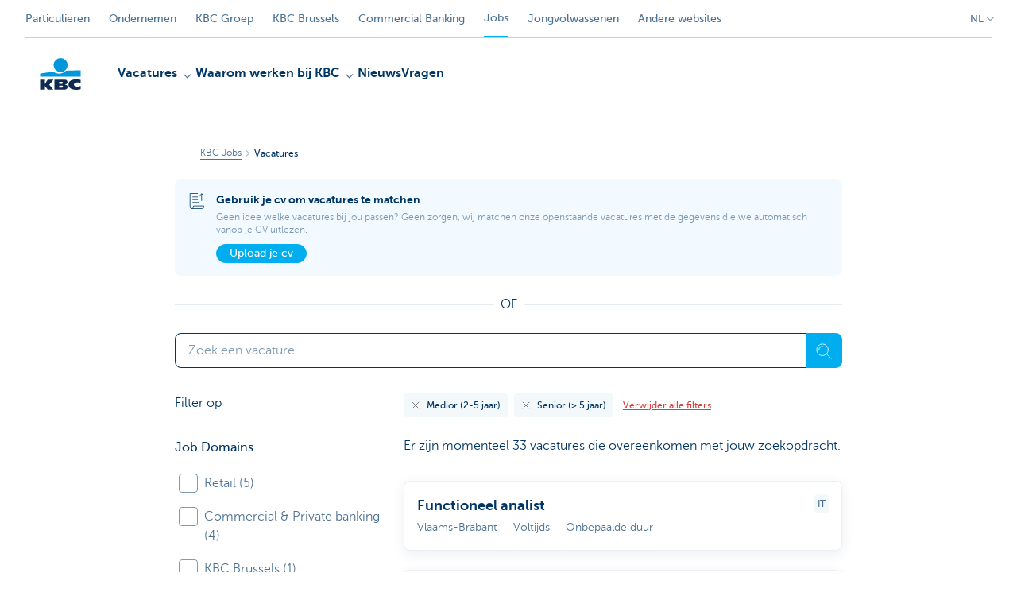

--- FILE ---
content_type: text/html; charset=utf-8
request_url: https://www.kbc.be/jobs/nl/vacatures.html?experienceLevel=Medior%2520%282-5%2520jaar%29%252CSenior%2520%28%2526gt%253B%25205%2520jaar%29&zone=topnav&zone=topnav
body_size: 18051
content:



<!DOCTYPE html>
<html lang="nl" class="no-js mdrn aem__author--classicui aem-design aem-design--jobs">

<script type="application/javascript">
    var featureFlags = {"youtubeCookieConsent":true,"contentSyncEnabled":true,"TrustBuilder":true,"fpidCookie":true,"branchesV2Index":true,"formSubmitToApi":true,"dropDownNavigation":true,"jobsiteVacancyTemplate":true};
</script>
<head>
    <title>Overzicht openstaande vacatures  - KBC Bank & Verzekering</title>

<meta http-equiv="X-UA-Compatible" content="IE=edge,chrome=1">
<meta http-equiv="content-type" content="text/html; charset=UTF-8"/>

<meta name="title" content="Overzicht openstaande vacatures  - KBC Bank & Verzekering"/>
<meta name="description" content="Op zoek naar een boeiende job bij een Top Employer? Bekijk dan zeker onze vacatures.">
<meta http-equiv="last-modified" content="Mon, 08 Sep 2025 08:45:47 GMT"/>

<meta name="viewport" content="width=device-width, initial-scale=1.0">
<meta name="HandheldFriendly" content="true">
<meta name="MobileOptimized" content="320">

<link rel="canonical" href="https://www.kbc.be/jobs/nl/vacatures.html"/>
<link rel="alternate" hreflang="fr-be" href="https://www.kbc.be/jobs/fr/postes-vacants.html"/>
<link rel="alternate" hreflang="en-be" href="https://www.kbc.be/jobs/en/vacancies.html"/>
<link rel="alternate" hreflang="nl-be" href="https://www.kbc.be/jobs/nl/vacatures.html"/>
<meta name="robots" content="NOODP,NOYDIR,index,follow"/>
<meta name="browsermap.enabled" content="false"/>

<meta name="format-detection" content="telephone=no">



<meta name="twitter:card" content="summary"/>
<meta name="twitter:site" content="@KBC_BE"/>
<meta name="twitter:title" content="Overzicht openstaande vacatures  - KBC Bank &amp; Verzekering"/>
<meta name="twitter:description" content="Op zoek naar je eerste job of wil je je reeds opgebouwde ervaring inzetten bij een top werkgever? Bekijk dan zeker onze vacatures. "/>
<meta name="twitter:image" content="https://wcmassets.kbc.be/content/dam/jobs/confirmationpage-jobs-introblock@2x.jpg/_jcr_content/renditions/cq5dam.web.1200.9999.jpeg.cdn.res/last-modified/1679996944739/cq5dam.web.1200.9999.jpeg"/>
<meta name="twitter:url" content="http://www.kbc.be/jobs/nl/vacatures.html"/>

<meta property="og:title" content="Overzicht openstaande vacatures  - KBC Bank &amp; Verzekering"/>
<meta property="og:site_name" content="KBC"/>
<meta property="og:url" content="http://www.kbc.be/jobs/nl/vacatures.html"/>
<meta property="og:description" content="Op zoek naar je eerste job of wil je je reeds opgebouwde ervaring inzetten bij een top werkgever? Bekijk dan zeker onze vacatures. "/>
<meta property="og:image" content="https://wcmassets.kbc.be/content/dam/jobs/confirmationpage-jobs-introblock@2x.jpg/_jcr_content/renditions/cq5dam.web.1200.9999.jpeg.cdn.res/last-modified/1679996944739/cq5dam.web.1200.9999.jpeg"/>

    

<link rel="icon" type="image/x-icon" href="https://wcmassets.kbc.be/content/dam/kdl-assets/favicons/kbc/favicon.ico.cdn.res/last-modified/0/favicon.ico"/>
<link rel="shortcut icon" type="image/x-icon" href="https://wcmassets.kbc.be/content/dam/kdl-assets/favicons/kbc/favicon.ico.cdn.res/last-modified/0/favicon.ico"/>

<link rel="apple-touch-icon" sizes="114x114" href="https://wcmassets.kbc.be/content/dam/kdl-assets/logos/k/logos-kbc.svg.cdn.res/last-modified/1733244069305/logos-kbc.svg"/>
<link rel="apple-touch-icon" sizes="144x144" href="https://wcmassets.kbc.be/content/dam/kdl-assets/favicons/kbc/touch-144.png.cdn.res/last-modified/1731696615559/touch-144.png"/>

    

    


    




    
    
    <script data-script-clientlib type="text/javascript" src="https://wcmassets.kbc.be/etc.clientlibs/kbc/global/websites/fpid.min.ACSHASHbd2abb462fedb88d8c03d1cf7217f4a8.js"></script>






    
    <link data-link-clientlib rel="stylesheet" href="https://wcmassets.kbc.be/etc.clientlibs/kbc/components/websites/display-cookie-trustarc/loader.min.ACSHASHa0b2566880186ad21d19a59db52263cc.css" type="text/css"><script data-script-clientlib type="text/javascript" src="https://wcmassets.kbc.be/etc.clientlibs/kbc/components/websites/display-cookie-trustarc/loader.min.ACSHASHe8b154dc24b29d0f1e3b7b34bf30f344.js" defer></script>




    
    <script data-script-clientlib type="text/javascript" src="https://wcmassets.kbc.be/etc.clientlibs/kbc/global/websites/load.min.ACSHASH2f9fe7dcb61e98188fa475a856df0504.js"></script>



    
    <script data-script-clientlib type="text/javascript" src="https://wcmassets.kbc.be/etc.clientlibs/kbc/components/shared/global/head/globals.min.ACSHASHf50b1428093b72db43ef6b618095f5f1.js" defer></script><script data-script-clientlib type="text/javascript" src="https://wcmassets.kbc.be/etc.clientlibs/kbc/vendor/shared/jquery.min.ACSHASH2c3f93f38107999c6c106cba15295459.js" defer></script><script data-script-clientlib type="text/javascript" src="https://wcmassets.kbc.be/etc.clientlibs/kbc/components/shared/global/head.min.ACSHASH6eb1f4cff344d724477db0773f3328ea.js" defer></script><script data-script-clientlib type="text/javascript" src="https://wcmassets.kbc.be/etc.clientlibs/kbc/vendor/shared/modernizr.min.ACSHASH2f06bfbdc03b6c28f135a3f8893ced1b.js" defer></script><script data-script-clientlib type="text/javascript" src="https://wcmassets.kbc.be/etc.clientlibs/kbc/vendor/shared/enquire.min.ACSHASH3875f09577a561b3a2e3499baddc3c61.js" defer></script><script data-script-clientlib type="text/javascript" src="https://wcmassets.kbc.be/etc.clientlibs/kbc/components/websites/device-detection.min.ACSHASHf17f0a9527a0b2dd1e6d9bbe92ba30ef.js" defer></script><script data-script-clientlib type="text/javascript" src="https://wcmassets.kbc.be/etc.clientlibs/kbc/vendor/shared/jquery-extensions/jquery-custom-extensions.min.ACSHASHf96060aa1d6f82883706d8fb7c46ccf1.js" defer></script><script data-script-clientlib type="text/javascript" src="https://wcmassets.kbc.be/etc.clientlibs/kbc/global/websites/head.min.ACSHASHca0b4db3145a42bab171229b6a037e41.js" defer></script>



    
    <script data-script-clientlib type="text/javascript" src="https://wcmassets.kbc.be/etc.clientlibs/kbc/components/websites/redirect.min.ACSHASHca17e63a43ed0b2e2f7541e69f9b321c.js"></script>



<link rel="preload" href="https://wcmassets.kbc.be/etc.clientlibs/kbc/fonts/websites/museo/resources/font/museosans-300-webfont.woff2" as="font" type="font/woff2" crossorigin/>
<link rel="preload" href="https://wcmassets.kbc.be/etc.clientlibs/kbc/fonts/websites/museo/resources/font/museosans-500-webfont.woff2" as="font" type="font/woff2" crossorigin/>
<link rel="preload" href="https://wcmassets.kbc.be/etc.clientlibs/kbc/fonts/websites/museo/resources/font/museosans-700-webfont.woff2" as="font" type="font/woff2" crossorigin/>





    
    <link data-link-clientlib rel="stylesheet" href="https://wcmassets.kbc.be/etc.clientlibs/kbc/vendor/shared/jquery.min.ACSHASHd41d8cd98f00b204e9800998ecf8427e.css" type="text/css"><link data-link-clientlib rel="stylesheet" href="https://wcmassets.kbc.be/etc.clientlibs/kbc/components/shared/global/head.min.ACSHASHedae3a9dd6da2862b56b747132455fdd.css" type="text/css"><link data-link-clientlib rel="stylesheet" href="https://wcmassets.kbc.be/etc.clientlibs/kbc/components/websites/device-detection.min.ACSHASH1f8e278e7f1c6f868c2c3dc8f49371c1.css" type="text/css"><link data-link-clientlib rel="stylesheet" href="https://wcmassets.kbc.be/etc.clientlibs/kbc/global/websites/head.min.ACSHASH6d1330f512cfd258336aefc5edbf149c.css" type="text/css">



    
    <link data-link-clientlib rel="stylesheet" href="https://wcmassets.kbc.be/etc.clientlibs/kbc/components/websites/cta-button.min.ACSHASHf8fe93bf10545b8ac8797515ca581896.css" type="text/css"><link data-link-clientlib rel="stylesheet" href="https://wcmassets.kbc.be/etc.clientlibs/settings/wcm/designs/jobs/clientlibs/main.min.ACSHASH791038ec60c882467b3ca188a79f9239.css" type="text/css">




<script type="text/javascript" data-layer-name="digitalData">
    var digitalData = digitalData || {};digitalData.page = digitalData.page || {};digitalData.page.pageInfo = digitalData.page.pageInfo || {};digitalData.page.attributes = digitalData.page.attributes || {};digitalData.product = digitalData.product || [];digitalData.event=digitalData.event || [];digitalData.event[0]=digitalData.event[0] || {};digitalData.event[0].eventInfo = digitalData.event[0].eventInfo || {};digitalData.user = digitalData.user || {};digitalData.user.initiative = digitalData.user.initiative || {};digitalData.user.attributes = digitalData.user.attributes || {};digitalData.page.pageInfo.issueDate = "202601172014";digitalData.page.attributes.language = "nl";digitalData.page.pageInfo.pillar = "prod";digitalData.page.attributes.title = "Vacatures";digitalData.page.pageInfo.pageID = "vacatures";digitalData.page.attributes.productTags = "na";digitalData.page.pageInfo.pageType = "spa-template";digitalData.page.attributes.digitalChannel = "web_jobs.kbc.be";digitalData.product[0] = {"productInfo":{"productID":"Na"}};digitalData.page.attributes.companyCode = "0020";digitalData.page.attributes.digitalAssetCode = "0022";digitalData.page.attributes.platformCode = "0002";digitalData.page.attributes.systemCode = "0001";digitalData.event[0].eventInfo.eventCode = "0000";digitalData.event[0].eventInfo.eventTypeCode = "0001";digitalData.event[0].eventInfo.eventSubTypeCode = "0001";digitalData.event[0].eventInfo.eventNameCode = "0000";digitalData.event[0].eventInfo.eventDetailCode = "0000";digitalData.event[0].eventInfo.eventDetail = "spa-template";digitalData.event[0].eventInfo.eventLinkValue = "na";digitalData.event[0].eventInfo.eventLifeCycleCode = "na";digitalData.user.initiative.offerCode = "na";digitalData.user.initiative.contentCode = "na";digitalData.user.initiative.treatmentCode = "na";digitalData.page.attributes.pageZone = "na";digitalData.page.attributes.pageZonePosition = "na";digitalData.page.attributes.contentTag = "na";digitalData.page.attributes.touchTagCode = "na";digitalData.user.attributes.loggedIn = "not logged in";digitalData.user.attributes.marketing = "na";digitalData.page.attributes.ABTest = "na";digitalData.page.attributes.ABVersion = "na";digitalData.page.attributes.distributorCode = "01";digitalData.page.attributes.segmentCode = "JOB";digitalData.event[0].eventInfo.eventJourneyCode = "na";</script>
<script async src="//assets.adobedtm.com/launch-EN0f6839f46e854ca791823915d04fd52b.min.js"></script>

    <script src="https://wcmassets.kbc.be/etc.clientlibs/kbc/vendor/websites/adobe-target-async.min.ACSHASH87dc28862eeb37139cc08aac07ec9d42.js"></script>



    
    
    <script data-script-clientlib type="text/javascript" src="https://wcmassets.kbc.be/etc.clientlibs/kbc/components/websites/adobe-target/prd.min.ACSHASH615f1ef8e3c96c5541dbeaa59dd2efc9.js" defer></script>






    <link rel="search" type="application/opensearchdescription+xml" href="http://www.kbc.be/jobs/nl/vacatures.opensearchdescription.xml" title="Search"/>
    

</head>

<body tabindex="-1" data-basename="jobs" class="device--desktop os--windows aem-body aem-body--white">

<div id="process-conditional-profiles"><div data-conditional-profiles="{&#34;profiles&#34;:[{&#34;id&#34;:&#34;deviceIsPhone&#34;,&#34;script&#34;:&#34;return jsKbc.deviceDetection.isPhone;&#34;},{&#34;id&#34;:&#34;deviceIsTablet&#34;,&#34;script&#34;:&#34;return jsKbc.deviceDetection.isTablet;&#34;},{&#34;id&#34;:&#34;deviceIsPC&#34;,&#34;script&#34;:&#34;return jsKbc.deviceDetection.isDesktop;&#34;},{&#34;id&#34;:&#34;androidPhone&#34;,&#34;script&#34;:&#34;return jsKbc.deviceDetection.isAndroid \u0026\u0026 jsKbc.deviceDetection.isPhone;&#34;},{&#34;id&#34;:&#34;androidTablet&#34;,&#34;script&#34;:&#34;return jsKbc.deviceDetection.isAndroid \u0026\u0026 jsKbc.deviceDetection.isTablet;&#34;},{&#34;id&#34;:&#34;iOSPhone&#34;,&#34;script&#34;:&#34;return jsKbc.deviceDetection.isIOS \u0026\u0026 jsKbc.deviceDetection.isPhone;&#34;},{&#34;id&#34;:&#34;iOSPad&#34;,&#34;script&#34;:&#34;return jsKbc.deviceDetection.isIOS \u0026\u0026 jsKbc.deviceDetection.isTablet;&#34;},{&#34;id&#34;:&#34;winPhone&#34;,&#34;script&#34;:&#34;return jsKbc.deviceDetection.isWindowsPhone;&#34;},{&#34;id&#34;:&#34;acceptedDisclaimer&#34;,&#34;script&#34;:&#34;return jsKbc.disclaimer.accepted;&#34;},{&#34;id&#34;:&#34;URLParameterMatch&#34;,&#34;script&#34;:&#34;return jsKbc.deviceDetection.hasParameterUrl(config);&#34;},{&#34;id&#34;:&#34;oldBrowserIE&#34;,&#34;script&#34;:&#34;return jsKbc.deviceDetection.isIE \u0026\u0026 jsKbc.deviceDetection.versionIE \u003c 9;&#34;},{&#34;id&#34;:&#34;cvIsUploaded&#34;,&#34;script&#34;:&#34;return !!localStorage.getItem(\u0027cv_matchingData\u0027);&#34;}]}"></div></div>

<div class="customprint">
    <img class="header__image-print"/>

<div class="header__image header__image--vertical- header__image--horizontal-" style="background-image: url('');" data-responsive-background data-component-type="hero-image">
    <div class="header__overlay"></div>
</div>

    <img class="logo" src="https://wcmassets.kbc.be/content/dam/kdl-assets/logos/k/logos-kbc.svg.cdn.res/last-modified/1733244069305/logos-kbc.svg" alt="logo"/>
</div>






    
    <link data-link-clientlib rel="stylesheet" href="https://wcmassets.kbc.be/etc.clientlibs/kbc/components/websites/error-message.min.ACSHASHaed46a23904711855f591a97d9252611.css" type="text/css"><link data-link-clientlib rel="stylesheet" href="https://wcmassets.kbc.be/etc.clientlibs/kbc/components/websites/mini-button.min.ACSHASHf4fcd5d73caf851a46584c2156e7c424.css" type="text/css"><script data-script-clientlib type="text/javascript" src="https://wcmassets.kbc.be/etc.clientlibs/kbc/components/websites/error-message.min.ACSHASH42200efc44206ef873f5ece2c27f9093.js" defer></script><script data-script-clientlib type="text/javascript" src="https://wcmassets.kbc.be/etc.clientlibs/kbc/components/websites/page-zone.min.ACSHASHf18d1aed4d7a1a36e40ce1813a3344ec.js" defer></script>



<div id="site-reliability-system-message" class="aem__system-message">
    <div class="aem__system-message__content">
        <div class="aem__system-message__content__icon__error"><svg xmlns="http://www.w3.org/2000/svg" viewBox="0 0 24 24" width="24" height="24"><!--{"metaAttributes":{"multicolor":false,"glyph":false,"rotatable":false,"deprecated":false,"rename":false,"themeable":false,"low-quality":false,"custom-viewport":false,"lottie":false}}--><g class="nc-icon-wrapper" transform="translate(2.3999999999999995 2.3999999999999995) scale(0.8)" stroke-linecap="round" stroke-linejoin="round" stroke-width="1.3" fill="#000000" stroke="#000000"><circle cx="12" cy="12" r="11" fill="none" stroke="#000000" stroke-miterlimit="10"/> <line data-color="color-2" x1="12" y1="7" x2="12" y2="13" fill="none" stroke-miterlimit="10"/> <circle data-color="color-2" data-stroke="none" cx="12" cy="17" r="1" stroke="none"/></g></svg>
        </div>
        <div class="aem__system-message__content__container aem-mini-button">
            <div class="aem__system-message__content__error">Er liep iets mis. De pagina is tijdelijk onbeschikbaar.</div>
        </div>
    </div>
    <a class="aem__system-message__close-button" aria-label="close notification" tabindex="0">
        <div id="system-message-close-button" class="aem__system-message__content__icon__close"><svg xmlns="http://www.w3.org/2000/svg" width="24" height="24" viewBox="0 0 24 24"><!--{"metaAttributes":{"multicolor":false,"glyph":false,"rotatable":false,"deprecated":false,"rename":false,"themeable":false,"low-quality":false,"custom-viewport":false,"lottie":false}}--><path id="Path_17008" data-name="Path 17008" d="M14,14l-4-4" fill="none" stroke="#000" stroke-linecap="round" stroke-linejoin="round"/><path id="Path_17009" data-name="Path 17009" d="M10,14l4-4" fill="none" stroke="#000" stroke-linecap="round" stroke-linejoin="round"/></svg></div>
    </a>
</div>

<div class="header container responsivegrid">

    
    
    
    
    <link data-link-clientlib rel="stylesheet" href="https://wcmassets.kbc.be/etc.clientlibs/kbc/components/websites/layoutcontainer.min.ACSHASHa33f4d30b495eb644af19a29df6efa1f.css" type="text/css">


    
    
    
    <div class="layoutContainer">
        <div id="container-8f47cda91b" data-component-type="container" class="cmp-container ">

            

            
            <div class="header header--transparent header--text-primary-dark">

<div id="skip-link">
    <a href="#main-content" class="screenreader-text">Skip to main content</a>
</div>
<header class="site__header aem-site__header" data-component-type="header">
    

    <div class="top-navigation__container" data-page-zone="topnav" data-component-type="top-navigation">
        <div class="row">
            <div class="grid">
                <div class="top-navigation">
                    
<div class="site-switch" data-component-type="site-switch">
    


    

    
        
            <div class="site-switch__item site-switch__item">
                <a class="site-switch__link" href="https://www.kbc.be/particulieren/nl.html?zone=topnav" target="_self" data-analytics-track="cta-click" data-analytics-cta-type="SiteSwitch" data-analytics-cta-name="Particulieren" data-component-tracking-click="509cb546-efd1-4d8e-8409-99ea6b91b662">Particulieren
                </a>
                
            </div>
        
            <div class="site-switch__item site-switch__item">
                <a class="site-switch__link" href="https://www.kbc.be/ondernemen/nl.html?zone=topnav" target="_self" data-analytics-track="cta-click" data-analytics-cta-type="SiteSwitch" data-analytics-cta-name="Ondernemen" data-component-tracking-click="6da5b18d-18fd-48cc-bede-26c7524d12cd">Ondernemen
                </a>
                
            </div>
        
            <div class="site-switch__item site-switch__item">
                <a class="site-switch__link" href="https://www.kbc.com/nl.html?zone=topnav" target="_self" data-analytics-track="cta-click" data-analytics-cta-type="SiteSwitch" data-analytics-cta-name="KBC Groep" data-component-tracking-click="fc303ba0-b2cf-4591-ad8b-9a950fe361a5">KBC Groep
                </a>
                
            </div>
        
            <div class="site-switch__item site-switch__item">
                <a class="site-switch__link" href="https://www.kbcbrussels.be/particulieren/nl.html?zone=topnav" target="_self" data-analytics-track="cta-click" data-analytics-cta-type="SiteSwitch" data-analytics-cta-name="KBC Brussels" data-component-tracking-click="9a51670c-a745-4aaf-a6c3-184b2bb3432c">KBC Brussels
                </a>
                
            </div>
        
            <div class="site-switch__item site-switch__item">
                <a class="site-switch__link" href="https://www.kbc.be/corporate/nl.html?zone=topnav" target="_self" data-analytics-track="cta-click" data-analytics-cta-type="SiteSwitch" data-analytics-cta-name="Corporate" data-component-tracking-click="da51db20-bb8b-475e-9d4a-797d644fd17c">Commercial Banking
                </a>
                
            </div>
        
            <div class="site-switch__item site-switch__item--active">
                
                <span class="site-switch__link">
                    Jobs
                </span>
            </div>
        
            <div class="site-switch__item site-switch__item">
                <a class="site-switch__link" href="https://www.kbc.be/young-adults?zone=topnav" target="_self" data-analytics-track="cta-click" data-analytics-cta-type="SiteSwitch" data-analytics-cta-name="Jongvolwassenen" data-component-tracking-click="2a55d4ee-798b-4f14-9042-0287a868ef77">Jongvolwassenen
                </a>
                
            </div>
        
        <div class="site-switch__item" data-menu-dropdown="parent">
            <a class="site-switch__link" href="https://www.kbc.be/particulieren/nl/info/alle-kbc-sites.html">
                Andere websites
            </a>
        </div>
    
</div>

    
    <script data-script-clientlib type="text/javascript" src="https://wcmassets.kbc.be/etc.clientlibs/kbc/components/websites/dropdown-menu.min.ACSHASH98a11d80c0a485d3f2587de7f5266222.js" defer></script>




                    <div class="top-navigation__items">
                        
                        

                        <div class="languagenav show-on--desktop show-on nav--language--dropdown"><div class="nav--language" role="navigation" data-component-type="languagenav" data-menu-dropdown="parent">
    <button class="nav--language__list-item nav--language__list-item--trigger" data-menu-dropdown="trigger" aria-expanded="false" aria-haspopup="true" aria-controls="language-nav-list">
        <span>NL</span>
        <i class="icon icon--down"></i>
        <i class="icon icon--down-bold"></i>
    </button>
    <ul class="nav--language__list" data-menu-dropdown="list" id="language-nav-list">
        
    
        <li class="nav--language__list-item">
            <a title="Postes Vacants" data-menu-dropdown="item" data-lang="fr" href="https://www.kbc.be/jobs/fr/postes-vacants.html?zone=topnav">
                <span>FR</span>
            </a>
        </li>
    
        <li class="nav--language__list-item">
            <a title="Vacancies" data-menu-dropdown="item" data-lang="en" href="https://www.kbc.be/jobs/en/vacancies.html?zone=topnav">
                <span>EN</span>
            </a>
        </li>
    
        <li class="nav--language__list-item">
            <a title="KBC Jobs" data-menu-dropdown="item" data-lang="de" href="https://www.kbc.be/jobs/de.html?zone=topnav">
                <span>DE</span>
            </a>
        </li>
    </ul>
</div>


    
    


</div>

                    </div>
                </div>
            </div>
        </div>
    </div>

    
    
    




    
    <div class="brand__row__container brand__row__container--dropdownnav" data-component-type="header">
    <div class="nav__backdrop"></div>
    <div class="row brand__row brand__row--dropdownnav">
        <div class="grid aem-mobile-header">
            <div class="logo">
<a href="https://www.kbc.be/jobs/nl.html?zone=topnav" class="aem-logo" data-component-type="navigation-logo">
    <span class="sr-only">KBC Particulieren</span>
    <?xml version="1.0" encoding="UTF-8"?>
<svg xmlns="http://www.w3.org/2000/svg" width="320" height="320" version="1.1" viewBox="0 0 320 320"><!--{"metaAttributes":{"multicolor":true,"glyph":false,"rotatable":false,"deprecated":false,"rename":false,"themeable":false,"low-quality":false,"custom-viewport":false,"lottie":false}}-->
  <circle cx="161.47" cy="104.35" r="44.2" fill="#0097db"/>
  <path d="M194.06,140.12c-8.42,9.13-23.27,18.26-42.32,18.26-14.78,0-27.51-5.75-35.61-12.13-48.25,5.06-84.14,12.24-84.14,12.24v19.54l255.99-.03v-40.29s-43.86-.27-93.92,2.41h0Z" fill="#0097db"/>
  <path d="M62.41,235.16v23.81h-30.41v-63.34h30.41v28.5h.18l17.9-28.5h36.46l-26.7,32.74,25.2,30.6h-34.8l-18.02-23.81h-.22Z" fill="#0d2a50"/>
  <path d="M288,256.35c-7.18,2.19-16.61,3.49-25.05,3.49-30.08,0-52.18-8.55-52.18-33.42,0-22.48,21.41-32.24,50.68-32.24,8.13,0,18.47.9,26.55,3.48v21.77c-6-3.63-11.99-5.89-20.57-5.89-11.17,0-22.32,5.5-22.32,13.48s11.11,13.48,22.32,13.48c8.44,0,14.57-2.34,20.56-5.8v21.66h.01Z" fill="#0d2a50"/>
  <path d="M121.93,195.63h61.48c15.97,0,21.2,6.21,21.2,15.88,0,10.82-9.67,15.52-19.61,16.06v.18c10.2.8,20.14,1.95,20.14,14.72,0,8.34-5.23,16.5-22.79,16.5h-60.41v-63.34h-.01ZM152.34,246.09h15.86c5.95,0,7.97-2.46,7.97-6.1s-2.04-6.25-7.9-6.25h-15.92v12.35h-.01ZM152.34,222.47h15.15c5.85,0,8.15-2.37,8.15-6.01,0-4.17-2.31-6.25-7.72-6.25h-15.57v12.26h0Z" fill="#0d2a50"/>
  
</svg>
</a>

</div>
<div class="mobiletile site-switch base">
<div class="aem-main-nav__mobile-tile" data-menu-dropdown="parent">
    <button class="aem-main-nav__mobile-tile__trigger" data-mobile-tile="site-switch" data-menu-dropdown="trigger" aria-expanded="false" aria-haspopup="true" aria-controls="site-switch-list">
            <span class="aem-main-nav__mobile-tile__text" data-mobile-tile="site-switch">Jobs</span>
        <i class="icon icon--down"></i>
        <i class="icon icon--down-bold"></i>
    </button>
    <ul class="aem-main-nav__mobile-tile__list" data-menu-dropdown="list" id="site-switch-list">
        
            
            <li class="aem-main-nav__mobile-tile__list-item">
                <a class="aem-main-nav__mobile-tile__text" data-menu-dropdown="item" target="_self" data-analytics-track="cta-click" data-analytics-cta-type="SiteSwitch" data-analytics-cta-name="Particulieren" data-component-tracking-click="509cb546-efd1-4d8e-8409-99ea6b91b662" href="https://www.kbc.be/particulieren/nl.html?zone=mobile-menu">Particulieren</a>
            </li>
        
            
            <li class="aem-main-nav__mobile-tile__list-item">
                <a class="aem-main-nav__mobile-tile__text" data-menu-dropdown="item" target="_self" data-analytics-track="cta-click" data-analytics-cta-type="SiteSwitch" data-analytics-cta-name="Ondernemen" data-component-tracking-click="6da5b18d-18fd-48cc-bede-26c7524d12cd" href="https://www.kbc.be/ondernemen/nl.html?zone=mobile-menu">Ondernemen</a>
            </li>
        
            
            <li class="aem-main-nav__mobile-tile__list-item">
                <a class="aem-main-nav__mobile-tile__text" data-menu-dropdown="item" target="_self" data-analytics-track="cta-click" data-analytics-cta-type="SiteSwitch" data-analytics-cta-name="KBC Groep" data-component-tracking-click="fc303ba0-b2cf-4591-ad8b-9a950fe361a5" href="https://www.kbc.com/nl.html?zone=mobile-menu">KBC Groep</a>
            </li>
        
            
            <li class="aem-main-nav__mobile-tile__list-item">
                <a class="aem-main-nav__mobile-tile__text" data-menu-dropdown="item" target="_self" data-analytics-track="cta-click" data-analytics-cta-type="SiteSwitch" data-analytics-cta-name="KBC Brussels" data-component-tracking-click="9a51670c-a745-4aaf-a6c3-184b2bb3432c" href="https://www.kbcbrussels.be/particulieren/nl.html?zone=mobile-menu">KBC Brussels</a>
            </li>
        
            
            <li class="aem-main-nav__mobile-tile__list-item">
                <a class="aem-main-nav__mobile-tile__text" data-menu-dropdown="item" target="_self" data-analytics-track="cta-click" data-analytics-cta-type="SiteSwitch" data-analytics-cta-name="Corporate" data-component-tracking-click="da51db20-bb8b-475e-9d4a-797d644fd17c" href="https://www.kbc.be/corporate/nl.html?zone=mobile-menu">Commercial Banking</a>
            </li>
        
            <li class="aem-main-nav__mobile-tile__list-item aem-main-nav__mobile-tile__list-item--active">
                <p class="aem-main-nav__mobile-tile__text aem-main-nav__mobile-tile__text--active">Jobs</p>
            </li>
            
        
            
            <li class="aem-main-nav__mobile-tile__list-item">
                <a class="aem-main-nav__mobile-tile__text" data-menu-dropdown="item" target="_self" data-analytics-track="cta-click" data-analytics-cta-type="SiteSwitch" data-analytics-cta-name="Jongvolwassenen" data-component-tracking-click="2a55d4ee-798b-4f14-9042-0287a868ef77" href="https://www.kbc.be/young-adults?zone=mobile-menu">Jongvolwassenen</a>
            </li>
        
        <li class="aem-main-nav__mobile-tile__list-item">
            <a class="aem-main-nav__mobile-tile__text" data-menu-dropdown="item" href="https://www.kbc.be/particulieren/nl/info/alle-kbc-sites.html">Andere websites</a>
        </li>
    </ul>
</div>
</div>
<script type="text/javascript" data-layer-name="componentDigitalData">
        var digitalData = digitalData || {};
        digitalData.component = digitalData.component || {};
        
        digitalData.component['723b81f6-9fad-466d-907f-518ba2bbc601'] = (function () {
            var digitalData = digitalData || {};digitalData.event=digitalData.event || [];digitalData.event[0]=digitalData.event[0] || {};digitalData.event[0].eventInfo = digitalData.event[0].eventInfo || {};digitalData.user = digitalData.user || {};digitalData.user.attributes = digitalData.user.attributes || {};digitalData.event[0].eventInfo.eventCode = "0123";digitalData.event[0].eventInfo.eventTypeCode = "0002";digitalData.event[0].eventInfo.eventSubTypeCode = "0010";digitalData.event[0].eventInfo.eventNameCode = "0039";digitalData.event[0].eventInfo.eventDetailCode = "na";digitalData.user.attributes.loggedIn = "not logged in";
                    return digitalData;
                
        })();
        </script>



<button class="nav--trigger js-toggle" data-target="main-menu" data-toggle-menu="mobile-navigation-open" data-slide-speed="0" data-analytics-track='cta-click' data-analytics-cta-type='CTA Mobile Menu Button' data-analytics-cta-name="" data-component-tracking-click="723b81f6-9fad-466d-907f-518ba2bbc601" role="button" aria-expanded="false" aria-controls="main-menu" data-component-type="mobile-menu">
    <span class="aem-menu-text">MENU</span>
    
    <span class="aem-icon__menu"><svg xmlns="http://www.w3.org/2000/svg" viewBox="0 0 24 24" width="24" height="24"><!--{"metaAttributes":{"multicolor":false,"glyph":false,"rotatable":false,"deprecated":false,"rename":false,"themeable":false,"low-quality":false,"custom-viewport":false,"lottie":false}}--><g class="nc-icon-wrapper" transform="translate(2.3999999999999995 2.3999999999999995) scale(0.8)" stroke-linecap="round" stroke-linejoin="round" stroke-width="1.3" fill="#000000" stroke="#000000"><line data-color="color-2" fill="none" stroke-miterlimit="10" x1="1" y1="12" x2="23" y2="12"/> <line fill="none" stroke="#000000" stroke-miterlimit="10" x1="1" y1="5" x2="23" y2="5"/> <line fill="none" stroke="#000000" stroke-miterlimit="10" x1="1" y1="19" x2="23" y2="19"/></g></svg></span>
    
    <span class="aem-icon__cancel"><svg xmlns="http://www.w3.org/2000/svg" width="24" height="24" viewBox="0 0 24 24"><!--{"metaAttributes":{"multicolor":false,"glyph":false,"rotatable":false,"deprecated":false,"rename":false,"themeable":false,"low-quality":false,"custom-viewport":false,"lottie":false}}--><path d="M19.9,4.1,4.1,19.9" fill="none" stroke="#000" stroke-linecap="round" stroke-linejoin="round"/><path d="M19.9,19.9,4.1,4.1" fill="none" stroke="#000" stroke-linecap="round" stroke-linejoin="round"/></svg></span>
</button>
<div class="site__header__mobile show-on show-on--mobile show-on--tablet">
                <span class="homebanking-button-placeholder homebanking-button--mobile"></span>
</div>
        </div>
        <div class="grid brand__grid">
            <nav id="main-menu" class="nav--main aem-main-nav">
    
    
    <link data-link-clientlib rel="stylesheet" href="https://wcmassets.kbc.be/etc.clientlibs/kbc/components/websites/main-navigation.min.ACSHASH65ee82538ff85131d9805f54ba484b6f.css" type="text/css"><script data-script-clientlib type="text/javascript" src="https://wcmassets.kbc.be/etc.clientlibs/kbc/components/websites/main-navigation.min.ACSHASH9c302bfd824269c4eb8192c41da1c161.js" defer></script>


<ul class="aem-main-nav__list" data-component-type="desktop-mainnav">
    <li data-mainnav-item class="aem-main-nav__list__item ">
        
        <button data-mainnav-item-action data-mainnav-click data-target="menu-item--1934244785" aria-controls="menu-item--1934244785" aria-haspopup="true" aria-expanded="false">
            <span data-mainnav-click>Vacatures</span>
            <i class="icon icon--down-bold" data-mainnav-click></i>
        </button>
        <div class="aem-main-nav__block" id="menu-item--1934244785" aria-hidden="true" data-mainnav-block>
            <div class="aem-main-nav__block__title">
                <a href="https://www.kbc.be/jobs/nl/vacatures.html?zone=topnav">Vacatures</a>
                
            </div>
            <div class="aem-main-nav__block__columns">
                <div class="aem-main-nav__block__columns__column">
                    <div class="aem-main-nav__block__columns__column__title">
                        
                        <a href="https://www.kbc.be/jobs/nl/vacatures.html?zone=topnav">Alle vacatures</a>
                    </div>

                    <div class="aem-main-nav__block__columns__column__item" aria-selected="true">
                        <a href="https://www.kbc.be/jobs/nl/vacatures.html?experienceLevel=Junior%20(0-2%20jaar)&zone=topnav">Vacatures voor starters</a>
                    </div>
<div class="aem-main-nav__block__columns__column__item" aria-selected="true">
                        <a href="https://www.kbc.be/jobs/nl/vacatures.html?experienceLevel=Medior%20(2-5%20jaar)%2CSenior%20(%3E%205%20jaar)&zone=topnav">Vacatures voor ervaren</a>
                    </div>
<div class="aem-main-nav__block__columns__column__item" aria-selected="false">
                        <a href="https://www.kbc.be/jobs/nl/in-de-kijker/traineeships.html?zone=topnav">Traineeships</a>
                    </div>
<div class="aem-main-nav__block__columns__column__item" aria-selected="false">
                        <a href="https://www.kbc.be/jobs/nl/stages.html?zone=topnav">Stages</a>
                    </div>
<div class="aem-main-nav__block__columns__column__item" aria-selected="false">
                        <a href="https://www.kbc.be/jobs/nl/expertises/verzekeringen/verzekeringen-agentschappen/vacatures.html?zone=topnav">Werken bij verzekeringsagenten</a>
                    </div>
<div class="aem-main-nav__block__columns__column__item" aria-selected="false">
                        <a href="https://www.kbc.be/jobs/nl/expertises/dochterbedrijven/vacatures.html?zone=topnav">Werken bij dochterbedrijven</a>
                    </div>

                    
                </div>
<div class="aem-main-nav__block__columns__column">
                    <div class="aem-main-nav__block__columns__column__title">
                        
                        <a href="https://www.kbc.be/jobs/nl/expertises.html?zone=topnav">Volgens expertise</a>
                    </div>

                    <div class="aem-main-nav__block__columns__column__item" aria-selected="false">
                        <a href="https://www.kbc.be/jobs/nl/expertises/asset-management-en-markten/vacatures.html?zone=topnav">Asset Management &amp; Markten</a>
                    </div>
<div class="aem-main-nav__block__columns__column__item" aria-selected="false">
                        <a href="https://www.kbc.be/jobs/nl/expertises/retail/vacatures.html?zone=topnav">Commerciële functies (Retail)</a>
                    </div>
<div class="aem-main-nav__block__columns__column__item" aria-selected="false">
                        <a href="https://www.kbc.be/jobs/nl/expertises/corporate-en-private-banking.html?zone=topnav">Commercial &amp; Private Banking</a>
                    </div>
<div class="aem-main-nav__block__columns__column__item" aria-selected="false">
                        <a href="https://www.kbc.be/jobs/nl/expertises/data-en-analytics/vacatures.html?zone=topnav">Data &amp; Analytics</a>
                    </div>
<div class="aem-main-nav__block__columns__column__item" aria-selected="false">
                        <a href="https://www.kbc.be/jobs/nl/expertises/digital-marketing-banking-products.html?zone=topnav">Digital Marketing &amp; Communicatie</a>
                    </div>

                    
                </div>
<div class="aem-main-nav__block__columns__column">
                    <div class="aem-main-nav__block__columns__column__title">
                        
                        
                    </div>

                    <div class="aem-main-nav__block__columns__column__item" aria-selected="false">
                        <a href="https://www.kbc.be/jobs/nl/expertises/banking-products/vacatures.html?zone=topnav">Banking Products</a>
                    </div>
<div class="aem-main-nav__block__columns__column__item" aria-selected="false">
                        <a href="https://www.kbc.be/jobs/nl/expertises/informatietechnologie/vacatures-in-informatietechnologie.html?zone=topnav">ICT</a>
                    </div>
<div class="aem-main-nav__block__columns__column__item" aria-selected="false">
                        <a href="https://www.kbc.be/jobs/nl/expertises/finance-en-risk/vacatures.html?zone=topnav">Finance &amp; Risk</a>
                    </div>
<div class="aem-main-nav__block__columns__column__item" aria-selected="false">
                        <a href="https://www.kbc.be/jobs/nl/expertises/legal-taks-audit-and-compliance/vacatures.html?zone=topnav">Legal, Taks, Audit &amp; Compliance</a>
                    </div>
<div class="aem-main-nav__block__columns__column__item" aria-selected="false">
                        <a href="https://www.kbc.be/jobs/nl/expertises/verzekeringen.html?zone=topnav">Verzekeringen</a>
                    </div>

                    <div class="aem-main-nav__block__columns__column__show-more">
                        <a href="https://www.kbc.be/jobs/nl/expertises.html?zone=topnav">Toon meer</a>
                    </div>
                </div>
<div class="aem-main-nav__block__columns__column">
                    <div class="aem-main-nav__block__columns__column__title">
                        
                        
                    </div>

                    
                    
                </div>

            </div>
        </div>
    </li>

    

    

    <li data-mainnav-item class="aem-main-nav__list__item ">
        
        <button data-mainnav-item-action data-mainnav-click data-target="menu-item--279510718" aria-controls="menu-item--279510718" aria-haspopup="true" aria-expanded="false">
            <span data-mainnav-click>Waarom werken bij KBC</span>
            <i class="icon icon--down-bold" data-mainnav-click></i>
        </button>
        <div class="aem-main-nav__block" id="menu-item--279510718" aria-hidden="true" data-mainnav-block>
            <div class="aem-main-nav__block__title">
                <a href="https://www.kbc.be/jobs/nl/waarom-werken-bij-kbc.html?zone=topnav">Waarom werken bij KBC</a>
                
            </div>
            <div class="aem-main-nav__block__columns">
                <div class="aem-main-nav__block__columns__column">
                    <div class="aem-main-nav__block__columns__column__title">
                        
                        
                    </div>

                    <div class="aem-main-nav__block__columns__column__item" aria-selected="false">
                        <a href="https://www.kbc.be/jobs/nl/waarom-werken-bij-kbc/top-employer-2026.html?zone=topnav">6 jaar op rij Top Employer</a>
                    </div>
<div class="aem-main-nav__block__columns__column__item" aria-selected="false">
                        <a href="https://www.kbc.be/jobs/nl/waarom-werken-bij-kbc/groei-mee-met-ons.html?zone=topnav">Verken onze groei- en loopbaanmogelijkheden</a>
                    </div>
<div class="aem-main-nav__block__columns__column__item" aria-selected="false">
                        <a href="https://www.kbc.be/jobs/nl/waarom-werken-bij-kbc/wij-zijn-team-blue--verbonden-door-onze-pearl--cultuur.html?zone=topnav">Beleef onze unieke cultuur</a>
                    </div>
<div class="aem-main-nav__block__columns__column__item" aria-selected="false">
                        <a href="https://www.kbc.be/jobs/nl/waarom-werken-bij-kbc/in-kbc-maak-jij-mee-het-verschil-door-innovatie.html?zone=topnav">Bouw mee aan innovatie</a>
                    </div>
<div class="aem-main-nav__block__columns__column__item" aria-selected="false">
                        <a href="https://www.kbc.be/jobs/nl/waarom-werken-bij-kbc/kbc-verbindt-en-maakt-het-verschil.html?zone=topnav">Maak het verschil met KBC Verbindt</a>
                    </div>
<div class="aem-main-nav__block__columns__column__item" aria-selected="false">
                        <a href="https://www.kbc.be/jobs/nl/waarom-werken-bij-kbc/het-kbc-loonpakket.html?zone=topnav">Ontdek ons verloningspakket</a>
                    </div>

                    <div class="aem-main-nav__block__columns__column__show-more">
                        <a href="https://www.kbc.be/jobs/nl/waarom-werken-bij-kbc.html?zone=topnav">Toon meer</a>
                    </div>
                </div>
<div class="aem-main-nav__block__columns__column">
                    <div class="aem-main-nav__block__columns__column__title">
                        
                        
                    </div>

                    
                    
                </div>
<div class="aem-main-nav__block__columns__column">
                    <div class="aem-main-nav__block__columns__column__title">
                        
                        
                    </div>

                    
                    
                </div>
<div class="aem-main-nav__block__columns__column">
                    <div class="aem-main-nav__block__columns__column__title">
                        
                        
                    </div>

                    
                    
                </div>

            </div>
        </div>
    </li>

    <li data-mainnav-item class="aem-main-nav__list__item ">
        <a data-mainnav-item-action href="https://www.kbc.be/jobs/nl/nieuws.html?zone=topnav">
            <span>Nieuws</span>
        </a>
        
        <div class="aem-main-nav__block" id="menu-item--1113809042" aria-hidden="true" data-mainnav-block>
            <div class="aem-main-nav__block__title">
                <a href="https://www.kbc.be/jobs/nl/nieuws.html?zone=topnav">Nieuws</a>
                
            </div>
            <div class="aem-main-nav__block__columns">
                <div class="aem-main-nav__block__columns__column">
                    <div class="aem-main-nav__block__columns__column__title">
                        
                        
                    </div>

                    
                    
                </div>
<div class="aem-main-nav__block__columns__column">
                    <div class="aem-main-nav__block__columns__column__title">
                        
                        
                    </div>

                    
                    
                </div>
<div class="aem-main-nav__block__columns__column">
                    <div class="aem-main-nav__block__columns__column__title">
                        
                        
                    </div>

                    
                    
                </div>
<div class="aem-main-nav__block__columns__column">
                    <div class="aem-main-nav__block__columns__column__title">
                        
                        
                    </div>

                    
                    
                </div>

            </div>
        </div>
    </li>

    <li data-mainnav-item class="aem-main-nav__list__item ">
        <a data-mainnav-item-action href="https://www.kbc.be/jobs/nl/vragen.html?zone=topnav">
            <span>Vragen</span>
        </a>
        
        <div class="aem-main-nav__block" id="menu-item-628108712" aria-hidden="true" data-mainnav-block>
            <div class="aem-main-nav__block__title">
                <a href="https://www.kbc.be/jobs/nl/vragen.html?zone=topnav">Vragen</a>
                
            </div>
            <div class="aem-main-nav__block__columns">
                <div class="aem-main-nav__block__columns__column">
                    <div class="aem-main-nav__block__columns__column__title">
                        
                        
                    </div>

                    
                    
                </div>
<div class="aem-main-nav__block__columns__column">
                    <div class="aem-main-nav__block__columns__column__title">
                        
                        
                    </div>

                    
                    
                </div>
<div class="aem-main-nav__block__columns__column">
                    <div class="aem-main-nav__block__columns__column__title">
                        
                        
                    </div>

                    
                    
                </div>
<div class="aem-main-nav__block__columns__column">
                    <div class="aem-main-nav__block__columns__column__title">
                        
                        
                    </div>

                    
                    
                </div>

            </div>
        </div>
    </li>

    
</ul>



    
    




<div class="aem-main-nav__wrapper" data-component-type="mobile-mainnav">

    <div class="aem-main-nav__search"></div>
    

    <ul class="aem-main-nav__menu">
        
            <li class="aem-main-nav__menu__item" data-mobile-tile="menu-item-1426572396">
                <button data-mobile-tile="menu-item-1426572396" class="aem-main-nav__menu__link" aria-haspopup="true" aria-controls="mobile-tile-menu-item-1426572396" aria-expanded="false">
                    
                    <span class="aem-main-nav__menu__text">Vacatures</span>
                    <span class="aem-main-nav__menu__chevron" data-mobile-item="menu-item-1426572396"><svg xmlns="http://www.w3.org/2000/svg" viewBox="0 0 24 24" width="24" height="24"><!--{"metaAttributes":{"multicolor":false,"glyph":false,"rotatable":true,"deprecated":false,"rename":false,"themeable":false,"low-quality":false,"custom-viewport":false,"lottie":false}}--><g class="nc-icon-wrapper" transform="translate(2.3999999999999995 2.3999999999999995) scale(0.8)" fill="#000000"><path fill="none" stroke="#000000" stroke-linecap="round" stroke-linejoin="round" stroke-width="1.3" d="M8.8 18l6.4-6-6.4-6"/></g></svg></span>
                </button>
                
            </li>
        
            
        
            
        
            <li class="aem-main-nav__menu__item" data-mobile-tile="menu-item--1111355425">
                <button data-mobile-tile="menu-item--1111355425" class="aem-main-nav__menu__link" aria-haspopup="true" aria-controls="mobile-tile-menu-item--1111355425" aria-expanded="false">
                    
                    <span class="aem-main-nav__menu__text">Waarom werken bij KBC</span>
                    <span class="aem-main-nav__menu__chevron" data-mobile-item="menu-item--1111355425"><svg xmlns="http://www.w3.org/2000/svg" viewBox="0 0 24 24" width="24" height="24"><!--{"metaAttributes":{"multicolor":false,"glyph":false,"rotatable":true,"deprecated":false,"rename":false,"themeable":false,"low-quality":false,"custom-viewport":false,"lottie":false}}--><g class="nc-icon-wrapper" transform="translate(2.3999999999999995 2.3999999999999995) scale(0.8)" fill="#000000"><path fill="none" stroke="#000000" stroke-linecap="round" stroke-linejoin="round" stroke-width="1.3" d="M8.8 18l6.4-6-6.4-6"/></g></svg></span>
                </button>
                
            </li>
        
            <li class="aem-main-nav__menu__item" data-mobile-tile="menu-item-243026699">
                
                <a class="aem-main-nav__menu__link" href="https://www.kbc.be/jobs/nl/nieuws.html?zone=topnav&zone=topnav">
                    
                    Nieuws
                </a>
            </li>
        
            <li class="aem-main-nav__menu__item" data-mobile-tile="menu-item--36948155">
                
                <a class="aem-main-nav__menu__link" href="https://www.kbc.be/jobs/nl/vragen.html?zone=topnav&zone=topnav">
                    
                    Vragen
                </a>
            </li>
        
            
        
        <li class="aem-main-nav__menu__item__button btn--clients">
    
    
    

    

    
    
    <script data-script-clientlib type="text/javascript" src="https://wcmassets.kbc.be/etc.clientlibs/kbc/components/websites/become-a-customer.min.ACSHASH0553da0732259215c8779d64d634594b.js" defer></script>




</li>
        <li class="aem-main-nav__menu__item__button btn--prospects">
    
    
    

    

    
    
    




</li>
    </ul>

</div>

<div class="aem-main-nav__tiles">
    <div class="aem-main-nav__menu-tile" data-mobile-tile-id="menu-item-1426572396" tabindex="-1" aria-hidden="true" id="mobile-tile-menu-item-1426572396">
        <button class="aem-main-nav__menu-tile__breadcrumb" data-mobile-back="mobile-back">
            <i class="fa fa-angle-left" data-mobile-back="mobile-back"></i>
            <span class="aem-main-nav__menu-tile__text" data-mobile-back="mobile-back">Terug naar het menu</span>
        </button>
        <a class="aem-main-nav__menu-tile__title-link" href="https://www.kbc.be/jobs/nl/vacatures.html?zone=topnav&zone=topnav">Vacatures</a>
        
        <div class="aem-main-nav__menu-tile__section">
            
                <div class="aem-main-nav__menu-tile__section__title aem-main-nav__menu-tile__section__title--border">
                    <a href="https://www.kbc.be/jobs/nl/vacatures.html?zone=topnav&zone=topnav">Alle vacatures</a>
                </div>
                
                <ul>
                    <li class="aem-main-nav__menu-tile__link">
                        <a class="aem-main-nav__menu-tile__text aem-main-nav__menu-tile__text--active" href="https://www.kbc.be/jobs/nl/vacatures.html?experienceLevel=Junior%20(0-2%20jaar)&zone=topnav&zone=topnav">Vacatures voor starters</a>
                    </li>
<li class="aem-main-nav__menu-tile__link">
                        <a class="aem-main-nav__menu-tile__text aem-main-nav__menu-tile__text--active" href="https://www.kbc.be/jobs/nl/vacatures.html?experienceLevel=Medior%20(2-5%20jaar)%2CSenior%20(%3E%205%20jaar)&zone=topnav&zone=topnav">Vacatures voor ervaren</a>
                    </li>
<li class="aem-main-nav__menu-tile__link">
                        <a class="aem-main-nav__menu-tile__text" href="https://www.kbc.be/jobs/nl/in-de-kijker/traineeships.html?zone=topnav&zone=topnav">Traineeships</a>
                    </li>
<li class="aem-main-nav__menu-tile__link">
                        <a class="aem-main-nav__menu-tile__text" href="https://www.kbc.be/jobs/nl/stages.html?zone=topnav&zone=topnav">Stages</a>
                    </li>
<li class="aem-main-nav__menu-tile__link">
                        <a class="aem-main-nav__menu-tile__text" href="https://www.kbc.be/jobs/nl/expertises/verzekeringen/verzekeringen-agentschappen/vacatures.html?zone=topnav&zone=topnav">Werken bij verzekeringsagenten</a>
                    </li>
<li class="aem-main-nav__menu-tile__link">
                        <a class="aem-main-nav__menu-tile__text" href="https://www.kbc.be/jobs/nl/expertises/dochterbedrijven/vacatures.html?zone=topnav&zone=topnav">Werken bij dochterbedrijven</a>
                    </li>

                    
                </ul>
            
        </div>
<div class="aem-main-nav__menu-tile__section">
            
                <div class="aem-main-nav__menu-tile__section__title">
                    <a href="https://www.kbc.be/jobs/nl/expertises.html?zone=topnav&zone=topnav">Volgens expertise</a>
                </div>
                
                <ul>
                    <li class="aem-main-nav__menu-tile__link">
                        <a class="aem-main-nav__menu-tile__text" href="https://www.kbc.be/jobs/nl/expertises/asset-management-en-markten/vacatures.html?zone=topnav&zone=topnav">Asset Management &amp; Markten</a>
                    </li>
<li class="aem-main-nav__menu-tile__link">
                        <a class="aem-main-nav__menu-tile__text" href="https://www.kbc.be/jobs/nl/expertises/retail/vacatures.html?zone=topnav&zone=topnav">Commerciële functies (Retail)</a>
                    </li>
<li class="aem-main-nav__menu-tile__link">
                        <a class="aem-main-nav__menu-tile__text" href="https://www.kbc.be/jobs/nl/expertises/corporate-en-private-banking.html?zone=topnav&zone=topnav">Commercial &amp; Private Banking</a>
                    </li>
<li class="aem-main-nav__menu-tile__link">
                        <a class="aem-main-nav__menu-tile__text" href="https://www.kbc.be/jobs/nl/expertises/data-en-analytics/vacatures.html?zone=topnav&zone=topnav">Data &amp; Analytics</a>
                    </li>
<li class="aem-main-nav__menu-tile__link">
                        <a class="aem-main-nav__menu-tile__text" href="https://www.kbc.be/jobs/nl/expertises/digital-marketing-banking-products.html?zone=topnav&zone=topnav">Digital Marketing &amp; Communicatie</a>
                    </li>

                    
                </ul>
            
        </div>
<div class="aem-main-nav__menu-tile__section">
            
                
                <h4 class="aem-main-nav__menu-tile__section__title"></h4>
                <ul>
                    <li class="aem-main-nav__menu-tile__link">
                        <a class="aem-main-nav__menu-tile__text" href="https://www.kbc.be/jobs/nl/expertises/banking-products/vacatures.html?zone=topnav&zone=topnav">Banking Products</a>
                    </li>
<li class="aem-main-nav__menu-tile__link">
                        <a class="aem-main-nav__menu-tile__text" href="https://www.kbc.be/jobs/nl/expertises/informatietechnologie/vacatures-in-informatietechnologie.html?zone=topnav&zone=topnav">ICT</a>
                    </li>
<li class="aem-main-nav__menu-tile__link">
                        <a class="aem-main-nav__menu-tile__text" href="https://www.kbc.be/jobs/nl/expertises/finance-en-risk/vacatures.html?zone=topnav&zone=topnav">Finance &amp; Risk</a>
                    </li>
<li class="aem-main-nav__menu-tile__link">
                        <a class="aem-main-nav__menu-tile__text" href="https://www.kbc.be/jobs/nl/expertises/legal-taks-audit-and-compliance/vacatures.html?zone=topnav&zone=topnav">Legal, Taks, Audit &amp; Compliance</a>
                    </li>
<li class="aem-main-nav__menu-tile__link">
                        <a class="aem-main-nav__menu-tile__text" href="https://www.kbc.be/jobs/nl/expertises/verzekeringen.html?zone=topnav&zone=topnav">Verzekeringen</a>
                    </li>

                    <li class="aem-main-nav__menu-tile__show-more">
                        <a href="https://www.kbc.be/jobs/nl/expertises.html?zone=topnav&zone=topnav">Toon meer</a>
                    </li>
                </ul>
            
        </div>
<div class="aem-main-nav__menu-tile__section">
            
        </div>

    </div>
    <div class="aem-main-nav__menu-tile" data-mobile-tile-id="language-switch" tabindex="-1">

<button class="aem-main-nav__menu-tile__breadcrumb" data-mobile-back="mobile-back">
    <i class="fa fa-angle-left" data-mobile-back="mobile-back"></i>
    <span class="aem-main-nav__menu-tile__text" data-mobile-back="mobile-back">Terug naar het menu</span>
</button>
<h3 class="aem-main-nav__menu-tile__title">Taalkeuze</h3>
<ul data-component-type="language-switch">
    <li class="aem-main-nav__menu-tile__link aem-main-nav__menu-tile__link--active">
        <p class="aem-main-nav__menu-tile__text">Nederlands</p>
    </li>
    <li class="aem-main-nav__menu-tile__link">
        <a class="aem-main-nav__menu-tile__text" title="Deutsch" data-lang="DE" href="https://www.kbc.be/jobs/de.html?zone=topnav">Deutsch</a>
    </li>
<li class="aem-main-nav__menu-tile__link">
        <a class="aem-main-nav__menu-tile__text" title="English" data-lang="EN" href="https://www.kbc.be/jobs/en/vacancies.html?zone=topnav">English</a>
    </li>
<li class="aem-main-nav__menu-tile__link">
        <a class="aem-main-nav__menu-tile__text" title="Français" data-lang="FR" href="https://www.kbc.be/jobs/fr/postes-vacants.html?zone=topnav">Français</a>
    </li>

</ul>
</div>

    
    <div class="aem-main-nav__menu-tile" data-mobile-tile-id="language-switch" tabindex="-1">

<button class="aem-main-nav__menu-tile__breadcrumb" data-mobile-back="mobile-back">
    <i class="fa fa-angle-left" data-mobile-back="mobile-back"></i>
    <span class="aem-main-nav__menu-tile__text" data-mobile-back="mobile-back">Terug naar het menu</span>
</button>
<h3 class="aem-main-nav__menu-tile__title">Taalkeuze</h3>
<ul data-component-type="language-switch">
    <li class="aem-main-nav__menu-tile__link aem-main-nav__menu-tile__link--active">
        <p class="aem-main-nav__menu-tile__text">Nederlands</p>
    </li>
    <li class="aem-main-nav__menu-tile__link">
        <a class="aem-main-nav__menu-tile__text" title="Deutsch" data-lang="DE" href="https://www.kbc.be/jobs/de.html?zone=topnav">Deutsch</a>
    </li>
<li class="aem-main-nav__menu-tile__link">
        <a class="aem-main-nav__menu-tile__text" title="English" data-lang="EN" href="https://www.kbc.be/jobs/en/vacancies.html?zone=topnav">English</a>
    </li>
<li class="aem-main-nav__menu-tile__link">
        <a class="aem-main-nav__menu-tile__text" title="Français" data-lang="FR" href="https://www.kbc.be/jobs/fr/postes-vacants.html?zone=topnav">Français</a>
    </li>

</ul>
</div>

    
    <div class="aem-main-nav__menu-tile" data-mobile-tile-id="language-switch" tabindex="-1">

<button class="aem-main-nav__menu-tile__breadcrumb" data-mobile-back="mobile-back">
    <i class="fa fa-angle-left" data-mobile-back="mobile-back"></i>
    <span class="aem-main-nav__menu-tile__text" data-mobile-back="mobile-back">Terug naar het menu</span>
</button>
<h3 class="aem-main-nav__menu-tile__title">Taalkeuze</h3>
<ul data-component-type="language-switch">
    <li class="aem-main-nav__menu-tile__link aem-main-nav__menu-tile__link--active">
        <p class="aem-main-nav__menu-tile__text">Nederlands</p>
    </li>
    <li class="aem-main-nav__menu-tile__link">
        <a class="aem-main-nav__menu-tile__text" title="Deutsch" data-lang="DE" href="https://www.kbc.be/jobs/de.html?zone=topnav">Deutsch</a>
    </li>
<li class="aem-main-nav__menu-tile__link">
        <a class="aem-main-nav__menu-tile__text" title="English" data-lang="EN" href="https://www.kbc.be/jobs/en/vacancies.html?zone=topnav">English</a>
    </li>
<li class="aem-main-nav__menu-tile__link">
        <a class="aem-main-nav__menu-tile__text" title="Français" data-lang="FR" href="https://www.kbc.be/jobs/fr/postes-vacants.html?zone=topnav">Français</a>
    </li>

</ul>
</div>

    <div class="aem-main-nav__menu-tile" data-mobile-tile-id="menu-item--1111355425" tabindex="-1" aria-hidden="true" id="mobile-tile-menu-item--1111355425">
        <button class="aem-main-nav__menu-tile__breadcrumb" data-mobile-back="mobile-back">
            <i class="fa fa-angle-left" data-mobile-back="mobile-back"></i>
            <span class="aem-main-nav__menu-tile__text" data-mobile-back="mobile-back">Terug naar het menu</span>
        </button>
        <a class="aem-main-nav__menu-tile__title-link" href="https://www.kbc.be/jobs/nl/waarom-werken-bij-kbc.html?zone=topnav&zone=topnav">Waarom werken bij KBC</a>
        
        <div class="aem-main-nav__menu-tile__section">
            
                
                <h4 class="aem-main-nav__menu-tile__section__title aem-main-nav__menu-tile__section__title--border"></h4>
                <ul>
                    <li class="aem-main-nav__menu-tile__link">
                        <a class="aem-main-nav__menu-tile__text" href="https://www.kbc.be/jobs/nl/waarom-werken-bij-kbc/top-employer-2026.html?zone=topnav&zone=topnav">6 jaar op rij Top Employer</a>
                    </li>
<li class="aem-main-nav__menu-tile__link">
                        <a class="aem-main-nav__menu-tile__text" href="https://www.kbc.be/jobs/nl/waarom-werken-bij-kbc/groei-mee-met-ons.html?zone=topnav&zone=topnav">Verken onze groei- en loopbaanmogelijkheden</a>
                    </li>
<li class="aem-main-nav__menu-tile__link">
                        <a class="aem-main-nav__menu-tile__text" href="https://www.kbc.be/jobs/nl/waarom-werken-bij-kbc/wij-zijn-team-blue--verbonden-door-onze-pearl--cultuur.html?zone=topnav&zone=topnav">Beleef onze unieke cultuur</a>
                    </li>
<li class="aem-main-nav__menu-tile__link">
                        <a class="aem-main-nav__menu-tile__text" href="https://www.kbc.be/jobs/nl/waarom-werken-bij-kbc/in-kbc-maak-jij-mee-het-verschil-door-innovatie.html?zone=topnav&zone=topnav">Bouw mee aan innovatie</a>
                    </li>
<li class="aem-main-nav__menu-tile__link">
                        <a class="aem-main-nav__menu-tile__text" href="https://www.kbc.be/jobs/nl/waarom-werken-bij-kbc/kbc-verbindt-en-maakt-het-verschil.html?zone=topnav&zone=topnav">Maak het verschil met KBC Verbindt</a>
                    </li>
<li class="aem-main-nav__menu-tile__link">
                        <a class="aem-main-nav__menu-tile__text" href="https://www.kbc.be/jobs/nl/waarom-werken-bij-kbc/het-kbc-loonpakket.html?zone=topnav&zone=topnav">Ontdek ons verloningspakket</a>
                    </li>

                    <li class="aem-main-nav__menu-tile__show-more">
                        <a href="https://www.kbc.be/jobs/nl/waarom-werken-bij-kbc.html?zone=topnav&zone=topnav">Toon meer</a>
                    </li>
                </ul>
            
        </div>
<div class="aem-main-nav__menu-tile__section">
            
        </div>
<div class="aem-main-nav__menu-tile__section">
            
        </div>
<div class="aem-main-nav__menu-tile__section">
            
        </div>

    </div>
    <div class="aem-main-nav__menu-tile" data-mobile-tile-id="language-switch" tabindex="-1">

<button class="aem-main-nav__menu-tile__breadcrumb" data-mobile-back="mobile-back">
    <i class="fa fa-angle-left" data-mobile-back="mobile-back"></i>
    <span class="aem-main-nav__menu-tile__text" data-mobile-back="mobile-back">Terug naar het menu</span>
</button>
<h3 class="aem-main-nav__menu-tile__title">Taalkeuze</h3>
<ul data-component-type="language-switch">
    <li class="aem-main-nav__menu-tile__link aem-main-nav__menu-tile__link--active">
        <p class="aem-main-nav__menu-tile__text">Nederlands</p>
    </li>
    <li class="aem-main-nav__menu-tile__link">
        <a class="aem-main-nav__menu-tile__text" title="Deutsch" data-lang="DE" href="https://www.kbc.be/jobs/de.html?zone=topnav">Deutsch</a>
    </li>
<li class="aem-main-nav__menu-tile__link">
        <a class="aem-main-nav__menu-tile__text" title="English" data-lang="EN" href="https://www.kbc.be/jobs/en/vacancies.html?zone=topnav">English</a>
    </li>
<li class="aem-main-nav__menu-tile__link">
        <a class="aem-main-nav__menu-tile__text" title="Français" data-lang="FR" href="https://www.kbc.be/jobs/fr/postes-vacants.html?zone=topnav">Français</a>
    </li>

</ul>
</div>

    <div class="aem-main-nav__menu-tile" data-mobile-tile-id="menu-item-243026699" tabindex="-1" aria-hidden="true" id="mobile-tile-menu-item-243026699">
        <button class="aem-main-nav__menu-tile__breadcrumb" data-mobile-back="mobile-back">
            <i class="fa fa-angle-left" data-mobile-back="mobile-back"></i>
            <span class="aem-main-nav__menu-tile__text" data-mobile-back="mobile-back">Terug naar het menu</span>
        </button>
        <a class="aem-main-nav__menu-tile__title-link" href="https://www.kbc.be/jobs/nl/nieuws.html?zone=topnav&zone=topnav">Nieuws</a>
        
        <div class="aem-main-nav__menu-tile__section">
            
        </div>
<div class="aem-main-nav__menu-tile__section">
            
        </div>
<div class="aem-main-nav__menu-tile__section">
            
        </div>
<div class="aem-main-nav__menu-tile__section">
            
        </div>

    </div>
    <div class="aem-main-nav__menu-tile" data-mobile-tile-id="language-switch" tabindex="-1">

<button class="aem-main-nav__menu-tile__breadcrumb" data-mobile-back="mobile-back">
    <i class="fa fa-angle-left" data-mobile-back="mobile-back"></i>
    <span class="aem-main-nav__menu-tile__text" data-mobile-back="mobile-back">Terug naar het menu</span>
</button>
<h3 class="aem-main-nav__menu-tile__title">Taalkeuze</h3>
<ul data-component-type="language-switch">
    <li class="aem-main-nav__menu-tile__link aem-main-nav__menu-tile__link--active">
        <p class="aem-main-nav__menu-tile__text">Nederlands</p>
    </li>
    <li class="aem-main-nav__menu-tile__link">
        <a class="aem-main-nav__menu-tile__text" title="Deutsch" data-lang="DE" href="https://www.kbc.be/jobs/de.html?zone=topnav">Deutsch</a>
    </li>
<li class="aem-main-nav__menu-tile__link">
        <a class="aem-main-nav__menu-tile__text" title="English" data-lang="EN" href="https://www.kbc.be/jobs/en/vacancies.html?zone=topnav">English</a>
    </li>
<li class="aem-main-nav__menu-tile__link">
        <a class="aem-main-nav__menu-tile__text" title="Français" data-lang="FR" href="https://www.kbc.be/jobs/fr/postes-vacants.html?zone=topnav">Français</a>
    </li>

</ul>
</div>

    <div class="aem-main-nav__menu-tile" data-mobile-tile-id="menu-item--36948155" tabindex="-1" aria-hidden="true" id="mobile-tile-menu-item--36948155">
        <button class="aem-main-nav__menu-tile__breadcrumb" data-mobile-back="mobile-back">
            <i class="fa fa-angle-left" data-mobile-back="mobile-back"></i>
            <span class="aem-main-nav__menu-tile__text" data-mobile-back="mobile-back">Terug naar het menu</span>
        </button>
        <a class="aem-main-nav__menu-tile__title-link" href="https://www.kbc.be/jobs/nl/vragen.html?zone=topnav&zone=topnav">Vragen</a>
        
        <div class="aem-main-nav__menu-tile__section">
            
        </div>
<div class="aem-main-nav__menu-tile__section">
            
        </div>
<div class="aem-main-nav__menu-tile__section">
            
        </div>
<div class="aem-main-nav__menu-tile__section">
            
        </div>

    </div>
    <div class="aem-main-nav__menu-tile" data-mobile-tile-id="language-switch" tabindex="-1">

<button class="aem-main-nav__menu-tile__breadcrumb" data-mobile-back="mobile-back">
    <i class="fa fa-angle-left" data-mobile-back="mobile-back"></i>
    <span class="aem-main-nav__menu-tile__text" data-mobile-back="mobile-back">Terug naar het menu</span>
</button>
<h3 class="aem-main-nav__menu-tile__title">Taalkeuze</h3>
<ul data-component-type="language-switch">
    <li class="aem-main-nav__menu-tile__link aem-main-nav__menu-tile__link--active">
        <p class="aem-main-nav__menu-tile__text">Nederlands</p>
    </li>
    <li class="aem-main-nav__menu-tile__link">
        <a class="aem-main-nav__menu-tile__text" title="Deutsch" data-lang="DE" href="https://www.kbc.be/jobs/de.html?zone=topnav">Deutsch</a>
    </li>
<li class="aem-main-nav__menu-tile__link">
        <a class="aem-main-nav__menu-tile__text" title="English" data-lang="EN" href="https://www.kbc.be/jobs/en/vacancies.html?zone=topnav">English</a>
    </li>
<li class="aem-main-nav__menu-tile__link">
        <a class="aem-main-nav__menu-tile__text" title="Français" data-lang="FR" href="https://www.kbc.be/jobs/fr/postes-vacants.html?zone=topnav">Français</a>
    </li>

</ul>
</div>

    
    <div class="aem-main-nav__menu-tile" data-mobile-tile-id="language-switch" tabindex="-1">

<button class="aem-main-nav__menu-tile__breadcrumb" data-mobile-back="mobile-back">
    <i class="fa fa-angle-left" data-mobile-back="mobile-back"></i>
    <span class="aem-main-nav__menu-tile__text" data-mobile-back="mobile-back">Terug naar het menu</span>
</button>
<h3 class="aem-main-nav__menu-tile__title">Taalkeuze</h3>
<ul data-component-type="language-switch">
    <li class="aem-main-nav__menu-tile__link aem-main-nav__menu-tile__link--active">
        <p class="aem-main-nav__menu-tile__text">Nederlands</p>
    </li>
    <li class="aem-main-nav__menu-tile__link">
        <a class="aem-main-nav__menu-tile__text" title="Deutsch" data-lang="DE" href="https://www.kbc.be/jobs/de.html?zone=topnav">Deutsch</a>
    </li>
<li class="aem-main-nav__menu-tile__link">
        <a class="aem-main-nav__menu-tile__text" title="English" data-lang="EN" href="https://www.kbc.be/jobs/en/vacancies.html?zone=topnav">English</a>
    </li>
<li class="aem-main-nav__menu-tile__link">
        <a class="aem-main-nav__menu-tile__text" title="Français" data-lang="FR" href="https://www.kbc.be/jobs/fr/postes-vacants.html?zone=topnav">Français</a>
    </li>

</ul>
</div>
</div>
<div class="aem-main-nav__switches">
    <div class="aem-main-nav__language-switch aem-main-nav__menu__item" data-mobile-tile="language-switch">
<button class="aem-language-switch__button" data-mobile-tile="language-switch">
    <span data-mobile-tile="language-switch">Nederlands</span>
</button>
</div>
</div>

    

</nav>
<div class="site__header__buttons">
                <div class="show-on show-on--desktop">
                    
    
    <script data-script-clientlib type="text/javascript" src="https://wcmassets.kbc.be/etc.clientlibs/kbc/components/websites/vee24.min.ACSHASH5f429a10070a132c723d8e0aed57a711.js" defer></script>






    
    <link data-link-clientlib rel="stylesheet" href="https://wcmassets.kbc.be/etc.clientlibs/kbc/components/websites/live.min.ACSHASHb00158807991f1032d74ffb20c7e233f.css" type="text/css"><script data-script-clientlib type="text/javascript" src="https://wcmassets.kbc.be/etc.clientlibs/kbc/components/websites/live.min.ACSHASH9b5d8fcd42e6d5386ccb3448df7570fb.js" defer></script>


<span class="homebanking-button-placeholder"></span>
</div>
            </div>
        </div>
    </div>
</div>

</header>
</div>

            
        </div>
    </div>

</div>
<main class="main container responsivegrid">

    
    
    
    


    
    
    
    <div class="layoutContainer">
        <div id="main-content" data-component-type="container" class="cmp-container aem-Grid aem-Grid--12 aem-Grid--default--12  ">

            
            
            <div class="breadcrumb-cmp aem-GridColumn aem-GridColumn--default--12">

<nav aria-label="breadcrumb" class="breadcrumb" data-component-type="breadcrumb">
    <div class="row">
        <div class="grid">
            <ul class="crumbs" itemscope itemtype="http://schema.org/BreadcrumbList">
                <li class="crumb" itemprop="itemListElement" itemscope itemtype="http://schema.org/ListItem">
                    
                    <a href="https://www.kbc.be/jobs/nl.html?zone=breadcrumb" itemprop="item">
                        <span itemprop="name">KBC Jobs</span>
                        <meta itemprop="position" content="1"/>
                    </a>
                    
                    
                    
                </li>
            
                <li class="crumb crumb--last" itemprop="itemListElement" itemscope itemtype="http://schema.org/ListItem">
                    <svg xmlns="http://www.w3.org/2000/svg" aria-hidden="true" class="crumb__separator" viewBox="0 0 24 24" width="16" height="16">
    <g transform="translate(2.3999999999999995 2.3999999999999995) scale(0.8)" fill="#000000">
        <path fill="none" stroke="#000000" stroke-linecap="round" stroke-linejoin="round" stroke-width="1.3" d="M8.8 18l6.4-6-6.4-6"></path>
    </g>
</svg>

                    
                    Vacatures
                    <meta itemprop="position" content="2"/>
                    <meta itemprop="name" content="Vacatures"/>
                </li>
            </ul>
            <ul class="crumbs crumbs--mobile">
                <svg xmlns="http://www.w3.org/2000/svg" aria-hidden="true" class="crumb__separator" viewBox="0 0 24 24" width="16" height="16">
    <g transform="translate(2.3999999999999995 2.3999999999999995) scale(0.8)" fill="#000000">
        <path fill="none" stroke="#000000" stroke-linecap="round" stroke-linejoin="round" stroke-width="1.3" d="M8.8 18l6.4-6-6.4-6"></path>
    </g>
</svg>

                <li class="crumb">
                    <a href="https://www.kbc.be/jobs/nl.html?zone=breadcrumb">
                        KBC Jobs
                    </a>
                </li>
            </ul>
        </div>
        
    </div>
</nav>

    
    <link data-link-clientlib rel="stylesheet" href="https://wcmassets.kbc.be/etc.clientlibs/kbc/components/websites/breadcrumbs.min.ACSHASH2e9b8f55178d7edbca43c2cb65addae0.css" type="text/css">






</div>
<div class="conditional-container container responsivegrid aem-GridColumn aem-GridColumn--default--12">

    
    <link data-link-clientlib rel="stylesheet" href="https://wcmassets.kbc.be/etc.clientlibs/kbc/components/websites/disclaimer-buttons.min.ACSHASH9034a0ab7034ccd0b375bfb9c6a9ef8f.css" type="text/css"><link data-link-clientlib rel="stylesheet" href="https://wcmassets.kbc.be/etc.clientlibs/kbc/components/websites/conditional-container.min.ACSHASH50e1557050454ba9cbd5fdc62e447c0e.css" type="text/css"><script data-script-clientlib type="text/javascript" src="https://wcmassets.kbc.be/etc.clientlibs/kbc/components/websites/http-helper.min.ACSHASHc06e367876ed863d8b69ae6786639e0f.js" defer></script><script data-script-clientlib type="text/javascript" src="https://wcmassets.kbc.be/etc.clientlibs/kbc/components/websites/disclaimer-buttons.min.ACSHASH6a3128c1f0af96d6c324990098fe83b6.js" defer></script><script data-script-clientlib type="text/javascript" src="https://wcmassets.kbc.be/etc.clientlibs/kbc/components/websites/conditional-container.min.ACSHASH94d5fe0cda8cef71478aa6e3857e21eb.js" defer></script>




    
    <div class="aem__conditional-container__wrapper conditional-container visible-on visible-on-cvIsUploaded_nomatch" data-layer-switch-refresh data-conditional-container="" data-profile-servlet-url="/bin/kbc/profilecondition/profiles.json" data-component-type="conditional-container">
        

    
    
    
    
    


    
    
    
    <div class="layoutContainer">
        <div id="conditional-container-312dbe62eb" data-component-type="conditional-container" class="cmp-container ">

            

            
            <div class="aem__suggestion-panel">
    
    <link data-link-clientlib rel="stylesheet" href="https://wcmassets.kbc.be/etc.clientlibs/kbc/components/websites/suggestion-panel.min.ACSHASHdd42d2c267ff67220faf2a9073f2dec3.css" type="text/css">





<div class="aem__suggestion-panel__content">
    <div class="aem__suggestion-panel__column">
        <div class="aem__suggestion-panel__asset aem__suggestion-panel__asset--small" data-component-type="suggestion-panel">
            
            
                <svg xmlns="http://www.w3.org/2000/svg" width="48" height="48" viewBox="0 0 48 48"><!--{"metaAttributes":{"multicolor":false,"glyph":false,"rotatable":false,"deprecated":false,"rename":false,"themeable":false,"low-quality":false,"custom-viewport":false,"lottie":false}}--><path id="Path_16957" data-name="Path 16957" d="M15,37v1.73C15,42.57,10.72,43,10.72,43H36.63A4.31,4.31,0,0,0,41,38.68V37Z" fill="none" stroke="#000" stroke-linecap="round" stroke-linejoin="round" stroke-width="1.6"/><path id="Path_16958" data-name="Path 16958" d="M25.43,5H6.4V38.68A4.32,4.32,0,0,0,10.72,43" fill="none" stroke="#000" stroke-linecap="round" stroke-linejoin="round" stroke-width="1.6"/><line id="Line_19" data-name="Line 19" x1="13.31" y1="13.64" x2="25.3" y2="13.64" stroke-width="1.6" stroke="#000" stroke-linecap="round" stroke-linejoin="round" fill="none"/><line id="Line_20" data-name="Line 20" x1="13.31" y1="20.55" x2="25.3" y2="20.55" stroke-width="1.6" stroke="#000" stroke-linecap="round" stroke-linejoin="round" fill="none"/><line id="Line_21" data-name="Line 21" x1="13.31" y1="27.45" x2="28.86" y2="27.45" stroke-width="1.6" stroke="#000" stroke-linecap="round" stroke-linejoin="round" fill="none"/><line id="Line_22" data-name="Line 22" x1="35.55" y1="22.85" x2="35.55" y2="5.58" stroke-width="1.6" stroke="#000" stroke-linecap="round" stroke-linejoin="round" fill="none"/><path id="Path_16959" data-name="Path 16959" d="M29.51,11.63l6-6.05,6.05,6.05" fill="none" stroke="#000" stroke-linecap="round" stroke-linejoin="round" stroke-width="1.6"/></svg>
            
        </div>
    </div>
    <div class="aem__suggestion-panel__column">
        <div class="aem__suggestion-panel__title">

    
    <link data-link-clientlib rel="stylesheet" href="https://wcmassets.kbc.be/etc.clientlibs/kbc/components/websites/rich-text.min.ACSHASHbf073d3bbdd0b002dc8cbbd2e36b983f.css" type="text/css">



<div class="richtext">
         <div class="aem__rich-text aem__rich-text--bullet-default default-margin" data-component-type="rich-text"><p><b>Gebruik je cv om vacatures te matchen</b></p>
</div>
</div>


</div>
        <div class="aem__suggestion-panel__subtext">

    
    



<div class="richtext">
         <div class="aem__rich-text aem__rich-text--bullet-default default-margin" data-component-type="rich-text"><p>Geen idee welke vacatures bij jou passen? Geen zorgen, wij matchen onze openstaande vacatures met de gegevens die we automatisch vanop je CV uitlezen.</p>
</div>
</div>


</div>
        <div class="aem__suggestion-panel__button aem-mini-button">
    
    







<a data-component-type="mini-button" data-profile-params-from-url="[]" data-cta data-deeplink-servlet-url="/content/jobs/nl/vacatures.kbc.deeplinks.nocache.json" data-secure-deeplink-servlet-url="/content/jobs/nl/vacatures.kbc.securedeeplinks.nocache.json" title="Upload je cv" href="https://www.kbc.be/jobs/nl/match-your-skills/matching-information-page.html" class="btn btn--inlineblock btn--color-secondary aem-mini-button__wrapper__btn--primary aem-mini-button__color--affirmative">
    <div class="btn--cta__body">
    <div class="btn--cta__text" data-button-text="true">Upload je cv</div>
</div>


</a>









    
    <script data-script-clientlib type="text/javascript" src="https://wcmassets.kbc.be/etc.clientlibs/kbc/components/websites/url-params.min.ACSHASH76d447d9722f1cb8ea4d56249a746e95.js" defer></script>




</div>
    </div>
</div>
</div>
<div class="divider"><div class="aem-divider aem-divider--with-text" data-component-type="divider">
    <p class="aem-divider__text">OF</p>
</div>

    
    <link data-link-clientlib rel="stylesheet" href="https://wcmassets.kbc.be/etc.clientlibs/kbc/components/websites/divider.min.ACSHASH4b5409ac3d5ac7f90620084d1a6edf85.css" type="text/css">


</div>

            
        </div>
    </div>


    </div>

</div>
<div class="faceted-search base aem-GridColumn aem-GridColumn--default--12">

<div>
    
    
    <link data-link-clientlib rel="stylesheet" href="https://wcmassets.kbc.be/etc.clientlibs/kbccommon/react-apps/clientlibs/faceted-search.min.ACSHASH39967aa0f9c6c6a045ad053632b99b18.css" type="text/css"><script data-script-clientlib type="text/javascript" src="https://wcmassets.kbc.be/etc.clientlibs/kbccommon/react-apps/clientlibs/faceted-search.min.ACSHASH9075b80338c466e614b46c20f742eabf.js" defer></script>



    
    <script type="text/javascript">
        var digitalData = digitalData || {};
        digitalData.component = digitalData.component || {};
    </script>

    
        <script type="text/javascript" data-layer-name="componentDigitalData">
            digitalData.component["59771f66-210a-422e-9b0e-23030188efb1"] = (function() {
                var digitalData = digitalData || {};digitalData.event=digitalData.event || [];digitalData.event[0]=digitalData.event[0] || {};digitalData.event[0].eventInfo = digitalData.event[0].eventInfo || {};digitalData.page = digitalData.page || {};digitalData.page.attributes = digitalData.page.attributes || {};digitalData.user = digitalData.user || {};digitalData.user.initiative = digitalData.user.initiative || {};digitalData.user.attributes = digitalData.user.attributes || {};digitalData.event[0].eventInfo.eventCode = "0093";digitalData.event[0].eventInfo.eventTypeCode = "na";digitalData.event[0].eventInfo.eventSubTypeCode = "na";digitalData.event[0].eventInfo.eventNameCode = "0011";digitalData.event[0].eventInfo.eventDetailCode = "na";digitalData.event[0].eventInfo.eventDetail = "na";digitalData.page.attributes.siteToolCode = "0019";digitalData.page.attributes.siteToolTypeCode = "0002";digitalData.page.attributes.siteToolStatusCode = "0001";digitalData.user.initiative.contentCode = "na";digitalData.user.initiative.treatmentCode = "na";digitalData.user.attributes.loggedIn = "not logged in";
                return digitalData;
            })();
        </script>
    


    <script type="application/javascript">
        var aemFacetedSearchConfiguration = {
            labels: {
                searchBox: {
                    placeholder: "Zoek een vacature",
                    searchBarAriaLabel: "Geef je zoekterm in",
                    clearButtonAriaLabel: "Maak de zoekbalk leeg",
                    searchButtonAriaLabel: "Zoek"
                },
                searchSlidein: {
                    title: "Zoek",
                    slideinCloseButtonLabel: "Sluit de zoek",
                },
                results: {
                    none: "We hebben geen resultaten gevonden",
                    one: "Er is momenteel 1 vacature die overeenkomt met jouw zoekopdracht. ",
                    more: "Er zijn momenteel {} vacatures die overeenkomen met jouw zoekopdracht. ",
                    emptyDescription: "Er zijn momenteel geen vacatures die overeenkomen met jouw zoekopdracht. Hou zeker deze jobsite in de gaten of volg KBC op Linkedin."
                },
                loadmoreButtonText: "TOON NOG MEER VACATURES",
                filters: {
                    title: "Filter op",
                    slideinTriggerText: "Filter resultaten",
                    slideinCloseButtonLabel: "Sluit de filters",
                    slideinApply: "Toepassen",
                    slideinShowAll: "Alles tonen",
                    showmore: "Toon meer",
                    showless: "Toon minder"
                },
                tagGroup: {
                    deleteAll: "Verwijder alle filters",
                    deleteSingleFilter: "Verwijder filter:"
                },
                skipLinks: {
                    toFilters: "Ga naar de filters",
                    toResults: "Ga naar de resultaten"
                },
                contentLoader: {
                    text: "Bezig met de aanvraag"
                },
                switchLabel: "Vind jobmatches op basis van je cv"
            },
            scope: {
                templates: ["/apps/jobs/templates/page/vacancy-page","/apps/jobs/templates/page/vacancy-page-old"],
                language: "nl",
                siteName: "jobs",
                rootPaths: ["/content/jobs/nl/vacatures"]
            },
            sortBy: "publicationDate",
            sortReversed: true,
            prioritizeSortBy: false,
            pageSize: 40,
            filters: {},
            initialFilterValuesShown: 10,
            rendition: "typeDefaultPageRendition",
            matchingEnabled: true,
            stampValues: [{"name":"Best match","type":"highlight","minValue":75,"maxValue":100},{"name":"Great match","type":"positive","minValue":50,"maxValue":74},{"name":"Good match","type":"informative","minValue":25,"maxValue":49}]
        };
    </script>

    <div class="tag-filter base-filter section">



<script type="application/javascript">
    aemFacetedSearchConfiguration.filters["job-domains"] = {"type":"tag","name":"job-domains","orderValues":[{"key":"job-domains:retail","checkedByDefault":false},{"key":"job-domains:corporate-private-banking","checkedByDefault":false},{"key":"job-domains:kbc-brussels","checkedByDefault":false},{"key":"job-domains:digital-marketing","checkedByDefault":false},{"key":"job-domains:it","checkedByDefault":false},{"key":"job-domains:data-analytics","checkedByDefault":false},{"key":"job-domains:banking-products","checkedByDefault":false},{"key":"job-domains:legal-tax-audit-compliance","checkedByDefault":false},{"key":"job-domains:finance-risk","checkedByDefault":false},{"key":"job-domains:verzekeringen","checkedByDefault":false},{"key":"job-domains:asset-management-markten","checkedByDefault":false},{"key":"job-domains:kbc-securities","checkedByDefault":false},{"key":"job-domains:andere-deeldomeinen","checkedByDefault":false},{"key":"job-domains:werken-bij-dochters","checkedByDefault":false}],"tagNamespace":"job-domains","order":0,"label":"Job Domains","items":[{"tagID":"job-domains:andere-deeldomeinen","title":"Andere"},{"tagID":"job-domains:asset-management-markten","title":"Asset Management, Securities Services en Markten"},{"tagID":"job-domains:corporate-private-banking","title":"Commercial & Private banking"},{"tagID":"job-domains:data-analytics","title":"Data & Analytics"},{"tagID":"job-domains:finance-risk","title":"Finance & Risk"},{"tagID":"job-domains:it","title":"IT"},{"tagID":"job-domains:kbc-brussels","title":"KBC Brussels"},{"tagID":"job-domains:legal-tax-audit-compliance","title":"Legal, Tax, Audit, Compliance"},{"tagID":"job-domains:retail","title":"Retail"},{"tagID":"job-domains:verzekeringen","title":"Verzekeringen"},{"tagID":"job-domains:werken-bij-dochters","title":"Werken bij dochters"},{"tagID":"job-domains:internships","title":"Internships"},{"tagID":"job-domains:kbc-securities","title":"KBC Securities"},{"tagID":"job-domains:digital-marketing","title":"Digitale Marketing & Communicatie"},{"tagID":"job-domains:banking-products","title":"Banking Products"}]}
</script>
</div>
<div class="term-filter base-filter section">



<script type="application/javascript">
    aemFacetedSearchConfiguration.filters["location"] = {"type":"term","name":"location","orderValues":[{"key":"Antwerpen","checkedByDefault":false},{"key":"Brussel","checkedByDefault":false},{"key":"Limburg","checkedByDefault":false},{"key":"Oost-Vlaanderen","checkedByDefault":false},{"key":"Ostbelgien","checkedByDefault":false},{"key":"Vlaams-Brabant","checkedByDefault":false},{"key":"West-Vlaanderen","checkedByDefault":false}],"order":1,"label":"Locatie"}
</script>
</div>
<div class="term-filter base-filter section">



<script type="application/javascript">
    aemFacetedSearchConfiguration.filters["experienceLevel"] = {"type":"term","name":"experienceLevel","orderValues":[{"key":"Junior (0-2 jaar)","checkedByDefault":false},{"key":"Medior (2-5 jaar)","checkedByDefault":false},{"key":"Senior (> 5 jaar)","checkedByDefault":false}],"order":2,"label":"Ervaring"}
</script>
</div>



    <section data-type="react" data-id="faceted-search" data-component-tracking-view="59771f66-210a-422e-9b0e-23030188efb1">
        
    </section>

    
    
    <script data-script-clientlib type="text/javascript" src="https://wcmassets.kbc.be/etc.clientlibs/kbc/utilities/nalantis.min.ACSHASHd708a67590086b67a83012335c457cce.js" defer></script><script data-script-clientlib type="text/javascript" src="https://wcmassets.kbc.be/etc.clientlibs/kbc/components/websites.cvmatching.min.ACSHASH98440bf626fa9e79bd5c59a5901038d3.js" defer></script>


</div>
</div>
<div class="conditional-container container responsivegrid aem-GridColumn aem-GridColumn--default--12">

    
    




    
    <div class="aem__conditional-container__wrapper conditional-container visible-on visible-on-cvIsUploaded_match" data-layer-switch-refresh data-conditional-container="" data-profile-servlet-url="/bin/kbc/profilecondition/profiles.json" data-component-type="conditional-container">
        

    
    
    
    
    


    
    
    
    <div class="layoutContainer">
        <div id="conditional-container-e69cccb660" data-component-type="conditional-container" class="cmp-container ">

            

            
            <div class="aem-btngroup">
    
    


<div data-component-type="button-group" class="aem-cta-btngroup  aem-cta-btngroup--left">
    <div class="aem-cta-btngroup__wrapper">
    
    




<script type="text/javascript" data-layer-name="componentDigitalData">
        var digitalData = digitalData || {};
        digitalData.component = digitalData.component || {};
        
        digitalData.component['aac807fa-5e20-4456-9e09-34a4a273aee8'] = (function () {
            var digitalData = digitalData || {};digitalData.event=digitalData.event || [];digitalData.event[0]=digitalData.event[0] || {};digitalData.event[0].eventInfo = digitalData.event[0].eventInfo || {};digitalData.page = digitalData.page || {};digitalData.page.attributes = digitalData.page.attributes || {};digitalData.user = digitalData.user || {};digitalData.user.initiative = digitalData.user.initiative || {};digitalData.user.attributes = digitalData.user.attributes || {};digitalData.event[0].eventInfo.eventCode = "0000";digitalData.event[0].eventInfo.eventTypeCode = "0002";digitalData.event[0].eventInfo.eventSubTypeCode = "0007";digitalData.event[0].eventInfo.eventNameCode = "0000";digitalData.event[0].eventInfo.eventDetailCode = "na";digitalData.event[0].eventInfo.eventDetail = "na";digitalData.page.attributes.siteToolCode = "na";digitalData.page.attributes.siteToolTypeCode = "na";digitalData.page.attributes.siteToolStatusCode = "na";digitalData.user.initiative.treatmentCode = "CTA Component";digitalData.user.attributes.loggedIn = "not logged in";digitalData.event[0].eventInfo.eventLifeCycleCode = "na";
                    return digitalData;
                
        })();
        </script>



<a data-component-type="cta-button" data-profile-params-from-url="[]" data-cta data-deeplink-servlet-url="/content/jobs/nl/vacatures.kbc.deeplinks.nocache.json" data-secure-deeplink-servlet-url="/content/jobs/nl/vacatures.kbc.securedeeplinks.nocache.json" data-analytics-track="cta-click" data-analytics-cta-type="Primary CTA Button" data-analytics-cta-name="/content/jobs/nl/match-your-skills/matching-information-page.html" data-component-tracking-click="aac807fa-5e20-4456-9e09-34a4a273aee8" title="Upload nieuwe CV" href="https://www.kbc.be/jobs/nl/match-your-skills/matching-information-page.html" class="btn btn--cta aem-btngroup__wrapper__btn aem-btngroup__wrapper__btn--color-secondary aem-btngroup__wrapper__btn--primary">
    <div class="media">
    <div class="media__body media__middle">
        <div class="btn--cta__text" data-button-text="true">Upload nieuwe CV</div>
    </div>
</div>

</a>









    
    




</div>
    
    
</div>
</div>

            
        </div>
    </div>


    </div>

</div>
<div class="newpagelink base aem-GridColumn aem-GridColumn--default--12">

    <script type="text/javascript">
        var digitalData = digitalData || {};
        digitalData.component = digitalData.component || {};
    </script>

    
        <script type="text/javascript" data-layer-name="componentDigitalData">
            digitalData.component["cab3542d-6e9b-4500-b5ea-d180237c4dad"] = (function() {
                var digitalData = digitalData || {};digitalData.event=digitalData.event || [];digitalData.event[0]=digitalData.event[0] || {};digitalData.event[0].eventInfo = digitalData.event[0].eventInfo || {};digitalData.page = digitalData.page || {};digitalData.page.attributes = digitalData.page.attributes || {};digitalData.user = digitalData.user || {};digitalData.user.initiative = digitalData.user.initiative || {};digitalData.user.attributes = digitalData.user.attributes || {};digitalData.event[0].eventInfo.eventCode = "0000";digitalData.event[0].eventInfo.eventTypeCode = "0002";digitalData.event[0].eventInfo.eventSubTypeCode = "0010";digitalData.event[0].eventInfo.eventNameCode = "0000";digitalData.event[0].eventInfo.eventDetailCode = "na";digitalData.event[0].eventInfo.eventDetail = "na";digitalData.page.attributes.siteToolCode = "na";digitalData.page.attributes.siteToolTypeCode = "na";digitalData.page.attributes.siteToolStatusCode = "na";digitalData.user.initiative.treatmentCode = "Pagelink Component";digitalData.user.attributes.loggedIn = "not logged in";digitalData.event[0].eventInfo.eventLifeCycleCode = "na";
                return digitalData;
            })();
        </script>
    





<a class="page-link" href="https://www.kbc.be/jobs/nl/expertises/verzekeringen/verzekeringen-agentschappen/vacatures.html" data-analytics-track="cta-click" data-analytics-cta-type="Pagelink component" data-analytics-cta-name="/content/jobs/nl/expertises/verzekeringen/verzekeringen-agentschappen/vacatures.html" data-component-tracking-click="cab3542d-6e9b-4500-b5ea-d180237c4dad" data-component-type="newpagelink">
    
    <img class="page-link__image" srcset="https://wcmassets.kbc.be/content/dam/jobs/expertises/solliciteren-verzekering-hero-kdl.jpg/_jcr_content/renditions/cq5dam.web.480.9999.jpeg.cdn.res/last-modified/1664277200738/cq5dam.web.480.9999.jpeg 480w, https://wcmassets.kbc.be/content/dam/jobs/expertises/solliciteren-verzekering-hero-kdl.jpg/_jcr_content/renditions/cq5dam.web.680.9999.jpeg.cdn.res/last-modified/1664277200738/cq5dam.web.680.9999.jpeg 680w, https://wcmassets.kbc.be/content/dam/jobs/expertises/solliciteren-verzekering-hero-kdl.jpg/_jcr_content/renditions/cq5dam.web.960.9999.jpeg.cdn.res/last-modified/1664277200738/cq5dam.web.960.9999.jpeg 960w, https://wcmassets.kbc.be/content/dam/jobs/expertises/solliciteren-verzekering-hero-kdl.jpg/_jcr_content/renditions/cq5dam.web.1200.9999.jpeg.cdn.res/last-modified/1664277200738/cq5dam.web.1200.9999.jpeg 1200w, https://wcmassets.kbc.be/content/dam/jobs/expertises/solliciteren-verzekering-hero-kdl.jpg/_jcr_content/renditions/cq5dam.web.2000.9999.jpeg.cdn.res/last-modified/1664277200738/cq5dam.web.2000.9999.jpeg 1536w" sizes="200px" src="https://wcmassets.kbc.be/content/dam/jobs/expertises/solliciteren-verzekering-hero-kdl.jpg/_jcr_content/renditions/cq5dam.web.480.9999.jpeg.cdn.res/last-modified/1664277200738/cq5dam.web.480.9999.jpeg" alt loading="lazy"/>
    


<div class="page-link__wrapper page-link__wrapper--primary">
    <div class="page-link__wrapper__title">
        Overzicht vacatures in een verzekeringsagentschap
        
    </div>

    <div class="page-link__wrapper__content">
        <div class="page-link__wrapper__content__description">
            Heb je een passie voor verzekeren?  Dan is een job in één van de zelfstandige KBC-verzekeringsagentschappen in Vlaanderen of Brussel misschien iets voor jou.
            
        </div>

        <div class="page-link__wrapper__content__cta">Bekijk ze hier</div>
        
    </div>
</div>

</a>


</div>

            
        </div>
    </div>

    
</main>
<footer class="footer container responsivegrid">

    
    
    
    


    
    
    
    <div class="layoutContainer">
        <div id="container-3e70c0866b" data-component-type="container" class="cmp-container aem-Grid aem-Grid--12 aem-Grid--default--12  ">

            
            
            <div class="divider aem-GridColumn aem-GridColumn--default--12"><div class="aem-divider" data-component-type="divider">
    
</div>

    
    


</div>
<div class="social-proof aem-GridColumn--default--none aem-GridColumn aem-GridColumn--default--12 aem-GridColumn--offset--default--0">
<div class="aem__social-proof__container aem__social-proof__container--images" data-component-type="social-proof">
    <a class="aem__social-proof__container__item aem__social-proof__container__item--hoverable aem__social-proof__container__item__image" href="https://www.kbc.be/jobs/nl/waarom-werken-bij-kbc/top-employer-2026.html">
        <img alt="Top Employer Europa" class="aem__social-proof__container__item__image__content" src="https://wcmassets.kbc.be/content/dam/jobs/nieuws/Top-Employer-Europe-Belgium-2026-footer.png/_jcr_content/renditions/cq5dam.web.480.9999.png.cdn.res/last-modified/1768232246094/cq5dam.web.480.9999.png" srcset="https://wcmassets.kbc.be/content/dam/jobs/nieuws/Top-Employer-Europe-Belgium-2026-footer.png/_jcr_content/renditions/cq5dam.web.480.9999.png.cdn.res/last-modified/1768232246094/cq5dam.web.480.9999.png 131w, https://wcmassets.kbc.be/content/dam/jobs/nieuws/Top-Employer-Europe-Belgium-2026-footer.png/_jcr_content/renditions/cq5dam.web.680.9999.png.cdn.res/last-modified/1768232246094/cq5dam.web.680.9999.png 131w, https://wcmassets.kbc.be/content/dam/jobs/nieuws/Top-Employer-Europe-Belgium-2026-footer.png/_jcr_content/renditions/cq5dam.web.960.9999.png.cdn.res/last-modified/1768232246094/cq5dam.web.960.9999.png 131w, https://wcmassets.kbc.be/content/dam/jobs/nieuws/Top-Employer-Europe-Belgium-2026-footer.png/_jcr_content/renditions/cq5dam.web.1200.9999.png.cdn.res/last-modified/1768232246094/cq5dam.web.1200.9999.png 131w, https://wcmassets.kbc.be/content/dam/jobs/nieuws/Top-Employer-Europe-Belgium-2026-footer.png/_jcr_content/renditions/cq5dam.web.2000.9999.png.cdn.res/last-modified/1768232246094/cq5dam.web.2000.9999.png 131w" sizes="105px" loading="lazy"/>
    </a>
    

    <a class="aem__social-proof__container__item aem__social-proof__container__item--hoverable aem__social-proof__container__item__image" href="https://www.kbc.be/jobs/nl/waarom-werken-bij-kbc/shape-your-future.html">
        <img alt="Shape your future" class="aem__social-proof__container__item__image__content" src="https://wcmassets.kbc.be/content/dam/jobs/shape-your-future-logo.png/_jcr_content/renditions/cq5dam.web.480.9999.png.cdn.res/last-modified/1687247355847/cq5dam.web.480.9999.png" srcset="https://wcmassets.kbc.be/content/dam/jobs/shape-your-future-logo.png/_jcr_content/renditions/cq5dam.web.480.9999.png.cdn.res/last-modified/1687247355847/cq5dam.web.480.9999.png 112w, https://wcmassets.kbc.be/content/dam/jobs/shape-your-future-logo.png/_jcr_content/renditions/cq5dam.web.680.9999.png.cdn.res/last-modified/1687247355847/cq5dam.web.680.9999.png 112w, https://wcmassets.kbc.be/content/dam/jobs/shape-your-future-logo.png/_jcr_content/renditions/cq5dam.web.960.9999.png.cdn.res/last-modified/1687247355847/cq5dam.web.960.9999.png 112w, https://wcmassets.kbc.be/content/dam/jobs/shape-your-future-logo.png/_jcr_content/renditions/cq5dam.web.1200.9999.png.cdn.res/last-modified/1687247355847/cq5dam.web.1200.9999.png 112w, https://wcmassets.kbc.be/content/dam/jobs/shape-your-future-logo.png/_jcr_content/renditions/cq5dam.web.2000.9999.png.cdn.res/last-modified/1687247355847/cq5dam.web.2000.9999.png 112w" sizes="105px" loading="lazy"/>
    </a>
    

    <a class="aem__social-proof__container__item aem__social-proof__container__item--hoverable aem__social-proof__container__item__image" href="https://www.kbc.be/jobs/nl/waarom-werken-bij-kbc/top-employer-2026.html">
        <img alt="Top Employer België" class="aem__social-proof__container__item__image__content" src="https://wcmassets.kbc.be/content/dam/jobs/nieuws/Top-Employer-Belgium-2026-footer.png/_jcr_content/renditions/cq5dam.web.480.9999.png.cdn.res/last-modified/1768232246132/cq5dam.web.480.9999.png" srcset="https://wcmassets.kbc.be/content/dam/jobs/nieuws/Top-Employer-Belgium-2026-footer.png/_jcr_content/renditions/cq5dam.web.480.9999.png.cdn.res/last-modified/1768232246132/cq5dam.web.480.9999.png 131w, https://wcmassets.kbc.be/content/dam/jobs/nieuws/Top-Employer-Belgium-2026-footer.png/_jcr_content/renditions/cq5dam.web.680.9999.png.cdn.res/last-modified/1768232246132/cq5dam.web.680.9999.png 131w, https://wcmassets.kbc.be/content/dam/jobs/nieuws/Top-Employer-Belgium-2026-footer.png/_jcr_content/renditions/cq5dam.web.960.9999.png.cdn.res/last-modified/1768232246132/cq5dam.web.960.9999.png 131w, https://wcmassets.kbc.be/content/dam/jobs/nieuws/Top-Employer-Belgium-2026-footer.png/_jcr_content/renditions/cq5dam.web.1200.9999.png.cdn.res/last-modified/1768232246132/cq5dam.web.1200.9999.png 131w, https://wcmassets.kbc.be/content/dam/jobs/nieuws/Top-Employer-Belgium-2026-footer.png/_jcr_content/renditions/cq5dam.web.2000.9999.png.cdn.res/last-modified/1768232246132/cq5dam.web.2000.9999.png 131w" sizes="105px" loading="lazy"/>
    </a>
    
</div>


</div>
<div class="divider aem-GridColumn aem-GridColumn--default--12"><div class="aem-divider" data-component-type="divider">
    
</div>

    
    


</div>
<div class="footernav aem-GridColumn--default--none aem-GridColumn aem-GridColumn--default--10 aem-GridColumn--offset--default--1">

    
    <link data-link-clientlib rel="stylesheet" href="https://wcmassets.kbc.be/etc.clientlibs/kbc/components/websites/footer.min.ACSHASHe4c0778dd88df969d72fe219dad70ab1.css" type="text/css">


<nav class="aem-nav aem-nav--footer aem-Grid aem-Grid--12" data-component="footernav" data-component-type="footernav">
    <div class="aem-GridColumn aem-GridColumn--tablet--9" data-footer-items>
        <ul>
            <li>
                <a rel="noopener noreferrer" target="_blank" href="https://multimediafiles.kbcgroup.eu/ng/published/KBC/PDF/Jobs/kbc-privacyverklaring-selectie-en-rekrutering.pdf?zone=doormat">Privacyverklaring</a>
                
            </li>

            <li>
                
                <div id="consent-banner"></div>
                <div id="teconsent"></div>
                
            </li>
        </ul>
    </div>
    <div class="aem-GridColumn aem-GridColumn--tablet--3">
        <div class="aem-sharing__wrapper aem-sharing__wrapper--footer">

    
    <link data-link-clientlib rel="stylesheet" href="https://wcmassets.kbc.be/etc.clientlibs/kbc/components/websites/footer-social-links.min.ACSHASH77f9c3c56d39a9112259e777ee9a21c7.css" type="text/css">



    <div class="aem-sharing__text">Volg KBC op</div>
    <div class="aem-sharing__buttons">
        
            <a href="https://www.facebook.com/KBCBankEnVerzekering" class="btn__sharing btn__sharing--facebook" target="_blank" rel="noopener noreferrer" title="Deel nu!">
                <span class="aem-sharing__btn__icon"><svg xmlns="http://www.w3.org/2000/svg" width="320" height="320" viewBox="0 0 320 320"><!--{"metaAttributes":{"multicolor":true,"glyph":false,"rotatable":false,"deprecated":false,"rename":false,"themeable":false,"low-quality":false,"custom-viewport":false,"lottie":false}}--><g id="facebook"><rect id="base" width="320" height="320" fill="#fff" fill-opacity="0"/><g id="icon"><path id="Path_6518" data-name="Path 6518" d="M288,160A128,128,0,1,0,140,286.43V197H107.51V160H140v-28.2a45.18,45.18,0,0,1,40.19-49.66,44.59,44.59,0,0,1,8.17-.12A196.6,196.6,0,0,1,217,84.5V116H200.86a18.47,18.47,0,0,0-20.77,15.87A17.66,17.66,0,0,0,180,136v24h35.55l-5.69,37H180V286.4A128,128,0,0,0,288,160Z" fill="#1877f2"/><path id="Path_6519" data-name="Path 6519" d="M209.83,197l5.69-37H180V136A18.48,18.48,0,0,1,196.73,116a18.15,18.15,0,0,1,4.1.09H217V84.54A198,198,0,0,0,188.36,82a45.17,45.17,0,0,0-48.48,41.61,46.46,46.46,0,0,0,.12,8.17V160H107.51v37H140v89.44a129,129,0,0,0,40,0V197Z" fill="#fff"/></g></g></svg></span>
            </a>
        

        
        
            <a href="https://www.linkedin.com/company/kbc-bank-en-verzekering" class="btn__sharing btn__sharing--linkedin" target="_blank" rel="noopener noreferrer" title="Check nu!">
                <span class="aem-sharing__btn__icon"><svg xmlns="http://www.w3.org/2000/svg" width="320" height="320" viewBox="0 0 320 320"><!--{"metaAttributes":{"multicolor":true,"glyph":false,"rotatable":false,"deprecated":false,"rename":false,"themeable":false,"low-quality":false,"custom-viewport":false,"lottie":false}}--><rect x="49.42" y="49.42" width="221.16" height="221.16" rx="8" fill="#fff"/><path id="Subtraction_1" data-name="Subtraction 1" d="M269.08,288H50.93A18.66,18.66,0,0,1,32,269.67V50.33A18.66,18.66,0,0,1,50.93,32H269.08A18.67,18.67,0,0,1,288,50.33V269.67A18.67,18.67,0,0,1,269.08,288Zm-78.3-129.68a17.06,17.06,0,0,1,15,7.24,33.39,33.39,0,0,1,4.55,18.9V246.3H249V180a73.31,73.31,0,0,0-3.37-23.11,44,44,0,0,0-9.34-16.21A42,42,0,0,0,204.53,128a40.13,40.13,0,0,0-23.18,6.59,43.11,43.11,0,0,0-11.66,12.48V130.7H131c.46,9.84.09,97.47,0,114.93v.67h38.67V181.75a25.3,25.3,0,0,1,1.27-9.38,23.89,23.89,0,0,1,7-9.61,19.92,19.92,0,0,1,12.84-4.44ZM70.94,130.7V246.3H109.6V130.7ZM90.54,75a22.79,22.79,0,0,0-15.87,5.73,19.24,19.24,0,0,0-6,14.22,19.5,19.5,0,0,0,5.82,14.16A21.81,21.81,0,0,0,90,114.94h.25a22.66,22.66,0,0,0,16-5.83A19.3,19.3,0,0,0,112.18,95a20.13,20.13,0,0,0-6-14.22A22,22,0,0,0,90.54,75Z" fill="#069"/></svg></span>
            </a>
        
        
            <a href="https://www.youtube.com/@workingatkbc" class="btn__sharing btn__sharing--youtube" target="_blank" rel="noopener noreferrer" title="Check nu!">
                <span class="aem-sharing__btn__icon"><svg xmlns="http://www.w3.org/2000/svg" width="320" height="320" viewBox="0 0 320 320"><!--{"metaAttributes":{"multicolor":true,"glyph":false,"rotatable":false,"deprecated":false,"rename":false,"themeable":false,"low-quality":false,"custom-viewport":false,"lottie":false}}--><g id="youtube"><rect id="base" width="320" height="320" fill="#fff" fill-opacity="0"/><g id="icon"><path id="Path_6513" data-name="Path 6513" d="M282.65,98.38A32,32,0,0,0,260,75.75c-20-5.35-100-5.35-100-5.35s-80,0-100,5.35A32,32,0,0,0,37.35,98.38a357.7,357.7,0,0,0,0,123.24A32,32,0,0,0,60,244.25c20,5.35,100,5.35,100,5.35s80.05,0,100-5.35a32,32,0,0,0,22.63-22.63A357.7,357.7,0,0,0,282.65,98.38Z" fill="red"/><path id="Path_6514" data-name="Path 6514" d="M141.08,190.39,194.5,160l-53.42-30.39Z" fill="#fff"/></g></g></svg></span>
            </a>
        
        
            <a href="https://www.instagram.com/kbc_be" class="btn__sharing btn__sharing--instagram" target="_blank" rel="noopener noreferrer" title="Check nu!">
                <span class="aem-sharing__btn__icon"><svg xmlns="http://www.w3.org/2000/svg" width="320" height="320" viewBox="0 0 320 320"><!--{"metaAttributes":{"multicolor":true,"glyph":false,"rotatable":false,"deprecated":false,"rename":false,"themeable":false,"low-quality":false,"custom-viewport":false,"lottie":false}}--><g id="instagram"><rect id="base" width="320" height="320" fill="#fff" fill-opacity="0"/><g id="icon"><path id="Union_1" data-name="Union 1" d="M107.2,287.22a94.1,94.1,0,0,1-31-6,65.48,65.48,0,0,1-37.44-37.42,93.9,93.9,0,0,1-5.94-31c-.62-13.67-.78-18-.78-52.8s.16-39.12.78-52.8a93.84,93.84,0,0,1,5.94-31A65.47,65.47,0,0,1,76.16,38.73a94.37,94.37,0,0,1,31-6c13.68-.6,18-.76,52.8-.76s39.14.16,52.8.76a94.28,94.28,0,0,1,31.06,6,65.47,65.47,0,0,1,37.42,37.43,93.59,93.59,0,0,1,6,31c.63,13.68.77,18,.77,52.8s-.14,39.13-.77,52.8a93.82,93.82,0,0,1-6,31.07,65.45,65.45,0,0,1-37.42,37.42,94.34,94.34,0,0,1-31.08,5.95c-13.64.62-18,.77-52.8.77S120.88,287.85,107.2,287.22Zm1.09-231.41a71,71,0,0,0-23.78,4.42,39.73,39.73,0,0,0-14.72,9.6,39.57,39.57,0,0,0-9.6,14.7,70.72,70.72,0,0,0-4.4,23.78C55.17,121.81,55,125.9,55,160s.13,38.22.75,51.73a70.71,70.71,0,0,0,4.4,23.77,42.65,42.65,0,0,0,24.32,24.32,70.76,70.76,0,0,0,23.78,4.4c13.49.61,17.6.73,51.71.73s38.24-.12,51.73-.73a70.66,70.66,0,0,0,23.77-4.4,42.36,42.36,0,0,0,24.29-24.29,70.66,70.66,0,0,0,4.4-23.77c.61-13.51.75-17.6.75-51.73s-.14-38.22-.75-51.72a70.76,70.76,0,0,0-4.4-23.78,39.65,39.65,0,0,0-9.6-14.7,39.57,39.57,0,0,0-14.72-9.6,70.67,70.67,0,0,0-23.77-4.41c-13.49-.61-17.6-.74-51.73-.74S121.78,55.21,108.29,55.81ZM94.27,160A65.73,65.73,0,1,1,160,225.72,65.73,65.73,0,0,1,94.27,160Zm23.07,0A42.68,42.68,0,1,0,160,117.35h0A42.67,42.67,0,0,0,117.34,160ZM213,91.68A15.36,15.36,0,1,1,228.32,107,15.36,15.36,0,0,1,213,91.68Z" fill="#f10275"/></g></g></svg></span>
            </a>
        
    </div>

</div>

    </div>
</nav>
</div>

            
        </div>
    </div>

    
</footer>



<div class="feedback-button"></div>


<div class="videochat-wrapper chat base"><script type="text/javascript">
    var jsKbc = jsKbc || {};
    jsKbc.openingHours = {
        "isDaylightTime": false,
        "openingHoursChat": {"1":{"nameOfDay":"Maandag","beforeNoonSlot":{"startTime":"08:00","endTime":"22:00"}},"2":{"nameOfDay":"Dinsdag","beforeNoonSlot":{"startTime":"08:00","endTime":"22:00"}},"3":{"nameOfDay":"Woensdag","beforeNoonSlot":{"startTime":"08:00","endTime":"22:00"}},"4":{"nameOfDay":"Donderdag","beforeNoonSlot":{"startTime":"08:00","endTime":"22:00"}},"5":{"nameOfDay":"Vrijdag","beforeNoonSlot":{"startTime":"08:00","endTime":"22:00"}},"6":{"nameOfDay":"Zaterdag","beforeNoonSlot":{"startTime":"09:00","endTime":"17:00"}}},
        "openingHoursCall": {"0":{"nameOfDay":"Ma tot Vr","beforeNoonSlot":{"startTime":"08:00","endTime":"22:00"}},"6":{"nameOfDay":"Zaterdag","beforeNoonSlot":{"startTime":"09:00","endTime":"17:00"}}}
    }
</script>
</div>

<div class="help-assistant-wrapper assistant base">


    
    <link data-link-clientlib rel="stylesheet" href="https://wcmassets.kbc.be/etc.clientlibs/kbc/components/websites/help-assistant.min.ACSHASH3683de21170ebb22268c40f3ceceb04b.css" type="text/css"><script data-script-clientlib type="text/javascript" src="https://wcmassets.kbc.be/etc.clientlibs/kbc/components/websites/help-assistant.min.ACSHASH6fe6f7d1abd074e9fb13101c994910b5.js" defer></script>



</div>



<div class="aem-dummy">


<div class="aem-browser-warning" data-browser-warning role="dialog" aria-describedby="aem-browserwarning-title" aria-hidden="true" tabindex="-1">
    <div class="aem-browser-warning__header">
        <h4 class="aem-browser-warning__title"></h4>
        <button data-browser-warning-close class="aem-browser-warning__icon-container" aria-label="Sluiten">
            <div class="aem-browser-warning__icon-background">
                <svg aria-hidden="true" id="Layer_1" data-name="Layer 1" xmlns="http://www.w3.org/2000/svg" width="24" height="24" viewBox="0 0 24 24"><title>action-func-mini-cross</title>
                    <path id="Path_17008" data-name="Path 17008" d="M14,14l-4-4" fill="none" stroke="#000" stroke-linecap="round" stroke-linejoin="round"/>
                    <path id="Path_17009" data-name="Path 17009" d="M10,14l4-4" fill="none" stroke="#000" stroke-linecap="round" stroke-linejoin="round"/>
                    <rect id="boundingBox" y="0" fill="none" width="24" height="24"/>
                </svg>
            </div>
        </button>
    </div>

    <div class="aem-browser-warning__body"><p>Je toestel werkt met een oudere versie van Windows. Binnenkort zal deze app niet meer werken met die versie. We raden je daarom aan een upgrade van Windows uit te voeren (als je toestel dat ondersteunt). Zo is een vlotte werking gegarandeerd en kun je alle functies blijven gebruiken.</p>
</div>
    <div class="aem-browser-warning__logos">
        
    </div>
</div>


    
    <link data-link-clientlib rel="stylesheet" href="https://wcmassets.kbc.be/etc.clientlibs/kbc/components/websites/browser-warning.min.ACSHASH0f109335742c6889148fa81850333656.css" type="text/css"><script data-script-clientlib type="text/javascript" src="https://wcmassets.kbc.be/etc.clientlibs/kbc/components/websites/browser-warning.min.ACSHASH98aa203f4b7d14b4b9774cae57672ace.js" defer></script>


</div>



<div role="dialog" aria-labelledby="survey-popup" tabindex="-1" aria-hidden="false" id="survey-popup" class="aem-modal fade in">
    
    
    <script data-script-clientlib type="text/javascript" src="https://wcmassets.kbc.be/etc.clientlibs/kbc/components/websites/loaders.min.ACSHASH008dbcf285b20bb452fead9143ae3665.js" defer></script><script data-script-clientlib type="text/javascript" src="https://wcmassets.kbc.be/etc.clientlibs/kbc/components/websites/modal.min.ACSHASH150b9a81404ffbd417e820bd6e29f77f.js" defer></script><script data-script-clientlib type="text/javascript" src="https://wcmassets.kbc.be/etc.clientlibs/kbc/vendor/websites/time-me.min.ACSHASH4c95b831b958340df19153763e25ee5b.js" defer></script><script data-script-clientlib type="text/javascript" src="https://wcmassets.kbc.be/etc.clientlibs/kbc/global/websites/timer.min.ACSHASH7758e1f9a09af0f73f4aa6d37a84e0a5.js" defer></script><script data-script-clientlib type="text/javascript" src="https://wcmassets.kbc.be/etc.clientlibs/kbc/components/websites/nps-survey.min.ACSHASH02c6e79f9cb7c17bff5ae9477c266a5b.js" defer></script>


    <script type="text/javascript" data-layer-name="componentDigitalData">
        var digitalData = digitalData || {};
        digitalData.component = digitalData.component || {};
        
        digitalData.component['4a65337e-f3d3-4591-8e3d-f823b5477727'] = (function () {
            var digitalData = digitalData || {};digitalData.event=digitalData.event || [];digitalData.event[0]=digitalData.event[0] || {};digitalData.event[0].eventInfo = digitalData.event[0].eventInfo || {};digitalData.user = digitalData.user || {};digitalData.user.attributes = digitalData.user.attributes || {};digitalData.event[0].eventInfo.eventCode = "0108";digitalData.event[0].eventInfo.eventTypeCode = "0003";digitalData.event[0].eventInfo.eventSubTypeCode = "0003";digitalData.event[0].eventInfo.eventNameCode = "0034";digitalData.event[0].eventInfo.eventDetailCode = "0030";digitalData.event[0].eventInfo.eventDetail = "view";digitalData.user.attributes.loggedIn = "not logged in";
                    return digitalData;
                
        })();
        
        digitalData.component['4d20b933-0b4c-45d1-be42-0c476d4040b1'] = (function () {
            var digitalData = digitalData || {};digitalData.event=digitalData.event || [];digitalData.event[0]=digitalData.event[0] || {};digitalData.event[0].eventInfo = digitalData.event[0].eventInfo || {};digitalData.user = digitalData.user || {};digitalData.user.attributes = digitalData.user.attributes || {};digitalData.event[0].eventInfo.eventCode = "0108";digitalData.event[0].eventInfo.eventTypeCode = "0002";digitalData.event[0].eventInfo.eventSubTypeCode = "0003";digitalData.event[0].eventInfo.eventNameCode = "0034";digitalData.event[0].eventInfo.eventDetailCode = "0011";digitalData.event[0].eventInfo.eventDetail = "Wegklikken";digitalData.user.attributes.loggedIn = "not logged in";
                    return digitalData;
                
        })();
        
        digitalData.component['c350ad3f-0121-48b2-8901-49e80072a750'] = (function () {
            var digitalData = digitalData || {};digitalData.event=digitalData.event || [];digitalData.event[0]=digitalData.event[0] || {};digitalData.event[0].eventInfo = digitalData.event[0].eventInfo || {};digitalData.user = digitalData.user || {};digitalData.user.attributes = digitalData.user.attributes || {};digitalData.event[0].eventInfo.eventCode = "0108";digitalData.event[0].eventInfo.eventTypeCode = "0002";digitalData.event[0].eventInfo.eventSubTypeCode = "0003";digitalData.event[0].eventInfo.eventNameCode = "0034";digitalData.event[0].eventInfo.eventDetailCode = "0009";digitalData.event[0].eventInfo.eventDetail = "Ja";digitalData.user.attributes.loggedIn = "not logged in";
                    return digitalData;
                
        })();
        
        digitalData.component['bea8dc41-108b-4824-b2cd-d79cefe14fad'] = (function () {
            var digitalData = digitalData || {};digitalData.event=digitalData.event || [];digitalData.event[0]=digitalData.event[0] || {};digitalData.event[0].eventInfo = digitalData.event[0].eventInfo || {};digitalData.user = digitalData.user || {};digitalData.user.attributes = digitalData.user.attributes || {};digitalData.event[0].eventInfo.eventCode = "0108";digitalData.event[0].eventInfo.eventTypeCode = "0002";digitalData.event[0].eventInfo.eventSubTypeCode = "0003";digitalData.event[0].eventInfo.eventNameCode = "0034";digitalData.event[0].eventInfo.eventDetailCode = "0010";digitalData.event[0].eventInfo.eventDetail = "Nee";digitalData.user.attributes.loggedIn = "not logged in";
                    return digitalData;
                
        })();
        </script>

    

    <div class="aem-modal__dialog" data-component-type="surveypopup" data-page-views="1000" data-time-passed="1000.0" data-probability="1" data-analytics-track="survey-popup-view" data-analytics-survey-name="NPS bevraging particulieren" data-component-tracking-view="24d1a1cf-aaf6-4d36-9b76-9e0bf4e506e6">
        <div class="aem-modal__content">
            <div class="aem-modal__header">
                <button type="button" class="btn aem-modal__close" data-dismiss="modal" aria-hidden="true" data-analytics-track="survey-popup-close" data-analytics-survey-name="NPS bevraging particulieren" data-component-tracking-click="ce1b4d49-8122-4fee-ba4f-de042485a158">
                    <i class="icon icon--cancel"></i>
                </button>
                <h4 class="delta aem-modal__title">Jouw mening is belangrijk!</h4>
            </div>
            <input type="hidden" name="surveyName" value="NPS bevraging particulieren"/>

            <div class="aem-modal__body">
                <div class="aem-modal__body__content">
                    <div class="row">
                        <div class="grid">
                            Help jij ons om de KBC-website te verbeteren? 
In 6 korte vragen is het zo gebeurd! Alle gegevens blijven overigens volledig vertrouwelijk.
Dit onderzoek loopt in samenwerking met het onafhankelijke marktonderzoeksbureau Ipsos.
                        </div>
                    </div>
                </div>
            </div>
            <div class="aem-modal__footer">
                <div class="row">
                    <div class="grid bp2-grid-8 bp2-push-left-2 bp3-grid-6 bp3-push-left-0">
                        <a href="https://s.research.kbc.be/?e=232853&amp;h=0265756D537211C&amp;l=nl" class="btn accept-survey" data-analytics-track="survey-popup-accept" data-analytics-survey-name="NPS bevraging particulieren" data-component-tracking-click="f491a6b1-e866-464b-9ab9-929d8ac3658d" rel="noopener noreferrer" target="_blank">
                            Ja, ik neem deel <i class="icon icon--arrow-right-big"></i>
                        </a>
                    </div>
                    <div class="grid bp2-grid-8 bp2-push-left-2 bp3-grid-6 bp3-push-left-0">
                        <button class="btn btn--cancel" data-dismiss="modal" data-analytics-track="survey-popup-cancel" data-analytics-survey-name="NPS bevraging particulieren" data-component-tracking-click="3ee429e9-94e8-425c-a52a-6bb32de2b490">
                            Nee, liever niet <i class="icon icon--arrow-right-big"></i>
                        </button>
                    </div>
                </div>
                <div class="row">
                    <div class="grid">
                        <div class="aem-modal__logos">
                            <div class="aem-modal__logo"><img src="https://wcmassets.kbc.be/content/dam/kdl-assets/logos/k/logos-kbc.svg.cdn.res/last-modified/1733244069305/logos-kbc.svg" alt="kbc logo"/></div>
                            <div class="aem-modal__logo"><img src="https://wcmassets.kbc.be/content/dam/particulieren/technical/Ipsos_logo.svg.png/_jcr_content/renditions/cq5dam.web.480.9999.png.cdn.res/last-modified/1633590936548/cq5dam.web.480.9999.png" height="44px" sizes="44px" loading="lazy" srcset="https://wcmassets.kbc.be/content/dam/particulieren/technical/Ipsos_logo.svg.png/_jcr_content/renditions/cq5dam.web.480.9999.png.cdn.res/last-modified/1633590936548/cq5dam.web.480.9999.png 480w, https://wcmassets.kbc.be/content/dam/particulieren/technical/Ipsos_logo.svg.png/_jcr_content/renditions/cq5dam.web.680.9999.png.cdn.res/last-modified/1633590936548/cq5dam.web.680.9999.png 500w, https://wcmassets.kbc.be/content/dam/particulieren/technical/Ipsos_logo.svg.png/_jcr_content/renditions/cq5dam.web.960.9999.png.cdn.res/last-modified/1633590936548/cq5dam.web.960.9999.png 500w, https://wcmassets.kbc.be/content/dam/particulieren/technical/Ipsos_logo.svg.png/_jcr_content/renditions/cq5dam.web.1200.9999.png.cdn.res/last-modified/1633590936548/cq5dam.web.1200.9999.png 500w, https://wcmassets.kbc.be/content/dam/particulieren/technical/Ipsos_logo.svg.png/_jcr_content/renditions/cq5dam.web.2000.9999.png.cdn.res/last-modified/1633590936548/cq5dam.web.2000.9999.png 500w" alt="survey partner logo"/>
                            </div>
                        </div>
                    </div>
                </div>
            </div>
        </div>
    </div>


</div>

<div class="mailsharemodal-wrapper mailsharemodal"><div class="aem-modal fade in" id="mailsharemodal" data-modaltype="mailshare" tabindex="-1" role="dialog" aria-labelledby="mailshare-model" aria-hidden="true" style="display: none;">
    <div class="aem-modal__dialog">
        <div class="aem-modal__content">
            <div data-formtype="mailshare">
                <div class="aem-modal__header">
                    <button type="button" class="btn aem-modal__close" data-dismiss="modal" aria-hidden="true">
                        <i class="icon icon--cancel"></i>
                    </button>
                    <h4 class="delta aem-modal__title" id="mailshareformlabel">
                        Deel pagina via mail
                    </h4>
                </div>
                <div class="form">
                    <form>
                        <div class="aem-modal__body">
                            <div data-behaviour="form-field-container" class="js-height grid bp4-grid-6 form-container">
                                <label for="mailshareform_to" class="label label--mandatory">
                                    <span>Het e-mailadres van je bestemmeling</span>
                                </label>
                                <input id="mailshareform_to" name="to" class="input input--email" type="email" size="35"/>
                                <span class="input__error-message"></span>
                                <span class="input__extra-text"></span>
                            </div>
                            <div data-behaviour="form-field-container" class="js-height grid bp4-grid-6 form-container">
                                <label for="mailshareform_subject" class="label">
                                    <span>Waarom ik deze pagina deel: </span>
                                </label>
                                <input id="mailshareform_subject" name="subject" class="input input--text" type="text" size="35"/>
                                <span class="input__error-message"></span>
                                <span class="input__extra-text"></span>
                            </div>
                        </div>
                        <div class="aem-modal__footer">
                            <input class="input input--submit btn btn--inlineblock form_button_submit" type="submit" name="Submit" value="Verzend"/>
                        </div>
                    </form>
                </div>
            </div>
        </div>
    </div>
</div>
</div>








<script type="text/javascript" data-experience-settings>
    var aem = aem || {};
    aem.global = {"components":[{"name":"pageSettings","siteName":"jobs","language":"nl"},{"pillar":"prod","secureDeeplinkEndpointSuffix":".kbc.securedeeplinks.nocache.json","deeplinkEndpointSuffix":".kbc.deeplinks.nocache.json","name":"environmentSettings"},{"enableSuggestions":false,"enableAssetsSearch":false,"name":"search","assetImageUrl":"","paginationSize":10,"defaultImageUrl":"https://wcmassets.kbc.be/content/dam/particulieren/nl/contact/Zegjezegje_voorstellen_9.jpg/_jcr_content/renditions/cq5dam.web.960.9999.jpeg.cdn.res/last-modified/1633590935877/cq5dam.web.960.9999.jpeg","excludedTemplates":[]},{"name":"queryParamToCookieSettings","items":[]},{"redirectUrl":"","name":"userAgentFilter","blockedUserAgents":[],"warnedUserAgents":["Windows NT 6.0"]},{"apiKey":"AIzaSyAIygCOwohVQZn-U2uXq1nB_Qs4LnhdhwI","name":"googleMapsConfig"},{"trustArcFeatureUrl":"https://consent.truste.com/notice?domain\u003d${domain}\u0026c\u003dteconsent\u0026gtm\u003d1\u0026text\u003dtrue\u0026language\u003d${language}\u0026pcookie","trustArcFeatureEnabled":true,"name":"trustArcFeature","trustArcFeatureEnabledSites":["particulieren","ondernemen","privatebanking","partnerships","jobs-24plus","corporate","web_campaigns","web_kching","developers","premiumbanking","web_lease.kbc.lu","web_jobs.kbc.be","web_jobs.cbc.be","securitiesservices.kbc.be","web_autolease.kbc.be"]},{"name":"deeplinkExceptions","exceptions":["le1-homeatonce-simulation-public","le1-homeAtOnce-simulation","ds1-opensecuritydepositaccount","lm1-digiforms-generic-public"]},{"languages":["cs","de","bg","sk","en","fr","hu","nl"],"entities":["ubb-bg","cbc","bxl","kbc","csob-sk","csob-cz","kh-hu"],"name":"experienceFragmentsOverviewConfig","countries":["czech-republic","bulgaria","slovakia","belgium","hungary"]}]}
</script>

    
    <script data-script-clientlib type="text/javascript" src="https://wcmassets.kbc.be/etc.clientlibs/kbc/components/shared/global/experience-settings.min.ACSHASH986e59f8ac49063190441f4f4fbf7659.js"></script>





    
    <script data-script-clientlib type="text/javascript" src="https://wcmassets.kbc.be/etc.clientlibs/settings/wcm/designs/jobs/clientlibs/main.min.ACSHASHbab651af570dc2743a84f378bc775910.js" defer></script>








</body>

</html>


--- FILE ---
content_type: text/html
request_url: https://www.kbc.be/x0a-p-analytics/set-fpid.json
body_size: 78
content:
{
  "uuid":"595b80d7-e0b5-456d-b264-fdd9f5938d6a"
}

--- FILE ---
content_type: text/html; charset=utf-8
request_url: https://www.kbc.be/content/jobs/nl/vacatures/ID88594/_jcr_content/.renditions.typeDefaultPageRendition.html
body_size: -1171
content:



<div class="grid wow fadeIn" data-wow-delay=".2s">
    <a data-analytics-track="more-services" data-component-tracking-click="c6b5b81a-3744-4556-9352-d2a5fcfce229" href="/jobs/nl/vacatures/ID88594.html">
        <div class="list-rendition list-rendition--inline list-rendition--fullwidth list-rendition--vacancy-overview">
            <div class="list-rendition__group">
                <div class="list-rendition__title">
                    <h3 class="delta">Functioneel analist</h3>
                </div>
                <div class="list-rendition__description">
                    <span class="list-rendition__description__span">Vlaams-Brabant</span>
                    <span class="list-rendition__description__span">Voltijds</span>
                    <span class="list-rendition__description__span">Onbepaalde duur</span>
                </div>
            </div>
            <div class="list-rendition__group list-rendition__publication-date-tag aem-ff_dropDownNavigation aem-ff_jobsiteVacancyTemplate aem-ff_fpidCookie aem-ff_branchesV2Index aem-ff_formSubmitToApi aem-ff_contentSyncEnabled aem-ff_TrustBuilder aem-ff_youtubeCookieConsent">
                <div class="tags">
                    <span class="tag">
                         IT
                    </span>

                </div>
                
            </div>
        </div>
    </a>
</div>



--- FILE ---
content_type: text/html; charset=utf-8
request_url: https://www.kbc.be/content/jobs/nl/vacatures/ID88189/_jcr_content/.renditions.typeDefaultPageRendition.html
body_size: -1144
content:



<div class="grid wow fadeIn" data-wow-delay=".2s">
    <a data-analytics-track="more-services" data-component-tracking-click="31c901b8-0469-49c7-a450-6602603d66c3" href="/jobs/nl/vacatures/ID88189.html">
        <div class="list-rendition list-rendition--inline list-rendition--fullwidth list-rendition--vacancy-overview">
            <div class="list-rendition__group">
                <div class="list-rendition__title">
                    <h3 class="delta">Juridisch adviseur Lending</h3>
                </div>
                <div class="list-rendition__description">
                    <span class="list-rendition__description__span">Brussel</span>
                    <span class="list-rendition__description__span">Voltijds</span>
                    <span class="list-rendition__description__span">Onbepaalde duur</span>
                </div>
            </div>
            <div class="list-rendition__group list-rendition__publication-date-tag aem-ff_dropDownNavigation aem-ff_jobsiteVacancyTemplate aem-ff_fpidCookie aem-ff_branchesV2Index aem-ff_formSubmitToApi aem-ff_contentSyncEnabled aem-ff_TrustBuilder aem-ff_youtubeCookieConsent">
                <div class="tags">
                    <span class="tag">
                         Legal, Tax, Audit, Compliance
                    </span>

                </div>
                
            </div>
        </div>
    </a>
</div>



--- FILE ---
content_type: text/html; charset=utf-8
request_url: https://www.kbc.be/content/jobs/nl/vacatures/ID88358/_jcr_content/.renditions.typeDefaultPageRendition.html
body_size: -1135
content:



<div class="grid wow fadeIn" data-wow-delay=".2s">
    <a data-analytics-track="more-services" data-component-tracking-click="7385a999-959e-4f03-b71c-8518676a01ee" href="/jobs/nl/vacatures/ID88358.html">
        <div class="list-rendition list-rendition--inline list-rendition--fullwidth list-rendition--vacancy-overview">
            <div class="list-rendition__group">
                <div class="list-rendition__title">
                    <h3 class="delta">Finance Expert Business Banking Noord-Limburg</h3>
                </div>
                <div class="list-rendition__description">
                    <span class="list-rendition__description__span">Limburg</span>
                    <span class="list-rendition__description__span">Voltijds</span>
                    <span class="list-rendition__description__span">Onbepaalde duur</span>
                </div>
            </div>
            <div class="list-rendition__group list-rendition__publication-date-tag aem-ff_dropDownNavigation aem-ff_jobsiteVacancyTemplate aem-ff_fpidCookie aem-ff_branchesV2Index aem-ff_formSubmitToApi aem-ff_contentSyncEnabled aem-ff_TrustBuilder aem-ff_youtubeCookieConsent">
                <div class="tags">
                    <span class="tag">
                         Commercial &amp; Private banking
                    </span>

                </div>
                
            </div>
        </div>
    </a>
</div>



--- FILE ---
content_type: text/html; charset=utf-8
request_url: https://www.kbc.be/content/jobs/nl/vacatures/ID88874/_jcr_content/.renditions.typeDefaultPageRendition.html
body_size: -1139
content:



<div class="grid wow fadeIn" data-wow-delay=".2s">
    <a data-analytics-track="more-services" data-component-tracking-click="cf3101bc-82de-498b-a7e5-640c2eb53e90" href="/jobs/nl/vacatures/ID88874.html">
        <div class="list-rendition list-rendition--inline list-rendition--fullwidth list-rendition--vacancy-overview">
            <div class="list-rendition__group">
                <div class="list-rendition__title">
                    <h3 class="delta">Proces- en projectmanager Group Compliance</h3>
                </div>
                <div class="list-rendition__description">
                    <span class="list-rendition__description__span">Brussel</span>
                    <span class="list-rendition__description__span">Voltijds</span>
                    <span class="list-rendition__description__span">Onbepaalde duur</span>
                </div>
            </div>
            <div class="list-rendition__group list-rendition__publication-date-tag aem-ff_dropDownNavigation aem-ff_jobsiteVacancyTemplate aem-ff_fpidCookie aem-ff_branchesV2Index aem-ff_formSubmitToApi aem-ff_contentSyncEnabled aem-ff_TrustBuilder aem-ff_youtubeCookieConsent">
                <div class="tags">
                    <span class="tag">
                         Legal, Tax, Audit, Compliance
                    </span>

                </div>
                
            </div>
        </div>
    </a>
</div>



--- FILE ---
content_type: text/html; charset=utf-8
request_url: https://www.kbc.be/content/jobs/nl/vacatures/ID88873/_jcr_content/.renditions.typeDefaultPageRendition.html
body_size: -1143
content:



<div class="grid wow fadeIn" data-wow-delay=".2s">
    <a data-analytics-track="more-services" data-component-tracking-click="0c80b4e4-8c93-4262-bf7a-656718721bf5" href="/jobs/nl/vacatures/ID88873.html">
        <div class="list-rendition list-rendition--inline list-rendition--fullwidth list-rendition--vacancy-overview">
            <div class="list-rendition__group">
                <div class="list-rendition__title">
                    <h3 class="delta">Business Architect Group Compliance</h3>
                </div>
                <div class="list-rendition__description">
                    <span class="list-rendition__description__span">Brussel</span>
                    <span class="list-rendition__description__span">Voltijds</span>
                    <span class="list-rendition__description__span">Onbepaalde duur</span>
                </div>
            </div>
            <div class="list-rendition__group list-rendition__publication-date-tag aem-ff_dropDownNavigation aem-ff_jobsiteVacancyTemplate aem-ff_fpidCookie aem-ff_branchesV2Index aem-ff_formSubmitToApi aem-ff_contentSyncEnabled aem-ff_TrustBuilder aem-ff_youtubeCookieConsent">
                <div class="tags">
                    <span class="tag">
                         Legal, Tax, Audit, Compliance
                    </span>

                </div>
                
            </div>
        </div>
    </a>
</div>



--- FILE ---
content_type: text/html; charset=utf-8
request_url: https://www.kbc.be/content/jobs/nl/vacatures/ID88875/_jcr_content/.renditions.typeDefaultPageRendition.html
body_size: -1158
content:



<div class="grid wow fadeIn" data-wow-delay=".2s">
    <a data-analytics-track="more-services" data-component-tracking-click="8473d472-dd8d-4632-955e-b57c211f596c" href="/jobs/nl/vacatures/ID88875.html">
        <div class="list-rendition list-rendition--inline list-rendition--fullwidth list-rendition--vacancy-overview">
            <div class="list-rendition__group">
                <div class="list-rendition__title">
                    <h3 class="delta">Software engineer - Financial markets</h3>
                </div>
                <div class="list-rendition__description">
                    <span class="list-rendition__description__span">Brussel</span>
                    <span class="list-rendition__description__span">Voltijds</span>
                    <span class="list-rendition__description__span">Onbepaalde duur</span>
                </div>
            </div>
            <div class="list-rendition__group list-rendition__publication-date-tag aem-ff_dropDownNavigation aem-ff_jobsiteVacancyTemplate aem-ff_fpidCookie aem-ff_branchesV2Index aem-ff_formSubmitToApi aem-ff_contentSyncEnabled aem-ff_TrustBuilder aem-ff_youtubeCookieConsent">
                <div class="tags">
                    <span class="tag">
                         IT
                    </span>

                </div>
                
            </div>
        </div>
    </a>
</div>



--- FILE ---
content_type: text/html; charset=utf-8
request_url: https://www.kbc.be/content/jobs/nl/vacatures/ID88861/_jcr_content/.renditions.typeDefaultPageRendition.html
body_size: -1142
content:



<div class="grid wow fadeIn" data-wow-delay=".2s">
    <a data-analytics-track="more-services" data-component-tracking-click="54a63b92-7c54-4357-9df8-994d15f1d6e9" href="/jobs/nl/vacatures/ID88861.html">
        <div class="list-rendition list-rendition--inline list-rendition--fullwidth list-rendition--vacancy-overview">
            <div class="list-rendition__group">
                <div class="list-rendition__title">
                    <h3 class="delta">Account Officer Senior Banking Brussel</h3>
                </div>
                <div class="list-rendition__description">
                    <span class="list-rendition__description__span">Brussel</span>
                    <span class="list-rendition__description__span">Voltijds</span>
                    <span class="list-rendition__description__span">Onbepaalde duur</span>
                </div>
            </div>
            <div class="list-rendition__group list-rendition__publication-date-tag aem-ff_dropDownNavigation aem-ff_jobsiteVacancyTemplate aem-ff_fpidCookie aem-ff_branchesV2Index aem-ff_formSubmitToApi aem-ff_contentSyncEnabled aem-ff_TrustBuilder aem-ff_youtubeCookieConsent">
                <div class="tags">
                    <span class="tag">
                         Commercial &amp; Private banking
                    </span>

                </div>
                
            </div>
        </div>
    </a>
</div>



--- FILE ---
content_type: text/html; charset=utf-8
request_url: https://www.kbc.be/content/jobs/nl/vacatures/ID88839/_jcr_content/.renditions.typeDefaultPageRendition.html
body_size: -1141
content:



<div class="grid wow fadeIn" data-wow-delay=".2s">
    <a data-analytics-track="more-services" data-component-tracking-click="3a00fd04-c86c-460a-a5f1-4a3b56481e2b" href="/jobs/nl/vacatures/ID88839.html">
        <div class="list-rendition list-rendition--inline list-rendition--fullwidth list-rendition--vacancy-overview">
            <div class="list-rendition__group">
                <div class="list-rendition__title">
                    <h3 class="delta">Private Banker PB Brugge</h3>
                </div>
                <div class="list-rendition__description">
                    <span class="list-rendition__description__span">West-Vlaanderen</span>
                    <span class="list-rendition__description__span">Voltijds</span>
                    <span class="list-rendition__description__span">Onbepaalde duur</span>
                </div>
            </div>
            <div class="list-rendition__group list-rendition__publication-date-tag aem-ff_dropDownNavigation aem-ff_jobsiteVacancyTemplate aem-ff_fpidCookie aem-ff_branchesV2Index aem-ff_formSubmitToApi aem-ff_contentSyncEnabled aem-ff_TrustBuilder aem-ff_youtubeCookieConsent">
                <div class="tags">
                    <span class="tag">
                         Commercial &amp; Private banking
                    </span>

                </div>
                
            </div>
        </div>
    </a>
</div>



--- FILE ---
content_type: text/html; charset=utf-8
request_url: https://www.kbc.be/content/jobs/nl/vacatures/ID88831/_jcr_content/.renditions.typeDefaultPageRendition.html
body_size: -1128
content:



<div class="grid wow fadeIn" data-wow-delay=".2s">
    <a data-analytics-track="more-services" data-component-tracking-click="556ed5a7-2792-4909-8d2d-23d5a8cfc4fa" href="/jobs/nl/vacatures/ID88831.html">
        <div class="list-rendition list-rendition--inline list-rendition--fullwidth list-rendition--vacancy-overview">
            <div class="list-rendition__group">
                <div class="list-rendition__title">
                    <h3 class="delta">Program Manager Risk Modelling</h3>
                </div>
                <div class="list-rendition__description">
                    <span class="list-rendition__description__span">Brussel, Oost-Vlaanderen, Vlaams-Brabant</span>
                    <span class="list-rendition__description__span">Voltijds</span>
                    <span class="list-rendition__description__span">Onbepaalde duur</span>
                </div>
            </div>
            <div class="list-rendition__group list-rendition__publication-date-tag aem-ff_dropDownNavigation aem-ff_jobsiteVacancyTemplate aem-ff_fpidCookie aem-ff_branchesV2Index aem-ff_formSubmitToApi aem-ff_contentSyncEnabled aem-ff_TrustBuilder aem-ff_youtubeCookieConsent">
                <div class="tags">
                    <span class="tag">
                         Finance &amp; Risk
                    </span>

                </div>
                
            </div>
        </div>
    </a>
</div>



--- FILE ---
content_type: text/html; charset=utf-8
request_url: https://www.kbc.be/content/jobs/nl/vacatures/ID88807/_jcr_content/.renditions.typeDefaultPageRendition.html
body_size: -1153
content:



<div class="grid wow fadeIn" data-wow-delay=".2s">
    <a data-analytics-track="more-services" data-component-tracking-click="f7175d29-ebe0-4c6d-8726-fc9a448e16a1" href="/jobs/nl/vacatures/ID88807.html">
        <div class="list-rendition list-rendition--inline list-rendition--fullwidth list-rendition--vacancy-overview">
            <div class="list-rendition__group">
                <div class="list-rendition__title">
                    <h3 class="delta">Senior Liquidity Expert</h3>
                </div>
                <div class="list-rendition__description">
                    <span class="list-rendition__description__span">Brussel</span>
                    <span class="list-rendition__description__span">Voltijds</span>
                    <span class="list-rendition__description__span">Onbepaalde duur</span>
                </div>
            </div>
            <div class="list-rendition__group list-rendition__publication-date-tag aem-ff_dropDownNavigation aem-ff_jobsiteVacancyTemplate aem-ff_fpidCookie aem-ff_branchesV2Index aem-ff_formSubmitToApi aem-ff_contentSyncEnabled aem-ff_TrustBuilder aem-ff_youtubeCookieConsent">
                <div class="tags">
                    <span class="tag">
                         Finance &amp; Risk
                    </span>

                </div>
                
            </div>
        </div>
    </a>
</div>



--- FILE ---
content_type: text/html; charset=utf-8
request_url: https://www.kbc.be/content/jobs/nl/vacatures/ID88511/_jcr_content/.renditions.typeDefaultPageRendition.html
body_size: -1166
content:



<div class="grid wow fadeIn" data-wow-delay=".2s">
    <a data-analytics-track="more-services" data-component-tracking-click="feddd146-97ec-4651-a5b0-32151f1c1edc" href="/jobs/nl/vacatures/ID88511.html">
        <div class="list-rendition list-rendition--inline list-rendition--fullwidth list-rendition--vacancy-overview">
            <div class="list-rendition__group">
                <div class="list-rendition__title">
                    <h3 class="delta">Facility Asset Manager</h3>
                </div>
                <div class="list-rendition__description">
                    <span class="list-rendition__description__span">Brussel</span>
                    <span class="list-rendition__description__span">Voltijds</span>
                    <span class="list-rendition__description__span">Onbepaalde duur</span>
                </div>
            </div>
            <div class="list-rendition__group list-rendition__publication-date-tag aem-ff_dropDownNavigation aem-ff_jobsiteVacancyTemplate aem-ff_fpidCookie aem-ff_branchesV2Index aem-ff_formSubmitToApi aem-ff_contentSyncEnabled aem-ff_TrustBuilder aem-ff_youtubeCookieConsent">
                <div class="tags">
                    <span class="tag">
                         Andere
                    </span>

                </div>
                
            </div>
        </div>
    </a>
</div>



--- FILE ---
content_type: text/html; charset=utf-8
request_url: https://www.kbc.be/content/jobs/nl/vacatures/ID88441/_jcr_content/.renditions.typeDefaultPageRendition.html
body_size: -1131
content:



<div class="grid wow fadeIn" data-wow-delay=".2s">
    <a data-analytics-track="more-services" data-component-tracking-click="da69c4ba-c618-4e4d-9edb-da5dafd9d4a7" href="/jobs/nl/vacatures/ID88441.html">
        <div class="list-rendition list-rendition--inline list-rendition--fullwidth list-rendition--vacancy-overview">
            <div class="list-rendition__group">
                <div class="list-rendition__title">
                    <h3 class="delta">Underwriter Social Profit arbeidsongevallen en aansprakelijkheid</h3>
                </div>
                <div class="list-rendition__description">
                    <span class="list-rendition__description__span">Vlaams-Brabant</span>
                    <span class="list-rendition__description__span">Voltijds</span>
                    <span class="list-rendition__description__span">Onbepaalde duur</span>
                </div>
            </div>
            <div class="list-rendition__group list-rendition__publication-date-tag aem-ff_dropDownNavigation aem-ff_jobsiteVacancyTemplate aem-ff_fpidCookie aem-ff_branchesV2Index aem-ff_formSubmitToApi aem-ff_contentSyncEnabled aem-ff_TrustBuilder aem-ff_youtubeCookieConsent">
                <div class="tags">
                    <span class="tag">
                         Verzekeringen
                    </span>

                </div>
                
            </div>
        </div>
    </a>
</div>



--- FILE ---
content_type: text/html; charset=utf-8
request_url: https://www.kbc.be/content/jobs/nl/vacatures/ID88639/_jcr_content/.renditions.typeDefaultPageRendition.html
body_size: -1152
content:



<div class="grid wow fadeIn" data-wow-delay=".2s">
    <a data-analytics-track="more-services" data-component-tracking-click="1acf8628-3f47-4505-b204-5a183b09e218" href="/jobs/nl/vacatures/ID88639.html">
        <div class="list-rendition list-rendition--inline list-rendition--fullwidth list-rendition--vacancy-overview">
            <div class="list-rendition__group">
                <div class="list-rendition__title">
                    <h3 class="delta">Credit Advisor Corporates</h3>
                </div>
                <div class="list-rendition__description">
                    <span class="list-rendition__description__span">Brussel</span>
                    <span class="list-rendition__description__span">Voltijds</span>
                    <span class="list-rendition__description__span">Onbepaalde duur</span>
                </div>
            </div>
            <div class="list-rendition__group list-rendition__publication-date-tag aem-ff_dropDownNavigation aem-ff_jobsiteVacancyTemplate aem-ff_fpidCookie aem-ff_branchesV2Index aem-ff_formSubmitToApi aem-ff_contentSyncEnabled aem-ff_TrustBuilder aem-ff_youtubeCookieConsent">
                <div class="tags">
                    <span class="tag">
                         Finance &amp; Risk
                    </span>

                </div>
                
            </div>
        </div>
    </a>
</div>



--- FILE ---
content_type: text/html; charset=utf-8
request_url: https://www.kbc.be/content/jobs/nl/vacatures/ID88722/_jcr_content/.renditions.typeDefaultPageRendition.html
body_size: -1150
content:



<div class="grid wow fadeIn" data-wow-delay=".2s">
    <a data-analytics-track="more-services" data-component-tracking-click="a37a5f62-e7d8-4348-a4de-168622b5e1f4" href="/jobs/nl/vacatures/ID88722.html">
        <div class="list-rendition list-rendition--inline list-rendition--fullwidth list-rendition--vacancy-overview">
            <div class="list-rendition__group">
                <div class="list-rendition__title">
                    <h3 class="delta">Senior Compliance Investigator</h3>
                </div>
                <div class="list-rendition__description">
                    <span class="list-rendition__description__span">Brussel</span>
                    <span class="list-rendition__description__span">Voltijds</span>
                    <span class="list-rendition__description__span">Onbepaalde duur</span>
                </div>
            </div>
            <div class="list-rendition__group list-rendition__publication-date-tag aem-ff_dropDownNavigation aem-ff_jobsiteVacancyTemplate aem-ff_fpidCookie aem-ff_branchesV2Index aem-ff_formSubmitToApi aem-ff_contentSyncEnabled aem-ff_TrustBuilder aem-ff_youtubeCookieConsent">
                <div class="tags">
                    <span class="tag">
                         Legal, Tax, Audit, Compliance
                    </span>

                </div>
                
            </div>
        </div>
    </a>
</div>



--- FILE ---
content_type: text/html; charset=utf-8
request_url: https://www.kbc.be/content/jobs/nl/vacatures/ID88740/_jcr_content/.renditions.typeDefaultPageRendition.html
body_size: -1145
content:



<div class="grid wow fadeIn" data-wow-delay=".2s">
    <a data-analytics-track="more-services" data-component-tracking-click="1ca3a3c0-32a0-4449-bc45-63d08a0bf26c" href="/jobs/nl/vacatures/ID88740.html">
        <div class="list-rendition list-rendition--inline list-rendition--fullwidth list-rendition--vacancy-overview">
            <div class="list-rendition__group">
                <div class="list-rendition__title">
                    <h3 class="delta">Functional Analyst Datacenter Infrastructure</h3>
                </div>
                <div class="list-rendition__description">
                    <span class="list-rendition__description__span">Brussel, Vlaams-Brabant</span>
                    <span class="list-rendition__description__span">Voltijds</span>
                    <span class="list-rendition__description__span">Onbepaalde duur</span>
                </div>
            </div>
            <div class="list-rendition__group list-rendition__publication-date-tag aem-ff_dropDownNavigation aem-ff_jobsiteVacancyTemplate aem-ff_fpidCookie aem-ff_branchesV2Index aem-ff_formSubmitToApi aem-ff_contentSyncEnabled aem-ff_TrustBuilder aem-ff_youtubeCookieConsent">
                <div class="tags">
                    <span class="tag">
                         IT
                    </span>

                </div>
                
            </div>
        </div>
    </a>
</div>



--- FILE ---
content_type: text/html; charset=utf-8
request_url: https://www.kbc.be/content/jobs/nl/vacatures/ID88487/_jcr_content/.renditions.typeDefaultPageRendition.html
body_size: -1154
content:



<div class="grid wow fadeIn" data-wow-delay=".2s">
    <a data-analytics-track="more-services" data-component-tracking-click="d8722453-eb42-432d-bbf9-cf9d647f7e64" href="/jobs/nl/vacatures/ID88487.html">
        <div class="list-rendition list-rendition--inline list-rendition--fullwidth list-rendition--vacancy-overview">
            <div class="list-rendition__group">
                <div class="list-rendition__title">
                    <h3 class="delta">Beheerder Bouw en Techniek</h3>
                </div>
                <div class="list-rendition__description">
                    <span class="list-rendition__description__span">Brussel, Vlaams-Brabant</span>
                    <span class="list-rendition__description__span">Voltijds</span>
                    <span class="list-rendition__description__span">Onbepaalde duur</span>
                </div>
            </div>
            <div class="list-rendition__group list-rendition__publication-date-tag aem-ff_dropDownNavigation aem-ff_jobsiteVacancyTemplate aem-ff_fpidCookie aem-ff_branchesV2Index aem-ff_formSubmitToApi aem-ff_contentSyncEnabled aem-ff_TrustBuilder aem-ff_youtubeCookieConsent">
                <div class="tags">
                    <span class="tag">
                         Andere
                    </span>

                </div>
                
            </div>
        </div>
    </a>
</div>



--- FILE ---
content_type: text/html; charset=utf-8
request_url: https://www.kbc.be/content/jobs/nl/vacatures/ID88052/_jcr_content/.renditions.typeDefaultPageRendition.html
body_size: -1123
content:



<div class="grid wow fadeIn" data-wow-delay=".2s">
    <a data-analytics-track="more-services" data-component-tracking-click="45e471a8-1cdc-4f9b-8f44-7b38bc9987e5" href="/jobs/nl/vacatures/ID88052.html">
        <div class="list-rendition list-rendition--inline list-rendition--fullwidth list-rendition--vacancy-overview">
            <div class="list-rendition__group">
                <div class="list-rendition__title">
                    <h3 class="delta">Risk &amp; Compliance Manager KBC Insurance</h3>
                </div>
                <div class="list-rendition__description">
                    <span class="list-rendition__description__span">Vlaams-Brabant</span>
                    <span class="list-rendition__description__span">Voltijds</span>
                    <span class="list-rendition__description__span">Onbepaalde duur</span>
                </div>
            </div>
            <div class="list-rendition__group list-rendition__publication-date-tag aem-ff_dropDownNavigation aem-ff_jobsiteVacancyTemplate aem-ff_fpidCookie aem-ff_branchesV2Index aem-ff_formSubmitToApi aem-ff_contentSyncEnabled aem-ff_TrustBuilder aem-ff_youtubeCookieConsent">
                <div class="tags">
                    <span class="tag">
                         Finance &amp; Risk
                    </span>
<span class="tag">
                         Verzekeringen
                    </span>

                </div>
                
            </div>
        </div>
    </a>
</div>



--- FILE ---
content_type: text/html; charset=utf-8
request_url: https://www.kbc.be/content/jobs/nl/vacatures/ID88727/_jcr_content/.renditions.typeDefaultPageRendition.html
body_size: -1148
content:



<div class="grid wow fadeIn" data-wow-delay=".2s">
    <a data-analytics-track="more-services" data-component-tracking-click="d1051ac7-a3d5-45fc-982c-7cb13d19af11" href="/jobs/nl/vacatures/ID88727.html">
        <div class="list-rendition list-rendition--inline list-rendition--fullwidth list-rendition--vacancy-overview">
            <div class="list-rendition__group">
                <div class="list-rendition__title">
                    <h3 class="delta">Young Graduates Commercial Track - Antwerpen Centrum</h3>
                </div>
                <div class="list-rendition__description">
                    <span class="list-rendition__description__span">Antwerpen</span>
                    <span class="list-rendition__description__span">Voltijds</span>
                    <span class="list-rendition__description__span">Onbepaalde duur</span>
                </div>
            </div>
            <div class="list-rendition__group list-rendition__publication-date-tag aem-ff_dropDownNavigation aem-ff_jobsiteVacancyTemplate aem-ff_fpidCookie aem-ff_branchesV2Index aem-ff_formSubmitToApi aem-ff_contentSyncEnabled aem-ff_TrustBuilder aem-ff_youtubeCookieConsent">
                <div class="tags">
                    <span class="tag">
                         Retail
                    </span>

                </div>
                
            </div>
        </div>
    </a>
</div>



--- FILE ---
content_type: text/html; charset=utf-8
request_url: https://www.kbc.be/content/jobs/nl/vacatures/ID88729/_jcr_content/.renditions.typeDefaultPageRendition.html
body_size: -1120
content:



<div class="grid wow fadeIn" data-wow-delay=".2s">
    <a data-analytics-track="more-services" data-component-tracking-click="14bb9a1c-296d-44dd-b4a5-edc31e09b135" href="/jobs/nl/vacatures/ID88729.html">
        <div class="list-rendition list-rendition--inline list-rendition--fullwidth list-rendition--vacancy-overview">
            <div class="list-rendition__group">
                <div class="list-rendition__title">
                    <h3 class="delta">Senior Commercial Track</h3>
                </div>
                <div class="list-rendition__description">
                    <span class="list-rendition__description__span">Limburg, Antwerpen, West-Vlaanderen, Oost-Vlaanderen, Vlaams-Brabant, Meerdere locaties</span>
                    <span class="list-rendition__description__span">Voltijds</span>
                    <span class="list-rendition__description__span">Onbepaalde duur</span>
                </div>
            </div>
            <div class="list-rendition__group list-rendition__publication-date-tag aem-ff_dropDownNavigation aem-ff_jobsiteVacancyTemplate aem-ff_fpidCookie aem-ff_branchesV2Index aem-ff_formSubmitToApi aem-ff_contentSyncEnabled aem-ff_TrustBuilder aem-ff_youtubeCookieConsent">
                <div class="tags">
                    <span class="tag">
                         Retail
                    </span>

                </div>
                
            </div>
        </div>
    </a>
</div>



--- FILE ---
content_type: text/html; charset=utf-8
request_url: https://www.kbc.be/content/jobs/nl/vacatures/ID88730/_jcr_content/.renditions.typeDefaultPageRendition.html
body_size: -1152
content:



<div class="grid wow fadeIn" data-wow-delay=".2s">
    <a data-analytics-track="more-services" data-component-tracking-click="1dd7596a-5543-4ab9-8a80-c35a97ce98f0" href="/jobs/nl/vacatures/ID88730.html">
        <div class="list-rendition list-rendition--inline list-rendition--fullwidth list-rendition--vacancy-overview">
            <div class="list-rendition__group">
                <div class="list-rendition__title">
                    <h3 class="delta">Senior Commercial Track KBC Brussels</h3>
                </div>
                <div class="list-rendition__description">
                    <span class="list-rendition__description__span">Brussel</span>
                    <span class="list-rendition__description__span">Voltijds</span>
                    <span class="list-rendition__description__span">Onbepaalde duur</span>
                </div>
            </div>
            <div class="list-rendition__group list-rendition__publication-date-tag aem-ff_dropDownNavigation aem-ff_jobsiteVacancyTemplate aem-ff_fpidCookie aem-ff_branchesV2Index aem-ff_formSubmitToApi aem-ff_contentSyncEnabled aem-ff_TrustBuilder aem-ff_youtubeCookieConsent">
                <div class="tags">
                    <span class="tag">
                         Retail
                    </span>
<span class="tag">
                         KBC Brussels
                    </span>

                </div>
                
            </div>
        </div>
    </a>
</div>



--- FILE ---
content_type: text/html; charset=utf-8
request_url: https://www.kbc.be/content/jobs/nl/vacatures/ID88657/_jcr_content/.renditions.typeDefaultPageRendition.html
body_size: -1145
content:



<div class="grid wow fadeIn" data-wow-delay=".2s">
    <a data-analytics-track="more-services" data-component-tracking-click="e908f122-1684-4404-8aca-36812bb48c66" href="/jobs/nl/vacatures/ID88657.html">
        <div class="list-rendition list-rendition--inline list-rendition--fullwidth list-rendition--vacancy-overview">
            <div class="list-rendition__group">
                <div class="list-rendition__title">
                    <h3 class="delta">Onderschrijver Gemeen Recht ZKO</h3>
                </div>
                <div class="list-rendition__description">
                    <span class="list-rendition__description__span">Vlaams-Brabant</span>
                    <span class="list-rendition__description__span">Voltijds</span>
                    <span class="list-rendition__description__span">Onbepaalde duur</span>
                </div>
            </div>
            <div class="list-rendition__group list-rendition__publication-date-tag aem-ff_dropDownNavigation aem-ff_jobsiteVacancyTemplate aem-ff_fpidCookie aem-ff_branchesV2Index aem-ff_formSubmitToApi aem-ff_contentSyncEnabled aem-ff_TrustBuilder aem-ff_youtubeCookieConsent">
                <div class="tags">
                    <span class="tag">
                         Verzekeringen
                    </span>

                </div>
                
            </div>
        </div>
    </a>
</div>



--- FILE ---
content_type: text/html; charset=utf-8
request_url: https://www.kbc.be/content/jobs/nl/vacatures/ID88383/_jcr_content/.renditions.typeDefaultPageRendition.html
body_size: -1155
content:



<div class="grid wow fadeIn" data-wow-delay=".2s">
    <a data-analytics-track="more-services" data-component-tracking-click="37dd2f5e-3573-4095-af98-a724f1be26ab" href="/jobs/nl/vacatures/ID88383.html">
        <div class="list-rendition list-rendition--inline list-rendition--fullwidth list-rendition--vacancy-overview">
            <div class="list-rendition__group">
                <div class="list-rendition__title">
                    <h3 class="delta">Financial Modeler Treasury</h3>
                </div>
                <div class="list-rendition__description">
                    <span class="list-rendition__description__span">Brussel</span>
                    <span class="list-rendition__description__span">Voltijds</span>
                    <span class="list-rendition__description__span">Onbepaalde duur</span>
                </div>
            </div>
            <div class="list-rendition__group list-rendition__publication-date-tag aem-ff_dropDownNavigation aem-ff_jobsiteVacancyTemplate aem-ff_fpidCookie aem-ff_branchesV2Index aem-ff_formSubmitToApi aem-ff_contentSyncEnabled aem-ff_TrustBuilder aem-ff_youtubeCookieConsent">
                <div class="tags">
                    <span class="tag">
                         Finance &amp; Risk
                    </span>

                </div>
                
            </div>
        </div>
    </a>
</div>



--- FILE ---
content_type: text/html; charset=utf-8
request_url: https://www.kbc.be/content/jobs/nl/vacatures/ID88555/_jcr_content/.renditions.typeDefaultPageRendition.html
body_size: -1158
content:



<div class="grid wow fadeIn" data-wow-delay=".2s">
    <a data-analytics-track="more-services" data-component-tracking-click="7feaef07-b137-4dfe-bb90-2c74d8686c7e" href="/jobs/nl/vacatures/ID88555.html">
        <div class="list-rendition list-rendition--inline list-rendition--fullwidth list-rendition--vacancy-overview">
            <div class="list-rendition__group">
                <div class="list-rendition__title">
                    <h3 class="delta">Product owner Elastic</h3>
                </div>
                <div class="list-rendition__description">
                    <span class="list-rendition__description__span">Antwerpen, Vlaams-Brabant</span>
                    <span class="list-rendition__description__span">Voltijds</span>
                    <span class="list-rendition__description__span">Onbepaalde duur</span>
                </div>
            </div>
            <div class="list-rendition__group list-rendition__publication-date-tag aem-ff_dropDownNavigation aem-ff_jobsiteVacancyTemplate aem-ff_fpidCookie aem-ff_branchesV2Index aem-ff_formSubmitToApi aem-ff_contentSyncEnabled aem-ff_TrustBuilder aem-ff_youtubeCookieConsent">
                <div class="tags">
                    <span class="tag">
                         IT
                    </span>

                </div>
                
            </div>
        </div>
    </a>
</div>



--- FILE ---
content_type: text/html; charset=utf-8
request_url: https://www.kbc.be/content/jobs/nl/vacatures/ID86287/_jcr_content/.renditions.typeDefaultPageRendition.html
body_size: -1120
content:



<div class="grid wow fadeIn" data-wow-delay=".2s">
    <a data-analytics-track="more-services" data-component-tracking-click="b73a1d79-4863-4d6a-b808-3844da84fb17" href="/jobs/nl/vacatures/ID86287.html">
        <div class="list-rendition list-rendition--inline list-rendition--fullwidth list-rendition--vacancy-overview">
            <div class="list-rendition__group">
                <div class="list-rendition__title">
                    <h3 class="delta">Functional Analyst Network Infrastructure</h3>
                </div>
                <div class="list-rendition__description">
                    <span class="list-rendition__description__span">Brussel, Limburg, Antwerpen, Oost-Vlaanderen, Vlaams-Brabant</span>
                    <span class="list-rendition__description__span">Voltijds</span>
                    <span class="list-rendition__description__span">Onbepaalde duur</span>
                </div>
            </div>
            <div class="list-rendition__group list-rendition__publication-date-tag aem-ff_dropDownNavigation aem-ff_jobsiteVacancyTemplate aem-ff_fpidCookie aem-ff_branchesV2Index aem-ff_formSubmitToApi aem-ff_contentSyncEnabled aem-ff_TrustBuilder aem-ff_youtubeCookieConsent">
                <div class="tags">
                    <span class="tag">
                         IT
                    </span>

                </div>
                
            </div>
        </div>
    </a>
</div>



--- FILE ---
content_type: text/html; charset=utf-8
request_url: https://www.kbc.be/content/jobs/nl/vacatures/ID88269/_jcr_content/.renditions.typeDefaultPageRendition.html
body_size: -1132
content:



<div class="grid wow fadeIn" data-wow-delay=".2s">
    <a data-analytics-track="more-services" data-component-tracking-click="c865daae-95b1-45a2-b036-3b4451fefab7" href="/jobs/nl/vacatures/ID88269.html">
        <div class="list-rendition list-rendition--inline list-rendition--fullwidth list-rendition--vacancy-overview">
            <div class="list-rendition__group">
                <div class="list-rendition__title">
                    <h3 class="delta">Senior Compliance Advisor (Financial Crime) - AML</h3>
                </div>
                <div class="list-rendition__description">
                    <span class="list-rendition__description__span">Brussel</span>
                    <span class="list-rendition__description__span">Voltijds</span>
                    <span class="list-rendition__description__span">Onbepaalde duur</span>
                </div>
            </div>
            <div class="list-rendition__group list-rendition__publication-date-tag aem-ff_dropDownNavigation aem-ff_jobsiteVacancyTemplate aem-ff_fpidCookie aem-ff_branchesV2Index aem-ff_formSubmitToApi aem-ff_contentSyncEnabled aem-ff_TrustBuilder aem-ff_youtubeCookieConsent">
                <div class="tags">
                    <span class="tag">
                         Legal, Tax, Audit, Compliance
                    </span>

                </div>
                
            </div>
        </div>
    </a>
</div>



--- FILE ---
content_type: text/html; charset=utf-8
request_url: https://www.kbc.be/content/jobs/nl/vacatures/ID88308/_jcr_content/.renditions.typeDefaultPageRendition.html
body_size: -1132
content:



<div class="grid wow fadeIn" data-wow-delay=".2s">
    <a data-analytics-track="more-services" data-component-tracking-click="065d1d1d-ac2d-4c49-ab9b-edcda720dab6" href="/jobs/nl/vacatures/ID88308.html">
        <div class="list-rendition list-rendition--inline list-rendition--fullwidth list-rendition--vacancy-overview">
            <div class="list-rendition__group">
                <div class="list-rendition__title">
                    <h3 class="delta">Senior Compliance Advisor (Financial Crime) - Embargo</h3>
                </div>
                <div class="list-rendition__description">
                    <span class="list-rendition__description__span">Brussel</span>
                    <span class="list-rendition__description__span">Voltijds</span>
                    <span class="list-rendition__description__span">Onbepaalde duur</span>
                </div>
            </div>
            <div class="list-rendition__group list-rendition__publication-date-tag aem-ff_dropDownNavigation aem-ff_jobsiteVacancyTemplate aem-ff_fpidCookie aem-ff_branchesV2Index aem-ff_formSubmitToApi aem-ff_contentSyncEnabled aem-ff_TrustBuilder aem-ff_youtubeCookieConsent">
                <div class="tags">
                    <span class="tag">
                         Legal, Tax, Audit, Compliance
                    </span>

                </div>
                
            </div>
        </div>
    </a>
</div>



--- FILE ---
content_type: text/html; charset=utf-8
request_url: https://www.kbc.be/content/jobs/nl/vacatures/ID88072/_jcr_content/.renditions.typeDefaultPageRendition.html
body_size: -1141
content:



<div class="grid wow fadeIn" data-wow-delay=".2s">
    <a data-analytics-track="more-services" data-component-tracking-click="6b02c133-badc-4753-9392-6bb4f9668737" href="/jobs/nl/vacatures/ID88072.html">
        <div class="list-rendition list-rendition--inline list-rendition--fullwidth list-rendition--vacancy-overview">
            <div class="list-rendition__group">
                <div class="list-rendition__title">
                    <h3 class="delta">Private Banker PB Ieper</h3>
                </div>
                <div class="list-rendition__description">
                    <span class="list-rendition__description__span">West-Vlaanderen</span>
                    <span class="list-rendition__description__span">Voltijds</span>
                    <span class="list-rendition__description__span">Onbepaalde duur</span>
                </div>
            </div>
            <div class="list-rendition__group list-rendition__publication-date-tag aem-ff_dropDownNavigation aem-ff_jobsiteVacancyTemplate aem-ff_fpidCookie aem-ff_branchesV2Index aem-ff_formSubmitToApi aem-ff_contentSyncEnabled aem-ff_TrustBuilder aem-ff_youtubeCookieConsent">
                <div class="tags">
                    <span class="tag">
                         Commercial &amp; Private banking
                    </span>

                </div>
                
            </div>
        </div>
    </a>
</div>



--- FILE ---
content_type: text/html; charset=utf-8
request_url: https://www.kbc.be/content/jobs/nl/vacatures/ID87651/_jcr_content/.renditions.typeDefaultPageRendition.html
body_size: -1123
content:



<div class="grid wow fadeIn" data-wow-delay=".2s">
    <a data-analytics-track="more-services" data-component-tracking-click="2d8a3624-fa5c-4e49-b95d-dbcf17ea3d5f" href="/jobs/nl/vacatures/ID87651.html">
        <div class="list-rendition list-rendition--inline list-rendition--fullwidth list-rendition--vacancy-overview">
            <div class="list-rendition__group">
                <div class="list-rendition__title">
                    <h3 class="delta">Underwriter BA en Arbeidsongevallen KMO segment (&gt; 15 VTE)</h3>
                </div>
                <div class="list-rendition__description">
                    <span class="list-rendition__description__span">Vlaams-Brabant</span>
                    <span class="list-rendition__description__span">Voltijds</span>
                    <span class="list-rendition__description__span">Onbepaalde duur</span>
                </div>
            </div>
            <div class="list-rendition__group list-rendition__publication-date-tag aem-ff_dropDownNavigation aem-ff_jobsiteVacancyTemplate aem-ff_fpidCookie aem-ff_branchesV2Index aem-ff_formSubmitToApi aem-ff_contentSyncEnabled aem-ff_TrustBuilder aem-ff_youtubeCookieConsent">
                <div class="tags">
                    <span class="tag">
                         Verzekeringen
                    </span>

                </div>
                
            </div>
        </div>
    </a>
</div>



--- FILE ---
content_type: text/html; charset=utf-8
request_url: https://www.kbc.be/content/jobs/nl/vacatures/ID87678/_jcr_content/.renditions.typeDefaultPageRendition.html
body_size: -1153
content:



<div class="grid wow fadeIn" data-wow-delay=".2s">
    <a data-analytics-track="more-services" data-component-tracking-click="ef5a6420-70e1-4464-9101-96df7acd01fd" href="/jobs/nl/vacatures/ID87678.html">
        <div class="list-rendition list-rendition--inline list-rendition--fullwidth list-rendition--vacancy-overview">
            <div class="list-rendition__group">
                <div class="list-rendition__title">
                    <h3 class="delta">Junior Vastgoedwaardering</h3>
                </div>
                <div class="list-rendition__description">
                    <span class="list-rendition__description__span">Vlaams-Brabant</span>
                    <span class="list-rendition__description__span">Voltijds</span>
                    <span class="list-rendition__description__span">Onbepaalde duur</span>
                </div>
            </div>
            <div class="list-rendition__group list-rendition__publication-date-tag aem-ff_dropDownNavigation aem-ff_jobsiteVacancyTemplate aem-ff_fpidCookie aem-ff_branchesV2Index aem-ff_formSubmitToApi aem-ff_contentSyncEnabled aem-ff_TrustBuilder aem-ff_youtubeCookieConsent">
                <div class="tags">
                    <span class="tag">
                         Banking Products
                    </span>

                </div>
                
            </div>
        </div>
    </a>
</div>



--- FILE ---
content_type: text/html; charset=utf-8
request_url: https://www.kbc.be/content/jobs/nl/vacatures/ID87530/_jcr_content/.renditions.typeDefaultPageRendition.html
body_size: -1158
content:



<div class="grid wow fadeIn" data-wow-delay=".2s">
    <a data-analytics-track="more-services" data-component-tracking-click="6aa19e22-6c5d-4a65-b0d9-d721611ba880" href="/jobs/nl/vacatures/ID87530.html">
        <div class="list-rendition list-rendition--inline list-rendition--fullwidth list-rendition--vacancy-overview">
            <div class="list-rendition__group">
                <div class="list-rendition__title">
                    <h3 class="delta">Zscaler Specialist</h3>
                </div>
                <div class="list-rendition__description">
                    <span class="list-rendition__description__span">Antwerpen, Vlaams-Brabant</span>
                    <span class="list-rendition__description__span">Voltijds</span>
                    <span class="list-rendition__description__span">Onbepaalde duur</span>
                </div>
            </div>
            <div class="list-rendition__group list-rendition__publication-date-tag aem-ff_dropDownNavigation aem-ff_jobsiteVacancyTemplate aem-ff_fpidCookie aem-ff_branchesV2Index aem-ff_formSubmitToApi aem-ff_contentSyncEnabled aem-ff_TrustBuilder aem-ff_youtubeCookieConsent">
                <div class="tags">
                    <span class="tag">
                         IT
                    </span>

                </div>
                
            </div>
        </div>
    </a>
</div>



--- FILE ---
content_type: text/html; charset=utf-8
request_url: https://www.kbc.be/content/jobs/nl/vacatures/ID86729/_jcr_content/.renditions.typeDefaultPageRendition.html
body_size: -1132
content:



<div class="grid wow fadeIn" data-wow-delay=".2s">
    <a data-analytics-track="more-services" data-component-tracking-click="711f3b29-66c9-4456-bcbe-dfbeb43cc6ff" href="/jobs/nl/vacatures/ID86729.html">
        <div class="list-rendition list-rendition--inline list-rendition--fullwidth list-rendition--vacancy-overview">
            <div class="list-rendition__group">
                <div class="list-rendition__title">
                    <h3 class="delta">Service Owner Reporting</h3>
                </div>
                <div class="list-rendition__description">
                    <span class="list-rendition__description__span">Brussel</span>
                    <span class="list-rendition__description__span">Voltijds</span>
                    <span class="list-rendition__description__span">Onbepaalde duur</span>
                </div>
            </div>
            <div class="list-rendition__group list-rendition__publication-date-tag aem-ff_dropDownNavigation aem-ff_jobsiteVacancyTemplate aem-ff_fpidCookie aem-ff_branchesV2Index aem-ff_formSubmitToApi aem-ff_contentSyncEnabled aem-ff_TrustBuilder aem-ff_youtubeCookieConsent">
                <div class="tags">
                    <span class="tag">
                         Asset Management, Securities Services en Markten
                    </span>
<span class="tag">
                         Andere
                    </span>

                </div>
                
            </div>
        </div>
    </a>
</div>



--- FILE ---
content_type: text/html; charset=utf-8
request_url: https://www.kbc.be/content/jobs/nl/vacatures/ID86119/_jcr_content/.renditions.typeDefaultPageRendition.html
body_size: -1142
content:



<div class="grid wow fadeIn" data-wow-delay=".2s">
    <a data-analytics-track="more-services" data-component-tracking-click="41f0e4ba-5b90-44b8-ac40-247eaa043b79" href="/jobs/nl/vacatures/ID86119.html">
        <div class="list-rendition list-rendition--inline list-rendition--fullwidth list-rendition--vacancy-overview">
            <div class="list-rendition__group">
                <div class="list-rendition__title">
                    <h3 class="delta">Expert Vermogensopbouw kantorennetwerk St Vith</h3>
                </div>
                <div class="list-rendition__description">
                    <span class="list-rendition__description__span">Oost-België</span>
                    <span class="list-rendition__description__span">Voltijds</span>
                    <span class="list-rendition__description__span">Onbepaalde duur</span>
                </div>
            </div>
            <div class="list-rendition__group list-rendition__publication-date-tag aem-ff_dropDownNavigation aem-ff_jobsiteVacancyTemplate aem-ff_fpidCookie aem-ff_branchesV2Index aem-ff_formSubmitToApi aem-ff_contentSyncEnabled aem-ff_TrustBuilder aem-ff_youtubeCookieConsent">
                <div class="tags">
                    <span class="tag">
                         Retail
                    </span>

                </div>
                
            </div>
        </div>
    </a>
</div>



--- FILE ---
content_type: text/html; charset=utf-8
request_url: https://www.kbc.be/content/jobs/nl/vacatures/ID84973/_jcr_content/.renditions.typeDefaultPageRendition.html
body_size: -1133
content:



<div class="grid wow fadeIn" data-wow-delay=".2s">
    <a data-analytics-track="more-services" data-component-tracking-click="166d805f-6327-4373-8b64-0ce3cb761cbe" href="/jobs/nl/vacatures/ID84973.html">
        <div class="list-rendition list-rendition--inline list-rendition--fullwidth list-rendition--vacancy-overview">
            <div class="list-rendition__group">
                <div class="list-rendition__title">
                    <h3 class="delta">Expert Wonen &amp; Verzekeren kantorennetwerk St Vith</h3>
                </div>
                <div class="list-rendition__description">
                    <span class="list-rendition__description__span">Oost-België</span>
                    <span class="list-rendition__description__span">Voltijds</span>
                    <span class="list-rendition__description__span">Onbepaalde duur</span>
                </div>
            </div>
            <div class="list-rendition__group list-rendition__publication-date-tag aem-ff_dropDownNavigation aem-ff_jobsiteVacancyTemplate aem-ff_fpidCookie aem-ff_branchesV2Index aem-ff_formSubmitToApi aem-ff_contentSyncEnabled aem-ff_TrustBuilder aem-ff_youtubeCookieConsent">
                <div class="tags">
                    <span class="tag">
                         Retail
                    </span>

                </div>
                
            </div>
        </div>
    </a>
</div>



--- FILE ---
content_type: text/css; charset=utf-8
request_url: https://wcmassets.kbc.be/etc.clientlibs/kbc/components/websites/conditional-container.min.ACSHASH50e1557050454ba9cbd5fdc62e447c0e.css
body_size: -144
content:
.aem-GridColumn .aem__conditional-container__wrapper{padding:0 12px}.aem-GridColumn .aem__conditional-container__wrapper .aem__conditional-container__wrapper{padding-left:0;padding-right:0}


--- FILE ---
content_type: text/css; charset=utf-8
request_url: https://wcmassets.kbc.be/etc.clientlibs/kbc/components/websites/suggestion-panel.min.ACSHASHdd42d2c267ff67220faf2a9073f2dec3.css
body_size: 218
content:
.aem__suggestion-panel{margin-bottom:24px;width:100%}.aem__suggestion-panel__asset svg,.aem__suggestion-panel__asset img{width:24px;height:24px}.aem__suggestion-panel__asset--large svg,.aem__suggestion-panel__asset--large img{width:32px;height:32px}.aem__suggestion-panel__asset svg *[stroke="#000000"],.aem__suggestion-panel__asset svg [stroke="#000"],.aem__suggestion-panel__asset svg [stroke="#00aeef"],.aem__suggestion-panel__asset svg [stroke="#00AEEF"],.aem__suggestion-panel__asset svg [stroke="#003665"]{stroke:#003665;stroke:var(--color-primary-dark)}.aem__suggestion-panel__content{display:flex;flex-direction:row;border-radius:8px;padding:16px;position:relative;background-color:#f2faff;background-color:var(--color-primary-light-98)}.aem__suggestion-panel__column{display:flex;flex-direction:column}.aem__suggestion-panel__column:first-child .aem__suggestion-panel__asset{margin-right:12px}.aem__suggestion-panel__column:last-child{width:100%}.aem__suggestion-panel__title{margin-bottom:4px}.aem__suggestion-panel__subtext{margin-bottom:8px}.aem__suggestion-panel__title .aem__rich-text p{margin:0;font-size:14px;line-height:20px;font-weight:700;color:#003665;color:var(--color-primary-dark)}.aem__suggestion-panel__subtext .aem__rich-text p{margin:0;font-size:12px;line-height:16px;font-weight:300;color:rgba(0,54,101,.5);color:var(--color-primary-dark-50)}.aem__suggestion-panel .richtext .default-margin{margin:0}.aem__suggestion-panel__button.aem-mini-button{margin:0}


--- FILE ---
content_type: text/css; charset=utf-8
request_url: https://wcmassets.kbc.be/etc.clientlibs/kbccommon/react-apps/clientlibs/faceted-search.min.ACSHASH39967aa0f9c6c6a045ad053632b99b18.css
body_size: 2985
content:
.aem-faceted-search,input{font-family:"MuseoSans",sans-serif}.aem-faceted-search *,input *{font-family:"MuseoSans",sans-serif;box-sizing:border-box}.aem-fs__additional-information{font-size:12px;line-height:16px;font-weight:500;font-family:"MuseoSans",sans-serif;display:flex;align-items:center;position:relative;justify-content:center;color:#00aeef;background-color:rgba(0, 0, 0, 0);margin:0;overflow:visible;transition:transform .2s;transform-style:preserve-3d;height:24px;padding:0;border-width:0;border-color:rgba(0, 0, 0, 0);border-radius:8px;-webkit-text-decoration:underline;text-decoration:underline}.aem-fs__additional-information:hover,.aem-fs__additional-information:active{color:rgb(0, 139.2, 191.2)}.aem-fs__additional-information:active,.aem-fs__additional-information:focus{-webkit-text-decoration:rgba(0, 0, 0, 0);text-decoration:none;text-decoration:rgba(0, 0, 0, 0)}.aem-fs__additional-information:focus:after{content:"";position:absolute;top:0;left:-6px;right:-6px;bottom:0;border-radius:8px;border:1px dotted rgb(0, 139.2, 191.2);background:rgba(0, 0, 0, 0)}.aem-fs__additional-information:focus:not(:hover){color:#00aeef}.aem-fs__additional-information__content{overflow:hidden;text-overflow:ellipsis;white-space:nowrap}.aem-fs__additional-information:focus,.aem-fs__additional-information:hover{outline:0;color:rgb(0, 139.2, 191.2);border-color:rgb(0, 139.2, 191.2)}.aem-fs__additional-information:active{transform:scale(0.98, 0.98)}.aem-fs__additional-information:active :after{border:none}.aem-fs__additional-information svg{transform:rotate(90deg)}.aem-fs__additional-information--open svg{transform:rotate(-90deg)}.aem-fs__btn-group{display:flex;align-items:center}.aem-fs__btn-group .aem-fs__btn{width:279px;min-width:200px}.aem-fs__btn-group .aem-fs__btn:not(:last-child){margin-bottom:16px}.aem-fs__btn-group--column{flex-direction:column}.aem-fs__btn{font-size:16px;line-height:24px;font-weight:500;font-family:"MuseoSans",sans-serif;display:flex;align-items:center;position:relative;justify-content:center;color:#00aeef;background-color:rgba(0, 0, 0, 0);padding:8px 24px;border:1px solid #00aeef;border-radius:20px;margin:0;height:40px;overflow:visible;transition:transform .2s;transform-style:preserve-3d}.aem-fs__btn__content{overflow:hidden;text-overflow:ellipsis;white-space:nowrap}.aem-fs__btn:focus,.aem-fs__btn:hover{outline:0;color:rgb(0, 139.2, 191.2);border-color:rgb(0, 139.2, 191.2);cursor:pointer}.aem-fs__btn:focus:after{content:"";position:absolute;top:-5px;left:-5px;right:-5px;bottom:-5px;background:rgba(0, 0, 0, 0);border:1px dotted rgb(0, 139.2, 191.2);border-radius:100px}.aem-fs__btn:active{transform:scale(0.98, 0.98)}.aem-fs__btn:active :after{border:none}.aem-fs__btn--primary{background-color:#00aeef;color:#fff}.aem-fs__btn--primary:hover,.aem-fs__btn--primary:focus{color:#fff;background-color:rgb(0, 139.2, 191.2)}.aem-fs__btn--primary:active:after{border:none}.aem-fs__btn--secondary:hover,.aem-fs__btn--secondary:focus{color:rgb(0, 139.2, 191.2);border-color:rgb(0, 139.2, 191.2)}.aem-fs__btn--secondary:active:after{border:none}.aem-fs__btn--tertiary{padding:0;border-width:0;border-color:rgba(0, 0, 0, 0);border-radius:8px;-webkit-text-decoration:underline;text-decoration:underline}.aem-fs__btn--tertiary:hover,.aem-fs__btn--tertiary:active{color:rgb(0, 139.2, 191.2)}.aem-fs__btn--tertiary:active,.aem-fs__btn--tertiary:focus{-webkit-text-decoration:rgba(0, 0, 0, 0);text-decoration:none;text-decoration:rgba(0, 0, 0, 0)}.aem-fs__btn--tertiary:focus:after{border-radius:8px;top:4px;left:-6px;right:-6px;bottom:4px}.aem-fs__btn--tertiary:focus:not(:hover){color:#00aeef}.aem-fs__btn--tertiary:active:after{border:none}.aem-fs__btn--danger{color:#d64040}.aem-fs__btn--danger:hover{color:rgb(171.2, 51.2, 51.2)}.aem-fs__btn--danger:focus:after{border-color:#d64040}.aem-fs__btn--danger:active:after{border:none}.aem-fs__btn--tertiary.aem-fs__btn--danger{color:#d64040}.aem-fs__btn--tertiary.aem-fs__btn--danger:hover,.aem-fs__btn--tertiary.aem-fs__btn--danger:active{color:rgb(171.2, 51.2, 51.2)}.aem-fs__btn--tertiary.aem-fs__btn--danger:hover:after,.aem-fs__btn--tertiary.aem-fs__btn--danger:active:after{border-color:rgb(171.2, 51.2, 51.2)}.aem-fs__btn--tertiary.aem-fs__btn--danger:focus:not(:hover){color:#d64040}.aem-fs__btn--tertiary.aem-fs__btn--danger:active:after{border:none}.aem-fs__btn--clean{border:none}.aem-fs__btn--clean:hover{cursor:pointer}.aem-fs__btn--clean:focus:after{border:none}.aem-fs__btn--extra-small{font-size:12px;line-height:16px;font-weight:500;height:24px}.aem-fs__btn--extra-small:focus:after{top:0;bottom:0}.aem-fs__btn__icon svg{display:block;width:24px;height:24px}.aem-fs__btn__icon svg *[stroke="#000000"]{stroke:#00aeef}.aem-fs__btn__icon svg *[stroke="#000"]{stroke:#00aeef}.aem-fs__btn__icon svg *[fill="#000000"]{fill:#00aeef}.aem-fs__btn__icon svg *[fill="#000"]{fill:#00aeef}.aem-fs__btn__icon--right{margin-left:4px}.aem-fs__checkbox-group{display:flex;flex-direction:column;margin-bottom:16px}.aem-fs__checkbox-group .aem-fs__checkbox:last-child{margin-bottom:0}.aem-fs__checkbox{font-size:16px;line-height:24px;font-weight:300;align-self:flex-start;display:flex;position:relative;color:rgba(0, 54, 101, 0.7);padding:4px;padding-left:36px;border:1px dotted rgba(0, 0, 0, 0);margin-bottom:8px}.aem-fs__checkbox.focus-within{border-color:#00aeef;border-radius:4px}.aem-fs__checkbox:focus-within{border-color:#00aeef;border-radius:4px}.aem-fs__checkbox:hover{cursor:pointer}.aem-fs__checkbox__input{position:absolute;z-index:-1;opacity:0}.aem-fs__checkbox__input:checked~.aem-fs__checkbox__text{font-size:16px;line-height:24px;font-weight:500;color:#003665}.aem-fs__checkbox__indicator{position:absolute;left:4px;top:0;height:24px;width:24px;padding:3px;background-color:rgba(0, 0, 0, 0);border:1px solid rgba(0, 54, 101, 0.5);border-radius:4px;margin:4px auto auto}.aem-fs__checkbox__input:checked~.aem-fs__checkbox__indicator{background-color:#00aeef;border-color:#00aeef}.aem-fs__checkbox__input:checked~.aem-fs__checkbox__indicator>svg{display:block}.aem-fs__checkbox__input:checked~.aem-fs__checkbox__indicator>svg *[stroke="#000000"]{stroke:#fff}.aem-fs__checkbox__input:checked~.aem-fs__checkbox__indicator>svg *[stroke="#000"]{stroke:#fff}.aem-fs__checkbox__indicator>svg{content:"";position:absolute;display:none;width:16px;height:16px}@keyframes inner-rotate{0%{transform:scaleX(-1) rotate(630deg)}8%{transform:scaleX(-1) rotate(540deg)}50%{transform:scaleX(-1) rotate(90deg)}100%{transform:scaleX(-1) rotate(-90deg)}}@keyframes inner-stroke{8%,0%,100%{stroke-dashoffset:181.152}50%,60%{stroke-dashoffset:30.192}}.aem-fs-content-loader{max-width:480px;margin:0 auto}.aem-fs-content-loader__message{font-size:20px;line-height:28px;font-weight:500;text-align:center}.aem-fs-spinner{text-align:center;display:block;height:64px;width:64px;margin:0 auto 24px}.aem-fs-spinner__outer-circle,.aem-fs-spinner__inner-circle{stroke-dasharray:201.28;stroke-width:6;stroke-linecap:round;fill:none;transform-origin:center}.aem-fs-spinner__outer-circle{stroke:rgba(0, 174, 239, 0.1)}.aem-fs-spinner__inner-circle{will-change:transform;stroke:#00aeef;animation:2s linear infinite inner-stroke,2s linear infinite inner-rotate}.aem-fs__dropdown{position:absolute;top:calc(100% + 8px);width:calc(100% + 16px);margin-left:-8px;background-color:#fff;border-radius:8px;z-index:1;box-shadow:0 4px 16px rgba(0, 54, 101, 0.16);overflow:hidden}.aem-fs__dropdown__list{margin:0}.aem-fs__dropdown__option{font-size:16px;line-height:24px;font-weight:300;padding:0 16px}.aem-fs__dropdown__option:hover,.aem-fs__dropdown__option:focus,.aem-fs__dropdown__option--highlighted{background-color:rgba(0, 174, 239, 0.1);cursor:pointer}.aem-fs__dropdown__option__text{padding:12px 0}.aem-fs__dropdown__option:not(:last-child) .aem-fs__dropdown__option__text{border-bottom:1px solid rgba(0, 54, 101, 0.1)}.aem-fs__search.aem-fs__search--slidein .aem-fs__dropdown{display:block;position:static;margin-left:calc(50% - 50vw);margin-right:calc(50% - 50vw);width:100vw;box-shadow:none;border-radius:0;height:auto}.aem-fs__filter-trigger{font-size:12px;line-height:16px;font-weight:500;font-family:"MuseoSans",sans-serif;display:flex;align-items:center;color:#003665;background:rgba(0, 0, 0, 0);border:1px dotted rgba(0, 0, 0, 0);border-radius:8px;margin-bottom:16px}.aem-fs__filter-trigger:focus{outline:none;border-color:#00aeef}.aem-fs__filter-trigger__icon{margin-right:8px}.aem-fs__filter-trigger__icon svg{display:block;height:24px;width:24px}.aem-fs__filter-trigger__icon svg *[stroke="#000000"]{stroke:#00aeef}.aem-fs__filter-trigger__icon svg *[stroke="#000"]{stroke:#00aeef}.aem-fs__filter-trigger__icon svg *[fill="#000000"]{fill:#00aeef}.aem-fs__filter-trigger__icon svg *[fill="#000"]{fill:#00aeef}.aem-fs__filter{margin-bottom:24px}.aem-fs__filter__title{font-size:16px;line-height:24px;font-weight:500;color:#003665;margin-bottom:16px}.aem-fs__filter__additional svg{transform:rotate(90deg)}.aem-fs__search{position:relative}.aem-fs__search .aem-fs__dropdown{display:none;height:0}@media all and (min-width: 48em){.aem-fs__search .aem-fs__dropdown{display:block;height:auto}}.aem-fs__search--slidein .aem-fs__search .aem-fs__dropdown{height:auto}.aem-fs__search__searchbar{display:flex;position:relative;width:100%;height:44px;margin:0 auto 32px}.aem-fs__search__searchbar__input{width:100%;padding:10px 16px;border:1px solid rgba(0, 54, 101, 0.5);border-right-width:0;border-radius:8px 0 0 8px}.aem-fs__search__searchbar__input::-moz-placeholder{font-family:"MuseoSans",sans-serif;color:rgba(0, 54, 101, 0.5);font-size:16px;line-height:24px;font-weight:300}.aem-fs__search__searchbar__input::placeholder{font-family:"MuseoSans",sans-serif;color:rgba(0, 54, 101, 0.5);font-size:16px;line-height:24px;font-weight:300}.aem-fs__search__searchbar__input::-webkit-input-placeholder{font-family:"MuseoSans",sans-serif;color:rgba(0, 54, 101, 0.5);font-size:16px;line-height:24px;font-weight:300}.aem-fs__search__searchbar__input:-moz-placeholder{font-family:"MuseoSans",sans-serif;color:rgba(0, 54, 101, 0.5);font-size:16px;line-height:24px;font-weight:300}.aem-fs__search__searchbar__input::-moz-placeholder{font-family:"MuseoSans",sans-serif;color:rgba(0, 54, 101, 0.5);font-size:16px;line-height:24px;font-weight:300}.aem-fs__search__searchbar__input::-ms-input-placeholder{font-family:"MuseoSans",sans-serif;color:rgba(0, 54, 101, 0.5);font-size:16px;line-height:24px;font-weight:300}.aem-fs__search__searchbar__input:-ms-input-placeholder{font-family:"MuseoSans",sans-serif;color:rgba(0, 54, 101, 0.5);font-size:16px;line-height:24px;font-weight:300}.aem-fs__search__searchbar__input:focus,.aem-fs__search__searchbar__input:active{outline:none;border-color:#003665}.aem-fs__search__searchbar__input:focus~.aem-fs__search__searchbar__icon,.aem-fs__search__searchbar__input:active~.aem-fs__search__searchbar__icon{background-color:#00aeef;border-color:#00aeef}.aem-fs__search__searchbar__input:focus~.aem-fs__search__searchbar__icon svg>*,.aem-fs__search__searchbar__input:active~.aem-fs__search__searchbar__icon svg>*{stroke:#fff}.aem-fs__search__searchbar input[type=search]{font-size:16px;line-height:24px;font-weight:500;color:#003665;background-color:rgba(0, 0, 0, 0);margin:0;-webkit-appearance:none;-moz-appearance:none;appearance:none}.aem-fs__search__searchbar input[type=search]::-webkit-search-decoration,.aem-fs__search__searchbar input[type=search]::-webkit-search-cancel-button,.aem-fs__search__searchbar input[type=search]::-webkit-search-results-button,.aem-fs__search__searchbar input[type=search]::-webkit-search-results-decoration{display:none}.aem-fs__search__searchbar__icon{padding:0;margin:0;border-width:1px 1px 1px 0;border-style:solid;border-color:rgba(0, 54, 101, 0.5);border-radius:0 8px 8px 0;background-color:rgba(0, 0, 0, 0)}.aem-fs__search__searchbar__icon svg{width:24px;height:24px;margin:10px}.aem-fs__search__searchbar__icon svg>*{stroke:#00aeef}.aem-fs__search__searchbar__icon:focus,.aem-fs__search__searchbar__icon:hover{background-color:#00aeef;border-color:#00aeef;outline:none;cursor:pointer}.aem-fs__search__searchbar__icon:focus svg>*,.aem-fs__search__searchbar__icon:hover svg>*{stroke:#fff}.aem-fs__search__searchbar__clear{position:absolute;left:0;height:auto;padding:12px;display:none}.aem-fs__search__searchbar__clear svg{width:20px;height:20px;vertical-align:middle;display:block}.aem-fs__search__searchbar__clear svg>*{stroke:rgba(0, 54, 101, 0.5)}.aem-fs__search__searchbar--value-set .aem-fs__search__searchbar__input{padding-left:44px}.aem-fs__search__searchbar--value-set .aem-fs__search__searchbar__clear{display:block}.aem-fs__skip-link{position:absolute;left:-99999px;width:0;height:0;top:auto}.aem-fs__stamp{display:block;font-size:10px;line-height:12px;font-weight:500;padding:4px 8px;border-radius:4px}.aem-fs__stamp--highlight{color:#fff;background-color:#008571}.aem-fs__stamp--positive{color:#5ba215;background-color:#eeffe4}.aem-fs__stamp--informative{color:#003665;background-color:#eff6ff}.aem-fs__switch{margin-bottom:24px;display:flex;align-items:center}.aem-fs__switch__text{margin-right:16px}.aem-fs__switch--checked .aem-fs__switch__wrapper{background-color:#00aeef}.aem-fs__switch__wrapper{position:relative;display:inline-block;width:36px;height:16px;margin:10px 0;border-radius:8px;cursor:pointer;background-color:#bfdaff;transition:.4s}.aem-fs__switch__input{opacity:0;width:0;height:0}.aem-fs__switch__input:checked+.aem-fs__switch__bullet{transform:translateX(12px)}.aem-fs__switch__bullet{position:absolute;content:"";height:24px;width:24px;right:12px;bottom:-4px;background-color:#fff;transition:.4s;border-radius:50%;border:1px solid #00aeef;background-image:none;box-shadow:0 2px 2px rgba(13, 42, 80, 0.1607843137)}.aem-fs__switch__bullet svg{width:12px;height:12px;margin:5px}.aem-fs__tag-group{display:flex;flex-wrap:wrap;align-items:center;margin-bottom:16px}.aem-fs__tag-group .aem-fs__btn{margin:0 0 8px 4px}.aem-fs__tag{font-size:12px;line-height:16px;font-weight:500;color:#003665;background-color:#f3f8fa;display:inline-flex;align-items:center;padding-right:8px;box-sizing:content-box;border:1px dotted rgba(0, 0, 0, 0);margin:0 8px 8px 0;border-radius:4px}.aem-fs__tag__dismiss{display:inline-flex;padding:8px}.aem-fs__tag__dismiss svg{width:12px;height:12px;vertical-align:middle;display:inline-block}.aem-fs__tag__dismiss:hover{cursor:pointer}.aem-fs__tag:focus-within{border-color:#00aeef}.aem-fs__tag.focus-within{border-color:#00aeef}.aem-fs__backdrop{position:fixed;top:0;bottom:0;right:0;left:0;background-color:rgba(0, 54, 101, 0.6);z-index:8999;opacity:0;transition:opacity .375s ease-in-out}.aem-fs__has-slidein{overflow:hidden}.aem-fs__has-slidein .aem-fs__backdrop{opacity:1}.faceted-search.aem-GridColumn{padding:0}.aem-faceted-search{margin-bottom:96px}@media all and (min-width: 48em){.aem-hide-desktop{display:none}}@media all and (max-width: 47.9375em){.aem-hide-mobile{display:none}}.aem-fs__facets__title{font-size:16px;line-height:24px;font-weight:300;color:#003665;margin-bottom:32px}.aem-fs__search-results__loadmore{margin:0 auto}@media all and (min-width: 48em){.aem-fs__search-results__loadmore{margin:0}}.aem-fs__search-results__list{margin-bottom:40px}.aem-fs__search-results__amount{font-size:16px;line-height:24px;font-weight:300;margin-bottom:32px}.aem-fs__search-results__message{display:flex;flex-direction:column;align-items:center;color:rgba(0, 54, 101, 0.7)}.aem-fs__search-results__message__icon{margin-bottom:16px}.aem-fs__search-results__message__icon *[stroke="#000000"]{stroke:rgba(0, 54, 101, 0.7)}.aem-fs__search-results__message__icon *[stroke="#000"]{stroke:rgba(0, 54, 101, 0.7)}.aem-fs__search-results__message__icon *[fill="#000000"]{fill:rgba(0, 54, 101, 0.7)}.aem-fs__search-results__message__icon *[fill="#000"]{fill:rgba(0, 54, 101, 0.7)}.aem-fs__search-results__message__title{font-size:16px;line-height:24px;font-weight:500;text-align:center;margin-bottom:16px}.aem-fs__search-results__message__description{font-size:16px;line-height:24px;font-weight:300;text-align:center;margin-bottom:16px}.aem-fs__search-results .aem-fs__search-result{position:relative;margin-bottom:16px}.aem-fs__search-results .aem-fs__search-result .grid{padding:0;width:100%;float:none;animation:none}.aem-fs__search-results .aem-fs__search-result .aem-fs__stamp{position:absolute;top:-10px;right:16px}.aem-fs__sr-only{position:absolute;left:-10000px;top:auto;width:1px;height:1px;overflow:hidden}.aem-fs__slidein{position:fixed;left:0;right:0;bottom:0;display:flex;flex-direction:column;transform:translateY(100%);opacity:0;border-radius:8px 8px 0 0;z-index:9000;background-color:#fff;transition:transform .375s ease-in-out,opacity .375s ease-in-out;max-height:100vh;max-height:-webkit-fill-available}.aem-fs__slidein--full-height{height:100vh}.aem-fs__slidein--open{transform:translateY(0%);opacity:1}.aem-fs__slidein__header{display:flex;flex-shrink:0}.aem-fs__slidein__header__title{font-size:14px;line-height:20px;font-weight:500;width:100%;margin:12px 0 12px 52px;text-align:center}.aem-fs__slidein__header__close{background:rgba(0, 0, 0, 0);padding:10px;border:none}.aem-fs__slidein__header__close:focus{outline:0}.aem-fs__slidein__header__close:hover{cursor:pointer}.aem-fs__slidein__header__close svg>*{stroke:#00aeef}.aem-fs__slidein__content{padding:24px 16px;overflow:scroll;flex-grow:1}.aem-fs__slidein__footer{align-self:center;padding:24px 48px}


--- FILE ---
content_type: application/javascript; charset=utf-8
request_url: https://wcmassets.kbc.be/etc.clientlibs/kbccommon/react-apps/clientlibs/faceted-search.min.ACSHASH9075b80338c466e614b46c20f742eabf.js
body_size: 61885
content:
/*! For license information please see faceted-search.js.LICENSE.txt */
!function(){var e={41:function(e,t){"use strict";function n(e,t){var n=e.length;e.push(t);e:for(;0<n;){var r=n-1>>>1,a=e[r];if(!(0<l(a,t)))break e;e[r]=t,e[n]=a,n=r}}function r(e){return 0===e.length?null:e[0]}function a(e){if(0===e.length)return null;var t=e[0],n=e.pop();if(n!==t){e[0]=n;e:for(var r=0,a=e.length,o=a>>>1;r<o;){var i=2*(r+1)-1,s=e[i],u=i+1,c=e[u];if(0>l(s,n))u<a&&0>l(c,s)?(e[r]=c,e[u]=n,r=u):(e[r]=s,e[i]=n,r=i);else{if(!(u<a&&0>l(c,n)))break e;e[r]=c,e[u]=n,r=u}}}return t}function l(e,t){var n=e.sortIndex-t.sortIndex;return 0!==n?n:e.id-t.id}if("object"==typeof performance&&"function"==typeof performance.now){var o=performance;t.unstable_now=function(){return o.now()}}else{var i=Date,s=i.now();t.unstable_now=function(){return i.now()-s}}var u=[],c=[],f=1,d=null,p=3,h=!1,m=!1,g=!1,v="function"==typeof setTimeout?setTimeout:null,y="function"==typeof clearTimeout?clearTimeout:null,b="undefined"!=typeof setImmediate?setImmediate:null;function S(e){for(var t=r(c);null!==t;){if(null===t.callback)a(c);else{if(!(t.startTime<=e))break;a(c),t.sortIndex=t.expirationTime,n(u,t)}t=r(c)}}function w(e){if(g=!1,S(e),!m)if(null!==r(u))m=!0,P(k);else{var t=r(c);null!==t&&F(w,t.startTime-e)}}function k(e,n){m=!1,g&&(g=!1,y(C),C=-1),h=!0;var l=p;try{for(S(n),d=r(u);null!==d&&(!(d.expirationTime>n)||e&&!T());){var o=d.callback;if("function"==typeof o){d.callback=null,p=d.priorityLevel;var i=o(d.expirationTime<=n);n=t.unstable_now(),"function"==typeof i?d.callback=i:d===r(u)&&a(u),S(n)}else a(u);d=r(u)}if(null!==d)var s=!0;else{var f=r(c);null!==f&&F(w,f.startTime-n),s=!1}return s}finally{d=null,p=l,h=!1}}"undefined"!=typeof navigator&&void 0!==navigator.scheduling&&void 0!==navigator.scheduling.isInputPending&&navigator.scheduling.isInputPending.bind(navigator.scheduling);var _,E=!1,x=null,C=-1,N=5,L=-1;function T(){return!(t.unstable_now()-L<N)}function O(){if(null!==x){var e=t.unstable_now();L=e;var n=!0;try{n=x(!0,e)}finally{n?_():(E=!1,x=null)}}else E=!1}if("function"==typeof b)_=function(){b(O)};else if("undefined"!=typeof MessageChannel){var R=new MessageChannel,j=R.port2;R.port1.onmessage=O,_=function(){j.postMessage(null)}}else _=function(){v(O,0)};function P(e){x=e,E||(E=!0,_())}function F(e,n){C=v((function(){e(t.unstable_now())}),n)}t.unstable_IdlePriority=5,t.unstable_ImmediatePriority=1,t.unstable_LowPriority=4,t.unstable_NormalPriority=3,t.unstable_Profiling=null,t.unstable_UserBlockingPriority=2,t.unstable_cancelCallback=function(e){e.callback=null},t.unstable_continueExecution=function(){m||h||(m=!0,P(k))},t.unstable_forceFrameRate=function(e){0>e||125<e?console.error("forceFrameRate takes a positive int between 0 and 125, forcing frame rates higher than 125 fps is not supported"):N=0<e?Math.floor(1e3/e):5},t.unstable_getCurrentPriorityLevel=function(){return p},t.unstable_getFirstCallbackNode=function(){return r(u)},t.unstable_next=function(e){switch(p){case 1:case 2:case 3:var t=3;break;default:t=p}var n=p;p=t;try{return e()}finally{p=n}},t.unstable_pauseExecution=function(){},t.unstable_requestPaint=function(){},t.unstable_runWithPriority=function(e,t){switch(e){case 1:case 2:case 3:case 4:case 5:break;default:e=3}var n=p;p=e;try{return t()}finally{p=n}},t.unstable_scheduleCallback=function(e,a,l){var o=t.unstable_now();switch(l="object"==typeof l&&null!==l&&"number"==typeof(l=l.delay)&&0<l?o+l:o,e){case 1:var i=-1;break;case 2:i=250;break;case 5:i=1073741823;break;case 4:i=1e4;break;default:i=5e3}return e={id:f++,callback:a,priorityLevel:e,startTime:l,expirationTime:i=l+i,sortIndex:-1},l>o?(e.sortIndex=l,n(c,e),null===r(u)&&e===r(c)&&(g?(y(C),C=-1):g=!0,F(w,l-o))):(e.sortIndex=i,n(u,e),m||h||(m=!0,P(k))),e},t.unstable_shouldYield=T,t.unstable_wrapCallback=function(e){var t=p;return function(){var n=p;p=t;try{return e.apply(this,arguments)}finally{p=n}}}},261:function(e,t,n){"use strict";e.exports=n(4505)},537:function(e,t){"use strict";Symbol.for("react.element"),Symbol.for("react.portal"),Symbol.for("react.fragment"),Symbol.for("react.strict_mode"),Symbol.for("react.profiler"),Symbol.for("react.provider"),Symbol.for("react.context"),Symbol.for("react.server_context"),Symbol.for("react.forward_ref"),Symbol.for("react.suspense"),Symbol.for("react.suspense_list"),Symbol.for("react.memo"),Symbol.for("react.lazy"),Symbol.for("react.offscreen");Symbol.for("react.module.reference")},993:function(e,t,n){"use strict";var r=n(6326),a=n(9828);function l(e){for(var t="https://reactjs.org/docs/error-decoder.html?invariant="+e,n=1;n<arguments.length;n++)t+="&args[]="+encodeURIComponent(arguments[n]);return"Minified React error #"+e+"; visit "+t+" for the full message or use the non-minified dev environment for full errors and additional helpful warnings."}var o=new Set,i={};function s(e,t){u(e,t),u(e+"Capture",t)}function u(e,t){for(i[e]=t,e=0;e<t.length;e++)o.add(t[e])}var c=!("undefined"==typeof window||void 0===window.document||void 0===window.document.createElement),f=Object.prototype.hasOwnProperty,d=/^[:A-Z_a-z\u00C0-\u00D6\u00D8-\u00F6\u00F8-\u02FF\u0370-\u037D\u037F-\u1FFF\u200C-\u200D\u2070-\u218F\u2C00-\u2FEF\u3001-\uD7FF\uF900-\uFDCF\uFDF0-\uFFFD][:A-Z_a-z\u00C0-\u00D6\u00D8-\u00F6\u00F8-\u02FF\u0370-\u037D\u037F-\u1FFF\u200C-\u200D\u2070-\u218F\u2C00-\u2FEF\u3001-\uD7FF\uF900-\uFDCF\uFDF0-\uFFFD\-.0-9\u00B7\u0300-\u036F\u203F-\u2040]*$/,p={},h={};function m(e,t,n,r,a,l,o){this.acceptsBooleans=2===t||3===t||4===t,this.attributeName=r,this.attributeNamespace=a,this.mustUseProperty=n,this.propertyName=e,this.type=t,this.sanitizeURL=l,this.removeEmptyString=o}var g={};"children dangerouslySetInnerHTML defaultValue defaultChecked innerHTML suppressContentEditableWarning suppressHydrationWarning style".split(" ").forEach((function(e){g[e]=new m(e,0,!1,e,null,!1,!1)})),[["acceptCharset","accept-charset"],["className","class"],["htmlFor","for"],["httpEquiv","http-equiv"]].forEach((function(e){var t=e[0];g[t]=new m(t,1,!1,e[1],null,!1,!1)})),["contentEditable","draggable","spellCheck","value"].forEach((function(e){g[e]=new m(e,2,!1,e.toLowerCase(),null,!1,!1)})),["autoReverse","externalResourcesRequired","focusable","preserveAlpha"].forEach((function(e){g[e]=new m(e,2,!1,e,null,!1,!1)})),"allowFullScreen async autoFocus autoPlay controls default defer disabled disablePictureInPicture disableRemotePlayback formNoValidate hidden loop noModule noValidate open playsInline readOnly required reversed scoped seamless itemScope".split(" ").forEach((function(e){g[e]=new m(e,3,!1,e.toLowerCase(),null,!1,!1)})),["checked","multiple","muted","selected"].forEach((function(e){g[e]=new m(e,3,!0,e,null,!1,!1)})),["capture","download"].forEach((function(e){g[e]=new m(e,4,!1,e,null,!1,!1)})),["cols","rows","size","span"].forEach((function(e){g[e]=new m(e,6,!1,e,null,!1,!1)})),["rowSpan","start"].forEach((function(e){g[e]=new m(e,5,!1,e.toLowerCase(),null,!1,!1)}));var v=/[\-:]([a-z])/g;function y(e){return e[1].toUpperCase()}function b(e,t,n,r){var a=g.hasOwnProperty(t)?g[t]:null;(null!==a?0!==a.type:r||!(2<t.length)||"o"!==t[0]&&"O"!==t[0]||"n"!==t[1]&&"N"!==t[1])&&(function(e,t,n,r){if(null==t||function(e,t,n,r){if(null!==n&&0===n.type)return!1;switch(typeof t){case"function":case"symbol":return!0;case"boolean":return!r&&(null!==n?!n.acceptsBooleans:"data-"!==(e=e.toLowerCase().slice(0,5))&&"aria-"!==e);default:return!1}}(e,t,n,r))return!0;if(r)return!1;if(null!==n)switch(n.type){case 3:return!t;case 4:return!1===t;case 5:return isNaN(t);case 6:return isNaN(t)||1>t}return!1}(t,n,a,r)&&(n=null),r||null===a?function(e){return!!f.call(h,e)||!f.call(p,e)&&(d.test(e)?h[e]=!0:(p[e]=!0,!1))}(t)&&(null===n?e.removeAttribute(t):e.setAttribute(t,""+n)):a.mustUseProperty?e[a.propertyName]=null===n?3!==a.type&&"":n:(t=a.attributeName,r=a.attributeNamespace,null===n?e.removeAttribute(t):(n=3===(a=a.type)||4===a&&!0===n?"":""+n,r?e.setAttributeNS(r,t,n):e.setAttribute(t,n))))}"accent-height alignment-baseline arabic-form baseline-shift cap-height clip-path clip-rule color-interpolation color-interpolation-filters color-profile color-rendering dominant-baseline enable-background fill-opacity fill-rule flood-color flood-opacity font-family font-size font-size-adjust font-stretch font-style font-variant font-weight glyph-name glyph-orientation-horizontal glyph-orientation-vertical horiz-adv-x horiz-origin-x image-rendering letter-spacing lighting-color marker-end marker-mid marker-start overline-position overline-thickness paint-order panose-1 pointer-events rendering-intent shape-rendering stop-color stop-opacity strikethrough-position strikethrough-thickness stroke-dasharray stroke-dashoffset stroke-linecap stroke-linejoin stroke-miterlimit stroke-opacity stroke-width text-anchor text-decoration text-rendering underline-position underline-thickness unicode-bidi unicode-range units-per-em v-alphabetic v-hanging v-ideographic v-mathematical vector-effect vert-adv-y vert-origin-x vert-origin-y word-spacing writing-mode xmlns:xlink x-height".split(" ").forEach((function(e){var t=e.replace(v,y);g[t]=new m(t,1,!1,e,null,!1,!1)})),"xlink:actuate xlink:arcrole xlink:role xlink:show xlink:title xlink:type".split(" ").forEach((function(e){var t=e.replace(v,y);g[t]=new m(t,1,!1,e,"http://www.w3.org/1999/xlink",!1,!1)})),["xml:base","xml:lang","xml:space"].forEach((function(e){var t=e.replace(v,y);g[t]=new m(t,1,!1,e,"http://www.w3.org/XML/1998/namespace",!1,!1)})),["tabIndex","crossOrigin"].forEach((function(e){g[e]=new m(e,1,!1,e.toLowerCase(),null,!1,!1)})),g.xlinkHref=new m("xlinkHref",1,!1,"xlink:href","http://www.w3.org/1999/xlink",!0,!1),["src","href","action","formAction"].forEach((function(e){g[e]=new m(e,1,!1,e.toLowerCase(),null,!0,!0)}));var S=r.__SECRET_INTERNALS_DO_NOT_USE_OR_YOU_WILL_BE_FIRED,w=Symbol.for("react.element"),k=Symbol.for("react.portal"),_=Symbol.for("react.fragment"),E=Symbol.for("react.strict_mode"),x=Symbol.for("react.profiler"),C=Symbol.for("react.provider"),N=Symbol.for("react.context"),L=Symbol.for("react.forward_ref"),T=Symbol.for("react.suspense"),O=Symbol.for("react.suspense_list"),R=Symbol.for("react.memo"),j=Symbol.for("react.lazy");Symbol.for("react.scope"),Symbol.for("react.debug_trace_mode");var P=Symbol.for("react.offscreen");Symbol.for("react.legacy_hidden"),Symbol.for("react.cache"),Symbol.for("react.tracing_marker");var F=Symbol.iterator;function I(e){return null===e||"object"!=typeof e?null:"function"==typeof(e=F&&e[F]||e["@@iterator"])?e:null}var D,M=Object.assign;function z(e){if(void 0===D)try{throw Error()}catch(e){var t=e.stack.trim().match(/\n( *(at )?)/);D=t&&t[1]||""}return"\n"+D+e}var A=!1;function U(e,t){if(!e||A)return"";A=!0;var n=Error.prepareStackTrace;Error.prepareStackTrace=void 0;try{if(t)if(t=function(){throw Error()},Object.defineProperty(t.prototype,"props",{set:function(){throw Error()}}),"object"==typeof Reflect&&Reflect.construct){try{Reflect.construct(t,[])}catch(e){var r=e}Reflect.construct(e,[],t)}else{try{t.call()}catch(e){r=e}e.call(t.prototype)}else{try{throw Error()}catch(e){r=e}e()}}catch(t){if(t&&r&&"string"==typeof t.stack){for(var a=t.stack.split("\n"),l=r.stack.split("\n"),o=a.length-1,i=l.length-1;1<=o&&0<=i&&a[o]!==l[i];)i--;for(;1<=o&&0<=i;o--,i--)if(a[o]!==l[i]){if(1!==o||1!==i)do{if(o--,0>--i||a[o]!==l[i]){var s="\n"+a[o].replace(" at new "," at ");return e.displayName&&s.includes("<anonymous>")&&(s=s.replace("<anonymous>",e.displayName)),s}}while(1<=o&&0<=i);break}}}finally{A=!1,Error.prepareStackTrace=n}return(e=e?e.displayName||e.name:"")?z(e):""}function V(e){switch(e.tag){case 5:return z(e.type);case 16:return z("Lazy");case 13:return z("Suspense");case 19:return z("SuspenseList");case 0:case 2:case 15:return U(e.type,!1);case 11:return U(e.type.render,!1);case 1:return U(e.type,!0);default:return""}}function B(e){if(null==e)return null;if("function"==typeof e)return e.displayName||e.name||null;if("string"==typeof e)return e;switch(e){case _:return"Fragment";case k:return"Portal";case x:return"Profiler";case E:return"StrictMode";case T:return"Suspense";case O:return"SuspenseList"}if("object"==typeof e)switch(e.$$typeof){case N:return(e.displayName||"Context")+".Consumer";case C:return(e._context.displayName||"Context")+".Provider";case L:var t=e.render;return(e=e.displayName)||(e=""!==(e=t.displayName||t.name||"")?"ForwardRef("+e+")":"ForwardRef"),e;case R:return null!==(t=e.displayName||null)?t:B(e.type)||"Memo";case j:t=e._payload,e=e._init;try{return B(e(t))}catch(e){}}return null}function $(e){var t=e.type;switch(e.tag){case 24:return"Cache";case 9:return(t.displayName||"Context")+".Consumer";case 10:return(t._context.displayName||"Context")+".Provider";case 18:return"DehydratedFragment";case 11:return e=(e=t.render).displayName||e.name||"",t.displayName||(""!==e?"ForwardRef("+e+")":"ForwardRef");case 7:return"Fragment";case 5:return t;case 4:return"Portal";case 3:return"Root";case 6:return"Text";case 16:return B(t);case 8:return t===E?"StrictMode":"Mode";case 22:return"Offscreen";case 12:return"Profiler";case 21:return"Scope";case 13:return"Suspense";case 19:return"SuspenseList";case 25:return"TracingMarker";case 1:case 0:case 17:case 2:case 14:case 15:if("function"==typeof t)return t.displayName||t.name||null;if("string"==typeof t)return t}return null}function H(e){switch(typeof e){case"boolean":case"number":case"string":case"undefined":case"object":return e;default:return""}}function W(e){var t=e.type;return(e=e.nodeName)&&"input"===e.toLowerCase()&&("checkbox"===t||"radio"===t)}function Q(e){e._valueTracker||(e._valueTracker=function(e){var t=W(e)?"checked":"value",n=Object.getOwnPropertyDescriptor(e.constructor.prototype,t),r=""+e[t];if(!e.hasOwnProperty(t)&&void 0!==n&&"function"==typeof n.get&&"function"==typeof n.set){var a=n.get,l=n.set;return Object.defineProperty(e,t,{configurable:!0,get:function(){return a.call(this)},set:function(e){r=""+e,l.call(this,e)}}),Object.defineProperty(e,t,{enumerable:n.enumerable}),{getValue:function(){return r},setValue:function(e){r=""+e},stopTracking:function(){e._valueTracker=null,delete e[t]}}}}(e))}function K(e){if(!e)return!1;var t=e._valueTracker;if(!t)return!0;var n=t.getValue(),r="";return e&&(r=W(e)?e.checked?"true":"false":e.value),(e=r)!==n&&(t.setValue(e),!0)}function G(e){if(void 0===(e=e||("undefined"!=typeof document?document:void 0)))return null;try{return e.activeElement||e.body}catch(t){return e.body}}function q(e,t){var n=t.checked;return M({},t,{defaultChecked:void 0,defaultValue:void 0,value:void 0,checked:null!=n?n:e._wrapperState.initialChecked})}function Y(e,t){var n=null==t.defaultValue?"":t.defaultValue,r=null!=t.checked?t.checked:t.defaultChecked;n=H(null!=t.value?t.value:n),e._wrapperState={initialChecked:r,initialValue:n,controlled:"checkbox"===t.type||"radio"===t.type?null!=t.checked:null!=t.value}}function X(e,t){null!=(t=t.checked)&&b(e,"checked",t,!1)}function J(e,t){X(e,t);var n=H(t.value),r=t.type;if(null!=n)"number"===r?(0===n&&""===e.value||e.value!=n)&&(e.value=""+n):e.value!==""+n&&(e.value=""+n);else if("submit"===r||"reset"===r)return void e.removeAttribute("value");t.hasOwnProperty("value")?ee(e,t.type,n):t.hasOwnProperty("defaultValue")&&ee(e,t.type,H(t.defaultValue)),null==t.checked&&null!=t.defaultChecked&&(e.defaultChecked=!!t.defaultChecked)}function Z(e,t,n){if(t.hasOwnProperty("value")||t.hasOwnProperty("defaultValue")){var r=t.type;if(!("submit"!==r&&"reset"!==r||void 0!==t.value&&null!==t.value))return;t=""+e._wrapperState.initialValue,n||t===e.value||(e.value=t),e.defaultValue=t}""!==(n=e.name)&&(e.name=""),e.defaultChecked=!!e._wrapperState.initialChecked,""!==n&&(e.name=n)}function ee(e,t,n){"number"===t&&G(e.ownerDocument)===e||(null==n?e.defaultValue=""+e._wrapperState.initialValue:e.defaultValue!==""+n&&(e.defaultValue=""+n))}var te=Array.isArray;function ne(e,t,n,r){if(e=e.options,t){t={};for(var a=0;a<n.length;a++)t["$"+n[a]]=!0;for(n=0;n<e.length;n++)a=t.hasOwnProperty("$"+e[n].value),e[n].selected!==a&&(e[n].selected=a),a&&r&&(e[n].defaultSelected=!0)}else{for(n=""+H(n),t=null,a=0;a<e.length;a++){if(e[a].value===n)return e[a].selected=!0,void(r&&(e[a].defaultSelected=!0));null!==t||e[a].disabled||(t=e[a])}null!==t&&(t.selected=!0)}}function re(e,t){if(null!=t.dangerouslySetInnerHTML)throw Error(l(91));return M({},t,{value:void 0,defaultValue:void 0,children:""+e._wrapperState.initialValue})}function ae(e,t){var n=t.value;if(null==n){if(n=t.children,t=t.defaultValue,null!=n){if(null!=t)throw Error(l(92));if(te(n)){if(1<n.length)throw Error(l(93));n=n[0]}t=n}null==t&&(t=""),n=t}e._wrapperState={initialValue:H(n)}}function le(e,t){var n=H(t.value),r=H(t.defaultValue);null!=n&&((n=""+n)!==e.value&&(e.value=n),null==t.defaultValue&&e.defaultValue!==n&&(e.defaultValue=n)),null!=r&&(e.defaultValue=""+r)}function oe(e){var t=e.textContent;t===e._wrapperState.initialValue&&""!==t&&null!==t&&(e.value=t)}function ie(e){switch(e){case"svg":return"http://www.w3.org/2000/svg";case"math":return"http://www.w3.org/1998/Math/MathML";default:return"http://www.w3.org/1999/xhtml"}}function se(e,t){return null==e||"http://www.w3.org/1999/xhtml"===e?ie(t):"http://www.w3.org/2000/svg"===e&&"foreignObject"===t?"http://www.w3.org/1999/xhtml":e}var ue,ce,fe=(ce=function(e,t){if("http://www.w3.org/2000/svg"!==e.namespaceURI||"innerHTML"in e)e.innerHTML=t;else{for((ue=ue||document.createElement("div")).innerHTML="<svg>"+t.valueOf().toString()+"</svg>",t=ue.firstChild;e.firstChild;)e.removeChild(e.firstChild);for(;t.firstChild;)e.appendChild(t.firstChild)}},"undefined"!=typeof MSApp&&MSApp.execUnsafeLocalFunction?function(e,t,n,r){MSApp.execUnsafeLocalFunction((function(){return ce(e,t)}))}:ce);function de(e,t){if(t){var n=e.firstChild;if(n&&n===e.lastChild&&3===n.nodeType)return void(n.nodeValue=t)}e.textContent=t}var pe={animationIterationCount:!0,aspectRatio:!0,borderImageOutset:!0,borderImageSlice:!0,borderImageWidth:!0,boxFlex:!0,boxFlexGroup:!0,boxOrdinalGroup:!0,columnCount:!0,columns:!0,flex:!0,flexGrow:!0,flexPositive:!0,flexShrink:!0,flexNegative:!0,flexOrder:!0,gridArea:!0,gridRow:!0,gridRowEnd:!0,gridRowSpan:!0,gridRowStart:!0,gridColumn:!0,gridColumnEnd:!0,gridColumnSpan:!0,gridColumnStart:!0,fontWeight:!0,lineClamp:!0,lineHeight:!0,opacity:!0,order:!0,orphans:!0,tabSize:!0,widows:!0,zIndex:!0,zoom:!0,fillOpacity:!0,floodOpacity:!0,stopOpacity:!0,strokeDasharray:!0,strokeDashoffset:!0,strokeMiterlimit:!0,strokeOpacity:!0,strokeWidth:!0},he=["Webkit","ms","Moz","O"];function me(e,t,n){return null==t||"boolean"==typeof t||""===t?"":n||"number"!=typeof t||0===t||pe.hasOwnProperty(e)&&pe[e]?(""+t).trim():t+"px"}function ge(e,t){for(var n in e=e.style,t)if(t.hasOwnProperty(n)){var r=0===n.indexOf("--"),a=me(n,t[n],r);"float"===n&&(n="cssFloat"),r?e.setProperty(n,a):e[n]=a}}Object.keys(pe).forEach((function(e){he.forEach((function(t){t=t+e.charAt(0).toUpperCase()+e.substring(1),pe[t]=pe[e]}))}));var ve=M({menuitem:!0},{area:!0,base:!0,br:!0,col:!0,embed:!0,hr:!0,img:!0,input:!0,keygen:!0,link:!0,meta:!0,param:!0,source:!0,track:!0,wbr:!0});function ye(e,t){if(t){if(ve[e]&&(null!=t.children||null!=t.dangerouslySetInnerHTML))throw Error(l(137,e));if(null!=t.dangerouslySetInnerHTML){if(null!=t.children)throw Error(l(60));if("object"!=typeof t.dangerouslySetInnerHTML||!("__html"in t.dangerouslySetInnerHTML))throw Error(l(61))}if(null!=t.style&&"object"!=typeof t.style)throw Error(l(62))}}function be(e,t){if(-1===e.indexOf("-"))return"string"==typeof t.is;switch(e){case"annotation-xml":case"color-profile":case"font-face":case"font-face-src":case"font-face-uri":case"font-face-format":case"font-face-name":case"missing-glyph":return!1;default:return!0}}var Se=null;function we(e){return(e=e.target||e.srcElement||window).correspondingUseElement&&(e=e.correspondingUseElement),3===e.nodeType?e.parentNode:e}var ke=null,_e=null,Ee=null;function xe(e){if(e=ba(e)){if("function"!=typeof ke)throw Error(l(280));var t=e.stateNode;t&&(t=wa(t),ke(e.stateNode,e.type,t))}}function Ce(e){_e?Ee?Ee.push(e):Ee=[e]:_e=e}function Ne(){if(_e){var e=_e,t=Ee;if(Ee=_e=null,xe(e),t)for(e=0;e<t.length;e++)xe(t[e])}}function Le(e,t){return e(t)}function Te(){}var Oe=!1;function Re(e,t,n){if(Oe)return e(t,n);Oe=!0;try{return Le(e,t,n)}finally{Oe=!1,(null!==_e||null!==Ee)&&(Te(),Ne())}}function je(e,t){var n=e.stateNode;if(null===n)return null;var r=wa(n);if(null===r)return null;n=r[t];e:switch(t){case"onClick":case"onClickCapture":case"onDoubleClick":case"onDoubleClickCapture":case"onMouseDown":case"onMouseDownCapture":case"onMouseMove":case"onMouseMoveCapture":case"onMouseUp":case"onMouseUpCapture":case"onMouseEnter":(r=!r.disabled)||(r=!("button"===(e=e.type)||"input"===e||"select"===e||"textarea"===e)),e=!r;break e;default:e=!1}if(e)return null;if(n&&"function"!=typeof n)throw Error(l(231,t,typeof n));return n}var Pe=!1;if(c)try{var Fe={};Object.defineProperty(Fe,"passive",{get:function(){Pe=!0}}),window.addEventListener("test",Fe,Fe),window.removeEventListener("test",Fe,Fe)}catch(ce){Pe=!1}function Ie(e,t,n,r,a,l,o,i,s){var u=Array.prototype.slice.call(arguments,3);try{t.apply(n,u)}catch(e){this.onError(e)}}var De=!1,Me=null,ze=!1,Ae=null,Ue={onError:function(e){De=!0,Me=e}};function Ve(e,t,n,r,a,l,o,i,s){De=!1,Me=null,Ie.apply(Ue,arguments)}function Be(e){var t=e,n=e;if(e.alternate)for(;t.return;)t=t.return;else{e=t;do{!!(4098&(t=e).flags)&&(n=t.return),e=t.return}while(e)}return 3===t.tag?n:null}function $e(e){if(13===e.tag){var t=e.memoizedState;if(null===t&&null!==(e=e.alternate)&&(t=e.memoizedState),null!==t)return t.dehydrated}return null}function He(e){if(Be(e)!==e)throw Error(l(188))}function We(e){return null!==(e=function(e){var t=e.alternate;if(!t){if(null===(t=Be(e)))throw Error(l(188));return t!==e?null:e}for(var n=e,r=t;;){var a=n.return;if(null===a)break;var o=a.alternate;if(null===o){if(null!==(r=a.return)){n=r;continue}break}if(a.child===o.child){for(o=a.child;o;){if(o===n)return He(a),e;if(o===r)return He(a),t;o=o.sibling}throw Error(l(188))}if(n.return!==r.return)n=a,r=o;else{for(var i=!1,s=a.child;s;){if(s===n){i=!0,n=a,r=o;break}if(s===r){i=!0,r=a,n=o;break}s=s.sibling}if(!i){for(s=o.child;s;){if(s===n){i=!0,n=o,r=a;break}if(s===r){i=!0,r=o,n=a;break}s=s.sibling}if(!i)throw Error(l(189))}}if(n.alternate!==r)throw Error(l(190))}if(3!==n.tag)throw Error(l(188));return n.stateNode.current===n?e:t}(e))?Qe(e):null}function Qe(e){if(5===e.tag||6===e.tag)return e;for(e=e.child;null!==e;){var t=Qe(e);if(null!==t)return t;e=e.sibling}return null}var Ke=a.unstable_scheduleCallback,Ge=a.unstable_cancelCallback,qe=a.unstable_shouldYield,Ye=a.unstable_requestPaint,Xe=a.unstable_now,Je=a.unstable_getCurrentPriorityLevel,Ze=a.unstable_ImmediatePriority,et=a.unstable_UserBlockingPriority,tt=a.unstable_NormalPriority,nt=a.unstable_LowPriority,rt=a.unstable_IdlePriority,at=null,lt=null,ot=Math.clz32?Math.clz32:function(e){return 0===(e>>>=0)?32:31-(it(e)/st|0)|0},it=Math.log,st=Math.LN2,ut=64,ct=4194304;function ft(e){switch(e&-e){case 1:return 1;case 2:return 2;case 4:return 4;case 8:return 8;case 16:return 16;case 32:return 32;case 64:case 128:case 256:case 512:case 1024:case 2048:case 4096:case 8192:case 16384:case 32768:case 65536:case 131072:case 262144:case 524288:case 1048576:case 2097152:return 4194240&e;case 4194304:case 8388608:case 16777216:case 33554432:case 67108864:return 130023424&e;case 134217728:return 134217728;case 268435456:return 268435456;case 536870912:return 536870912;case 1073741824:return 1073741824;default:return e}}function dt(e,t){var n=e.pendingLanes;if(0===n)return 0;var r=0,a=e.suspendedLanes,l=e.pingedLanes,o=268435455&n;if(0!==o){var i=o&~a;0!==i?r=ft(i):0!=(l&=o)&&(r=ft(l))}else 0!=(o=n&~a)?r=ft(o):0!==l&&(r=ft(l));if(0===r)return 0;if(0!==t&&t!==r&&!(t&a)&&((a=r&-r)>=(l=t&-t)||16===a&&4194240&l))return t;if(4&r&&(r|=16&n),0!==(t=e.entangledLanes))for(e=e.entanglements,t&=r;0<t;)a=1<<(n=31-ot(t)),r|=e[n],t&=~a;return r}function pt(e,t){switch(e){case 1:case 2:case 4:return t+250;case 8:case 16:case 32:case 64:case 128:case 256:case 512:case 1024:case 2048:case 4096:case 8192:case 16384:case 32768:case 65536:case 131072:case 262144:case 524288:case 1048576:case 2097152:return t+5e3;default:return-1}}function ht(e){return 0!=(e=-1073741825&e.pendingLanes)?e:1073741824&e?1073741824:0}function mt(){var e=ut;return!(4194240&(ut<<=1))&&(ut=64),e}function gt(e){for(var t=[],n=0;31>n;n++)t.push(e);return t}function vt(e,t,n){e.pendingLanes|=t,536870912!==t&&(e.suspendedLanes=0,e.pingedLanes=0),(e=e.eventTimes)[t=31-ot(t)]=n}function yt(e,t){var n=e.entangledLanes|=t;for(e=e.entanglements;n;){var r=31-ot(n),a=1<<r;a&t|e[r]&t&&(e[r]|=t),n&=~a}}var bt=0;function St(e){return 1<(e&=-e)?4<e?268435455&e?16:536870912:4:1}var wt,kt,_t,Et,xt,Ct=!1,Nt=[],Lt=null,Tt=null,Ot=null,Rt=new Map,jt=new Map,Pt=[],Ft="mousedown mouseup touchcancel touchend touchstart auxclick dblclick pointercancel pointerdown pointerup dragend dragstart drop compositionend compositionstart keydown keypress keyup input textInput copy cut paste click change contextmenu reset submit".split(" ");function It(e,t){switch(e){case"focusin":case"focusout":Lt=null;break;case"dragenter":case"dragleave":Tt=null;break;case"mouseover":case"mouseout":Ot=null;break;case"pointerover":case"pointerout":Rt.delete(t.pointerId);break;case"gotpointercapture":case"lostpointercapture":jt.delete(t.pointerId)}}function Dt(e,t,n,r,a,l){return null===e||e.nativeEvent!==l?(e={blockedOn:t,domEventName:n,eventSystemFlags:r,nativeEvent:l,targetContainers:[a]},null!==t&&null!==(t=ba(t))&&kt(t),e):(e.eventSystemFlags|=r,t=e.targetContainers,null!==a&&-1===t.indexOf(a)&&t.push(a),e)}function Mt(e){var t=ya(e.target);if(null!==t){var n=Be(t);if(null!==n)if(13===(t=n.tag)){if(null!==(t=$e(n)))return e.blockedOn=t,void xt(e.priority,(function(){_t(n)}))}else if(3===t&&n.stateNode.current.memoizedState.isDehydrated)return void(e.blockedOn=3===n.tag?n.stateNode.containerInfo:null)}e.blockedOn=null}function zt(e){if(null!==e.blockedOn)return!1;for(var t=e.targetContainers;0<t.length;){var n=qt(e.domEventName,e.eventSystemFlags,t[0],e.nativeEvent);if(null!==n)return null!==(t=ba(n))&&kt(t),e.blockedOn=n,!1;var r=new(n=e.nativeEvent).constructor(n.type,n);Se=r,n.target.dispatchEvent(r),Se=null,t.shift()}return!0}function At(e,t,n){zt(e)&&n.delete(t)}function Ut(){Ct=!1,null!==Lt&&zt(Lt)&&(Lt=null),null!==Tt&&zt(Tt)&&(Tt=null),null!==Ot&&zt(Ot)&&(Ot=null),Rt.forEach(At),jt.forEach(At)}function Vt(e,t){e.blockedOn===t&&(e.blockedOn=null,Ct||(Ct=!0,a.unstable_scheduleCallback(a.unstable_NormalPriority,Ut)))}function Bt(e){function t(t){return Vt(t,e)}if(0<Nt.length){Vt(Nt[0],e);for(var n=1;n<Nt.length;n++){var r=Nt[n];r.blockedOn===e&&(r.blockedOn=null)}}for(null!==Lt&&Vt(Lt,e),null!==Tt&&Vt(Tt,e),null!==Ot&&Vt(Ot,e),Rt.forEach(t),jt.forEach(t),n=0;n<Pt.length;n++)(r=Pt[n]).blockedOn===e&&(r.blockedOn=null);for(;0<Pt.length&&null===(n=Pt[0]).blockedOn;)Mt(n),null===n.blockedOn&&Pt.shift()}var $t=S.ReactCurrentBatchConfig,Ht=!0;function Wt(e,t,n,r){var a=bt,l=$t.transition;$t.transition=null;try{bt=1,Kt(e,t,n,r)}finally{bt=a,$t.transition=l}}function Qt(e,t,n,r){var a=bt,l=$t.transition;$t.transition=null;try{bt=4,Kt(e,t,n,r)}finally{bt=a,$t.transition=l}}function Kt(e,t,n,r){if(Ht){var a=qt(e,t,n,r);if(null===a)Hr(e,t,r,Gt,n),It(e,r);else if(function(e,t,n,r,a){switch(t){case"focusin":return Lt=Dt(Lt,e,t,n,r,a),!0;case"dragenter":return Tt=Dt(Tt,e,t,n,r,a),!0;case"mouseover":return Ot=Dt(Ot,e,t,n,r,a),!0;case"pointerover":var l=a.pointerId;return Rt.set(l,Dt(Rt.get(l)||null,e,t,n,r,a)),!0;case"gotpointercapture":return l=a.pointerId,jt.set(l,Dt(jt.get(l)||null,e,t,n,r,a)),!0}return!1}(a,e,t,n,r))r.stopPropagation();else if(It(e,r),4&t&&-1<Ft.indexOf(e)){for(;null!==a;){var l=ba(a);if(null!==l&&wt(l),null===(l=qt(e,t,n,r))&&Hr(e,t,r,Gt,n),l===a)break;a=l}null!==a&&r.stopPropagation()}else Hr(e,t,r,null,n)}}var Gt=null;function qt(e,t,n,r){if(Gt=null,null!==(e=ya(e=we(r))))if(null===(t=Be(e)))e=null;else if(13===(n=t.tag)){if(null!==(e=$e(t)))return e;e=null}else if(3===n){if(t.stateNode.current.memoizedState.isDehydrated)return 3===t.tag?t.stateNode.containerInfo:null;e=null}else t!==e&&(e=null);return Gt=e,null}function Yt(e){switch(e){case"cancel":case"click":case"close":case"contextmenu":case"copy":case"cut":case"auxclick":case"dblclick":case"dragend":case"dragstart":case"drop":case"focusin":case"focusout":case"input":case"invalid":case"keydown":case"keypress":case"keyup":case"mousedown":case"mouseup":case"paste":case"pause":case"play":case"pointercancel":case"pointerdown":case"pointerup":case"ratechange":case"reset":case"resize":case"seeked":case"submit":case"touchcancel":case"touchend":case"touchstart":case"volumechange":case"change":case"selectionchange":case"textInput":case"compositionstart":case"compositionend":case"compositionupdate":case"beforeblur":case"afterblur":case"beforeinput":case"blur":case"fullscreenchange":case"focus":case"hashchange":case"popstate":case"select":case"selectstart":return 1;case"drag":case"dragenter":case"dragexit":case"dragleave":case"dragover":case"mousemove":case"mouseout":case"mouseover":case"pointermove":case"pointerout":case"pointerover":case"scroll":case"toggle":case"touchmove":case"wheel":case"mouseenter":case"mouseleave":case"pointerenter":case"pointerleave":return 4;case"message":switch(Je()){case Ze:return 1;case et:return 4;case tt:case nt:return 16;case rt:return 536870912;default:return 16}default:return 16}}var Xt=null,Jt=null,Zt=null;function en(){if(Zt)return Zt;var e,t,n=Jt,r=n.length,a="value"in Xt?Xt.value:Xt.textContent,l=a.length;for(e=0;e<r&&n[e]===a[e];e++);var o=r-e;for(t=1;t<=o&&n[r-t]===a[l-t];t++);return Zt=a.slice(e,1<t?1-t:void 0)}function tn(e){var t=e.keyCode;return"charCode"in e?0===(e=e.charCode)&&13===t&&(e=13):e=t,10===e&&(e=13),32<=e||13===e?e:0}function nn(){return!0}function rn(){return!1}function an(e){function t(t,n,r,a,l){for(var o in this._reactName=t,this._targetInst=r,this.type=n,this.nativeEvent=a,this.target=l,this.currentTarget=null,e)e.hasOwnProperty(o)&&(t=e[o],this[o]=t?t(a):a[o]);return this.isDefaultPrevented=(null!=a.defaultPrevented?a.defaultPrevented:!1===a.returnValue)?nn:rn,this.isPropagationStopped=rn,this}return M(t.prototype,{preventDefault:function(){this.defaultPrevented=!0;var e=this.nativeEvent;e&&(e.preventDefault?e.preventDefault():"unknown"!=typeof e.returnValue&&(e.returnValue=!1),this.isDefaultPrevented=nn)},stopPropagation:function(){var e=this.nativeEvent;e&&(e.stopPropagation?e.stopPropagation():"unknown"!=typeof e.cancelBubble&&(e.cancelBubble=!0),this.isPropagationStopped=nn)},persist:function(){},isPersistent:nn}),t}var ln,on,sn,un={eventPhase:0,bubbles:0,cancelable:0,timeStamp:function(e){return e.timeStamp||Date.now()},defaultPrevented:0,isTrusted:0},cn=an(un),fn=M({},un,{view:0,detail:0}),dn=an(fn),pn=M({},fn,{screenX:0,screenY:0,clientX:0,clientY:0,pageX:0,pageY:0,ctrlKey:0,shiftKey:0,altKey:0,metaKey:0,getModifierState:xn,button:0,buttons:0,relatedTarget:function(e){return void 0===e.relatedTarget?e.fromElement===e.srcElement?e.toElement:e.fromElement:e.relatedTarget},movementX:function(e){return"movementX"in e?e.movementX:(e!==sn&&(sn&&"mousemove"===e.type?(ln=e.screenX-sn.screenX,on=e.screenY-sn.screenY):on=ln=0,sn=e),ln)},movementY:function(e){return"movementY"in e?e.movementY:on}}),hn=an(pn),mn=an(M({},pn,{dataTransfer:0})),gn=an(M({},fn,{relatedTarget:0})),vn=an(M({},un,{animationName:0,elapsedTime:0,pseudoElement:0})),yn=M({},un,{clipboardData:function(e){return"clipboardData"in e?e.clipboardData:window.clipboardData}}),bn=an(yn),Sn=an(M({},un,{data:0})),wn={Esc:"Escape",Spacebar:" ",Left:"ArrowLeft",Up:"ArrowUp",Right:"ArrowRight",Down:"ArrowDown",Del:"Delete",Win:"OS",Menu:"ContextMenu",Apps:"ContextMenu",Scroll:"ScrollLock",MozPrintableKey:"Unidentified"},kn={8:"Backspace",9:"Tab",12:"Clear",13:"Enter",16:"Shift",17:"Control",18:"Alt",19:"Pause",20:"CapsLock",27:"Escape",32:" ",33:"PageUp",34:"PageDown",35:"End",36:"Home",37:"ArrowLeft",38:"ArrowUp",39:"ArrowRight",40:"ArrowDown",45:"Insert",46:"Delete",112:"F1",113:"F2",114:"F3",115:"F4",116:"F5",117:"F6",118:"F7",119:"F8",120:"F9",121:"F10",122:"F11",123:"F12",144:"NumLock",145:"ScrollLock",224:"Meta"},_n={Alt:"altKey",Control:"ctrlKey",Meta:"metaKey",Shift:"shiftKey"};function En(e){var t=this.nativeEvent;return t.getModifierState?t.getModifierState(e):!!(e=_n[e])&&!!t[e]}function xn(){return En}var Cn=M({},fn,{key:function(e){if(e.key){var t=wn[e.key]||e.key;if("Unidentified"!==t)return t}return"keypress"===e.type?13===(e=tn(e))?"Enter":String.fromCharCode(e):"keydown"===e.type||"keyup"===e.type?kn[e.keyCode]||"Unidentified":""},code:0,location:0,ctrlKey:0,shiftKey:0,altKey:0,metaKey:0,repeat:0,locale:0,getModifierState:xn,charCode:function(e){return"keypress"===e.type?tn(e):0},keyCode:function(e){return"keydown"===e.type||"keyup"===e.type?e.keyCode:0},which:function(e){return"keypress"===e.type?tn(e):"keydown"===e.type||"keyup"===e.type?e.keyCode:0}}),Nn=an(Cn),Ln=an(M({},pn,{pointerId:0,width:0,height:0,pressure:0,tangentialPressure:0,tiltX:0,tiltY:0,twist:0,pointerType:0,isPrimary:0})),Tn=an(M({},fn,{touches:0,targetTouches:0,changedTouches:0,altKey:0,metaKey:0,ctrlKey:0,shiftKey:0,getModifierState:xn})),On=an(M({},un,{propertyName:0,elapsedTime:0,pseudoElement:0})),Rn=M({},pn,{deltaX:function(e){return"deltaX"in e?e.deltaX:"wheelDeltaX"in e?-e.wheelDeltaX:0},deltaY:function(e){return"deltaY"in e?e.deltaY:"wheelDeltaY"in e?-e.wheelDeltaY:"wheelDelta"in e?-e.wheelDelta:0},deltaZ:0,deltaMode:0}),jn=an(Rn),Pn=[9,13,27,32],Fn=c&&"CompositionEvent"in window,In=null;c&&"documentMode"in document&&(In=document.documentMode);var Dn=c&&"TextEvent"in window&&!In,Mn=c&&(!Fn||In&&8<In&&11>=In),zn=String.fromCharCode(32),An=!1;function Un(e,t){switch(e){case"keyup":return-1!==Pn.indexOf(t.keyCode);case"keydown":return 229!==t.keyCode;case"keypress":case"mousedown":case"focusout":return!0;default:return!1}}function Vn(e){return"object"==typeof(e=e.detail)&&"data"in e?e.data:null}var Bn=!1,$n={color:!0,date:!0,datetime:!0,"datetime-local":!0,email:!0,month:!0,number:!0,password:!0,range:!0,search:!0,tel:!0,text:!0,time:!0,url:!0,week:!0};function Hn(e){var t=e&&e.nodeName&&e.nodeName.toLowerCase();return"input"===t?!!$n[e.type]:"textarea"===t}function Wn(e,t,n,r){Ce(r),0<(t=Qr(t,"onChange")).length&&(n=new cn("onChange","change",null,n,r),e.push({event:n,listeners:t}))}var Qn=null,Kn=null;function Gn(e){zr(e,0)}function qn(e){if(K(Sa(e)))return e}function Yn(e,t){if("change"===e)return t}var Xn=!1;if(c){var Jn;if(c){var Zn="oninput"in document;if(!Zn){var er=document.createElement("div");er.setAttribute("oninput","return;"),Zn="function"==typeof er.oninput}Jn=Zn}else Jn=!1;Xn=Jn&&(!document.documentMode||9<document.documentMode)}function tr(){Qn&&(Qn.detachEvent("onpropertychange",nr),Kn=Qn=null)}function nr(e){if("value"===e.propertyName&&qn(Kn)){var t=[];Wn(t,Kn,e,we(e)),Re(Gn,t)}}function rr(e,t,n){"focusin"===e?(tr(),Kn=n,(Qn=t).attachEvent("onpropertychange",nr)):"focusout"===e&&tr()}function ar(e){if("selectionchange"===e||"keyup"===e||"keydown"===e)return qn(Kn)}function lr(e,t){if("click"===e)return qn(t)}function or(e,t){if("input"===e||"change"===e)return qn(t)}var ir="function"==typeof Object.is?Object.is:function(e,t){return e===t&&(0!==e||1/e==1/t)||e!=e&&t!=t};function sr(e,t){if(ir(e,t))return!0;if("object"!=typeof e||null===e||"object"!=typeof t||null===t)return!1;var n=Object.keys(e),r=Object.keys(t);if(n.length!==r.length)return!1;for(r=0;r<n.length;r++){var a=n[r];if(!f.call(t,a)||!ir(e[a],t[a]))return!1}return!0}function ur(e){for(;e&&e.firstChild;)e=e.firstChild;return e}function cr(e,t){var n,r=ur(e);for(e=0;r;){if(3===r.nodeType){if(n=e+r.textContent.length,e<=t&&n>=t)return{node:r,offset:t-e};e=n}e:{for(;r;){if(r.nextSibling){r=r.nextSibling;break e}r=r.parentNode}r=void 0}r=ur(r)}}function fr(e,t){return!(!e||!t)&&(e===t||(!e||3!==e.nodeType)&&(t&&3===t.nodeType?fr(e,t.parentNode):"contains"in e?e.contains(t):!!e.compareDocumentPosition&&!!(16&e.compareDocumentPosition(t))))}function dr(){for(var e=window,t=G();t instanceof e.HTMLIFrameElement;){try{var n="string"==typeof t.contentWindow.location.href}catch(e){n=!1}if(!n)break;t=G((e=t.contentWindow).document)}return t}function pr(e){var t=e&&e.nodeName&&e.nodeName.toLowerCase();return t&&("input"===t&&("text"===e.type||"search"===e.type||"tel"===e.type||"url"===e.type||"password"===e.type)||"textarea"===t||"true"===e.contentEditable)}function hr(e){var t=dr(),n=e.focusedElem,r=e.selectionRange;if(t!==n&&n&&n.ownerDocument&&fr(n.ownerDocument.documentElement,n)){if(null!==r&&pr(n))if(t=r.start,void 0===(e=r.end)&&(e=t),"selectionStart"in n)n.selectionStart=t,n.selectionEnd=Math.min(e,n.value.length);else if((e=(t=n.ownerDocument||document)&&t.defaultView||window).getSelection){e=e.getSelection();var a=n.textContent.length,l=Math.min(r.start,a);r=void 0===r.end?l:Math.min(r.end,a),!e.extend&&l>r&&(a=r,r=l,l=a),a=cr(n,l);var o=cr(n,r);a&&o&&(1!==e.rangeCount||e.anchorNode!==a.node||e.anchorOffset!==a.offset||e.focusNode!==o.node||e.focusOffset!==o.offset)&&((t=t.createRange()).setStart(a.node,a.offset),e.removeAllRanges(),l>r?(e.addRange(t),e.extend(o.node,o.offset)):(t.setEnd(o.node,o.offset),e.addRange(t)))}for(t=[],e=n;e=e.parentNode;)1===e.nodeType&&t.push({element:e,left:e.scrollLeft,top:e.scrollTop});for("function"==typeof n.focus&&n.focus(),n=0;n<t.length;n++)(e=t[n]).element.scrollLeft=e.left,e.element.scrollTop=e.top}}var mr=c&&"documentMode"in document&&11>=document.documentMode,gr=null,vr=null,yr=null,br=!1;function Sr(e,t,n){var r=n.window===n?n.document:9===n.nodeType?n:n.ownerDocument;br||null==gr||gr!==G(r)||(r="selectionStart"in(r=gr)&&pr(r)?{start:r.selectionStart,end:r.selectionEnd}:{anchorNode:(r=(r.ownerDocument&&r.ownerDocument.defaultView||window).getSelection()).anchorNode,anchorOffset:r.anchorOffset,focusNode:r.focusNode,focusOffset:r.focusOffset},yr&&sr(yr,r)||(yr=r,0<(r=Qr(vr,"onSelect")).length&&(t=new cn("onSelect","select",null,t,n),e.push({event:t,listeners:r}),t.target=gr)))}function wr(e,t){var n={};return n[e.toLowerCase()]=t.toLowerCase(),n["Webkit"+e]="webkit"+t,n["Moz"+e]="moz"+t,n}var kr={animationend:wr("Animation","AnimationEnd"),animationiteration:wr("Animation","AnimationIteration"),animationstart:wr("Animation","AnimationStart"),transitionend:wr("Transition","TransitionEnd")},_r={},Er={};function xr(e){if(_r[e])return _r[e];if(!kr[e])return e;var t,n=kr[e];for(t in n)if(n.hasOwnProperty(t)&&t in Er)return _r[e]=n[t];return e}c&&(Er=document.createElement("div").style,"AnimationEvent"in window||(delete kr.animationend.animation,delete kr.animationiteration.animation,delete kr.animationstart.animation),"TransitionEvent"in window||delete kr.transitionend.transition);var Cr=xr("animationend"),Nr=xr("animationiteration"),Lr=xr("animationstart"),Tr=xr("transitionend"),Or=new Map,Rr="abort auxClick cancel canPlay canPlayThrough click close contextMenu copy cut drag dragEnd dragEnter dragExit dragLeave dragOver dragStart drop durationChange emptied encrypted ended error gotPointerCapture input invalid keyDown keyPress keyUp load loadedData loadedMetadata loadStart lostPointerCapture mouseDown mouseMove mouseOut mouseOver mouseUp paste pause play playing pointerCancel pointerDown pointerMove pointerOut pointerOver pointerUp progress rateChange reset resize seeked seeking stalled submit suspend timeUpdate touchCancel touchEnd touchStart volumeChange scroll toggle touchMove waiting wheel".split(" ");function jr(e,t){Or.set(e,t),s(t,[e])}for(var Pr=0;Pr<Rr.length;Pr++){var Fr=Rr[Pr];jr(Fr.toLowerCase(),"on"+(Fr[0].toUpperCase()+Fr.slice(1)))}jr(Cr,"onAnimationEnd"),jr(Nr,"onAnimationIteration"),jr(Lr,"onAnimationStart"),jr("dblclick","onDoubleClick"),jr("focusin","onFocus"),jr("focusout","onBlur"),jr(Tr,"onTransitionEnd"),u("onMouseEnter",["mouseout","mouseover"]),u("onMouseLeave",["mouseout","mouseover"]),u("onPointerEnter",["pointerout","pointerover"]),u("onPointerLeave",["pointerout","pointerover"]),s("onChange","change click focusin focusout input keydown keyup selectionchange".split(" ")),s("onSelect","focusout contextmenu dragend focusin keydown keyup mousedown mouseup selectionchange".split(" ")),s("onBeforeInput",["compositionend","keypress","textInput","paste"]),s("onCompositionEnd","compositionend focusout keydown keypress keyup mousedown".split(" ")),s("onCompositionStart","compositionstart focusout keydown keypress keyup mousedown".split(" ")),s("onCompositionUpdate","compositionupdate focusout keydown keypress keyup mousedown".split(" "));var Ir="abort canplay canplaythrough durationchange emptied encrypted ended error loadeddata loadedmetadata loadstart pause play playing progress ratechange resize seeked seeking stalled suspend timeupdate volumechange waiting".split(" "),Dr=new Set("cancel close invalid load scroll toggle".split(" ").concat(Ir));function Mr(e,t,n){var r=e.type||"unknown-event";e.currentTarget=n,function(e,t,n,r,a,o,i,s,u){if(Ve.apply(this,arguments),De){if(!De)throw Error(l(198));var c=Me;De=!1,Me=null,ze||(ze=!0,Ae=c)}}(r,t,void 0,e),e.currentTarget=null}function zr(e,t){t=!!(4&t);for(var n=0;n<e.length;n++){var r=e[n],a=r.event;r=r.listeners;e:{var l=void 0;if(t)for(var o=r.length-1;0<=o;o--){var i=r[o],s=i.instance,u=i.currentTarget;if(i=i.listener,s!==l&&a.isPropagationStopped())break e;Mr(a,i,u),l=s}else for(o=0;o<r.length;o++){if(s=(i=r[o]).instance,u=i.currentTarget,i=i.listener,s!==l&&a.isPropagationStopped())break e;Mr(a,i,u),l=s}}}if(ze)throw e=Ae,ze=!1,Ae=null,e}function Ar(e,t){var n=t[ma];void 0===n&&(n=t[ma]=new Set);var r=e+"__bubble";n.has(r)||($r(t,e,2,!1),n.add(r))}function Ur(e,t,n){var r=0;t&&(r|=4),$r(n,e,r,t)}var Vr="_reactListening"+Math.random().toString(36).slice(2);function Br(e){if(!e[Vr]){e[Vr]=!0,o.forEach((function(t){"selectionchange"!==t&&(Dr.has(t)||Ur(t,!1,e),Ur(t,!0,e))}));var t=9===e.nodeType?e:e.ownerDocument;null===t||t[Vr]||(t[Vr]=!0,Ur("selectionchange",!1,t))}}function $r(e,t,n,r){switch(Yt(t)){case 1:var a=Wt;break;case 4:a=Qt;break;default:a=Kt}n=a.bind(null,t,n,e),a=void 0,!Pe||"touchstart"!==t&&"touchmove"!==t&&"wheel"!==t||(a=!0),r?void 0!==a?e.addEventListener(t,n,{capture:!0,passive:a}):e.addEventListener(t,n,!0):void 0!==a?e.addEventListener(t,n,{passive:a}):e.addEventListener(t,n,!1)}function Hr(e,t,n,r,a){var l=r;if(!(1&t||2&t||null===r))e:for(;;){if(null===r)return;var o=r.tag;if(3===o||4===o){var i=r.stateNode.containerInfo;if(i===a||8===i.nodeType&&i.parentNode===a)break;if(4===o)for(o=r.return;null!==o;){var s=o.tag;if((3===s||4===s)&&((s=o.stateNode.containerInfo)===a||8===s.nodeType&&s.parentNode===a))return;o=o.return}for(;null!==i;){if(null===(o=ya(i)))return;if(5===(s=o.tag)||6===s){r=l=o;continue e}i=i.parentNode}}r=r.return}Re((function(){var r=l,a=we(n),o=[];e:{var i=Or.get(e);if(void 0!==i){var s=cn,u=e;switch(e){case"keypress":if(0===tn(n))break e;case"keydown":case"keyup":s=Nn;break;case"focusin":u="focus",s=gn;break;case"focusout":u="blur",s=gn;break;case"beforeblur":case"afterblur":s=gn;break;case"click":if(2===n.button)break e;case"auxclick":case"dblclick":case"mousedown":case"mousemove":case"mouseup":case"mouseout":case"mouseover":case"contextmenu":s=hn;break;case"drag":case"dragend":case"dragenter":case"dragexit":case"dragleave":case"dragover":case"dragstart":case"drop":s=mn;break;case"touchcancel":case"touchend":case"touchmove":case"touchstart":s=Tn;break;case Cr:case Nr:case Lr:s=vn;break;case Tr:s=On;break;case"scroll":s=dn;break;case"wheel":s=jn;break;case"copy":case"cut":case"paste":s=bn;break;case"gotpointercapture":case"lostpointercapture":case"pointercancel":case"pointerdown":case"pointermove":case"pointerout":case"pointerover":case"pointerup":s=Ln}var c=!!(4&t),f=!c&&"scroll"===e,d=c?null!==i?i+"Capture":null:i;c=[];for(var p,h=r;null!==h;){var m=(p=h).stateNode;if(5===p.tag&&null!==m&&(p=m,null!==d&&null!=(m=je(h,d))&&c.push(Wr(h,m,p))),f)break;h=h.return}0<c.length&&(i=new s(i,u,null,n,a),o.push({event:i,listeners:c}))}}if(!(7&t)){if(s="mouseout"===e||"pointerout"===e,(!(i="mouseover"===e||"pointerover"===e)||n===Se||!(u=n.relatedTarget||n.fromElement)||!ya(u)&&!u[ha])&&(s||i)&&(i=a.window===a?a:(i=a.ownerDocument)?i.defaultView||i.parentWindow:window,s?(s=r,null!==(u=(u=n.relatedTarget||n.toElement)?ya(u):null)&&(u!==(f=Be(u))||5!==u.tag&&6!==u.tag)&&(u=null)):(s=null,u=r),s!==u)){if(c=hn,m="onMouseLeave",d="onMouseEnter",h="mouse","pointerout"!==e&&"pointerover"!==e||(c=Ln,m="onPointerLeave",d="onPointerEnter",h="pointer"),f=null==s?i:Sa(s),p=null==u?i:Sa(u),(i=new c(m,h+"leave",s,n,a)).target=f,i.relatedTarget=p,m=null,ya(a)===r&&((c=new c(d,h+"enter",u,n,a)).target=p,c.relatedTarget=f,m=c),f=m,s&&u)e:{for(d=u,h=0,p=c=s;p;p=Kr(p))h++;for(p=0,m=d;m;m=Kr(m))p++;for(;0<h-p;)c=Kr(c),h--;for(;0<p-h;)d=Kr(d),p--;for(;h--;){if(c===d||null!==d&&c===d.alternate)break e;c=Kr(c),d=Kr(d)}c=null}else c=null;null!==s&&Gr(o,i,s,c,!1),null!==u&&null!==f&&Gr(o,f,u,c,!0)}if("select"===(s=(i=r?Sa(r):window).nodeName&&i.nodeName.toLowerCase())||"input"===s&&"file"===i.type)var g=Yn;else if(Hn(i))if(Xn)g=or;else{g=ar;var v=rr}else(s=i.nodeName)&&"input"===s.toLowerCase()&&("checkbox"===i.type||"radio"===i.type)&&(g=lr);switch(g&&(g=g(e,r))?Wn(o,g,n,a):(v&&v(e,i,r),"focusout"===e&&(v=i._wrapperState)&&v.controlled&&"number"===i.type&&ee(i,"number",i.value)),v=r?Sa(r):window,e){case"focusin":(Hn(v)||"true"===v.contentEditable)&&(gr=v,vr=r,yr=null);break;case"focusout":yr=vr=gr=null;break;case"mousedown":br=!0;break;case"contextmenu":case"mouseup":case"dragend":br=!1,Sr(o,n,a);break;case"selectionchange":if(mr)break;case"keydown":case"keyup":Sr(o,n,a)}var y;if(Fn)e:{switch(e){case"compositionstart":var b="onCompositionStart";break e;case"compositionend":b="onCompositionEnd";break e;case"compositionupdate":b="onCompositionUpdate";break e}b=void 0}else Bn?Un(e,n)&&(b="onCompositionEnd"):"keydown"===e&&229===n.keyCode&&(b="onCompositionStart");b&&(Mn&&"ko"!==n.locale&&(Bn||"onCompositionStart"!==b?"onCompositionEnd"===b&&Bn&&(y=en()):(Jt="value"in(Xt=a)?Xt.value:Xt.textContent,Bn=!0)),0<(v=Qr(r,b)).length&&(b=new Sn(b,e,null,n,a),o.push({event:b,listeners:v}),(y||null!==(y=Vn(n)))&&(b.data=y))),(y=Dn?function(e,t){switch(e){case"compositionend":return Vn(t);case"keypress":return 32!==t.which?null:(An=!0,zn);case"textInput":return(e=t.data)===zn&&An?null:e;default:return null}}(e,n):function(e,t){if(Bn)return"compositionend"===e||!Fn&&Un(e,t)?(e=en(),Zt=Jt=Xt=null,Bn=!1,e):null;switch(e){case"paste":default:return null;case"keypress":if(!(t.ctrlKey||t.altKey||t.metaKey)||t.ctrlKey&&t.altKey){if(t.char&&1<t.char.length)return t.char;if(t.which)return String.fromCharCode(t.which)}return null;case"compositionend":return Mn&&"ko"!==t.locale?null:t.data}}(e,n))&&0<(r=Qr(r,"onBeforeInput")).length&&(a=new Sn("onBeforeInput","beforeinput",null,n,a),o.push({event:a,listeners:r}),a.data=y)}zr(o,t)}))}function Wr(e,t,n){return{instance:e,listener:t,currentTarget:n}}function Qr(e,t){for(var n=t+"Capture",r=[];null!==e;){var a=e,l=a.stateNode;5===a.tag&&null!==l&&(a=l,null!=(l=je(e,n))&&r.unshift(Wr(e,l,a)),null!=(l=je(e,t))&&r.push(Wr(e,l,a))),e=e.return}return r}function Kr(e){if(null===e)return null;do{e=e.return}while(e&&5!==e.tag);return e||null}function Gr(e,t,n,r,a){for(var l=t._reactName,o=[];null!==n&&n!==r;){var i=n,s=i.alternate,u=i.stateNode;if(null!==s&&s===r)break;5===i.tag&&null!==u&&(i=u,a?null!=(s=je(n,l))&&o.unshift(Wr(n,s,i)):a||null!=(s=je(n,l))&&o.push(Wr(n,s,i))),n=n.return}0!==o.length&&e.push({event:t,listeners:o})}var qr=/\r\n?/g,Yr=/\u0000|\uFFFD/g;function Xr(e){return("string"==typeof e?e:""+e).replace(qr,"\n").replace(Yr,"")}function Jr(e,t,n){if(t=Xr(t),Xr(e)!==t&&n)throw Error(l(425))}function Zr(){}var ea=null,ta=null;function na(e,t){return"textarea"===e||"noscript"===e||"string"==typeof t.children||"number"==typeof t.children||"object"==typeof t.dangerouslySetInnerHTML&&null!==t.dangerouslySetInnerHTML&&null!=t.dangerouslySetInnerHTML.__html}var ra="function"==typeof setTimeout?setTimeout:void 0,aa="function"==typeof clearTimeout?clearTimeout:void 0,la="function"==typeof Promise?Promise:void 0,oa="function"==typeof queueMicrotask?queueMicrotask:void 0!==la?function(e){return la.resolve(null).then(e).catch(ia)}:ra;function ia(e){setTimeout((function(){throw e}))}function sa(e,t){var n=t,r=0;do{var a=n.nextSibling;if(e.removeChild(n),a&&8===a.nodeType)if("/$"===(n=a.data)){if(0===r)return e.removeChild(a),void Bt(t);r--}else"$"!==n&&"$?"!==n&&"$!"!==n||r++;n=a}while(n);Bt(t)}function ua(e){for(;null!=e;e=e.nextSibling){var t=e.nodeType;if(1===t||3===t)break;if(8===t){if("$"===(t=e.data)||"$!"===t||"$?"===t)break;if("/$"===t)return null}}return e}function ca(e){e=e.previousSibling;for(var t=0;e;){if(8===e.nodeType){var n=e.data;if("$"===n||"$!"===n||"$?"===n){if(0===t)return e;t--}else"/$"===n&&t++}e=e.previousSibling}return null}var fa=Math.random().toString(36).slice(2),da="__reactFiber$"+fa,pa="__reactProps$"+fa,ha="__reactContainer$"+fa,ma="__reactEvents$"+fa,ga="__reactListeners$"+fa,va="__reactHandles$"+fa;function ya(e){var t=e[da];if(t)return t;for(var n=e.parentNode;n;){if(t=n[ha]||n[da]){if(n=t.alternate,null!==t.child||null!==n&&null!==n.child)for(e=ca(e);null!==e;){if(n=e[da])return n;e=ca(e)}return t}n=(e=n).parentNode}return null}function ba(e){return!(e=e[da]||e[ha])||5!==e.tag&&6!==e.tag&&13!==e.tag&&3!==e.tag?null:e}function Sa(e){if(5===e.tag||6===e.tag)return e.stateNode;throw Error(l(33))}function wa(e){return e[pa]||null}var ka=[],_a=-1;function Ea(e){return{current:e}}function xa(e){0>_a||(e.current=ka[_a],ka[_a]=null,_a--)}function Ca(e,t){_a++,ka[_a]=e.current,e.current=t}var Na={},La=Ea(Na),Ta=Ea(!1),Oa=Na;function Ra(e,t){var n=e.type.contextTypes;if(!n)return Na;var r=e.stateNode;if(r&&r.__reactInternalMemoizedUnmaskedChildContext===t)return r.__reactInternalMemoizedMaskedChildContext;var a,l={};for(a in n)l[a]=t[a];return r&&((e=e.stateNode).__reactInternalMemoizedUnmaskedChildContext=t,e.__reactInternalMemoizedMaskedChildContext=l),l}function ja(e){return null!=e.childContextTypes}function Pa(){xa(Ta),xa(La)}function Fa(e,t,n){if(La.current!==Na)throw Error(l(168));Ca(La,t),Ca(Ta,n)}function Ia(e,t,n){var r=e.stateNode;if(t=t.childContextTypes,"function"!=typeof r.getChildContext)return n;for(var a in r=r.getChildContext())if(!(a in t))throw Error(l(108,$(e)||"Unknown",a));return M({},n,r)}function Da(e){return e=(e=e.stateNode)&&e.__reactInternalMemoizedMergedChildContext||Na,Oa=La.current,Ca(La,e),Ca(Ta,Ta.current),!0}function Ma(e,t,n){var r=e.stateNode;if(!r)throw Error(l(169));n?(e=Ia(e,t,Oa),r.__reactInternalMemoizedMergedChildContext=e,xa(Ta),xa(La),Ca(La,e)):xa(Ta),Ca(Ta,n)}var za=null,Aa=!1,Ua=!1;function Va(e){null===za?za=[e]:za.push(e)}function Ba(){if(!Ua&&null!==za){Ua=!0;var e=0,t=bt;try{var n=za;for(bt=1;e<n.length;e++){var r=n[e];do{r=r(!0)}while(null!==r)}za=null,Aa=!1}catch(t){throw null!==za&&(za=za.slice(e+1)),Ke(Ze,Ba),t}finally{bt=t,Ua=!1}}return null}var $a=[],Ha=0,Wa=null,Qa=0,Ka=[],Ga=0,qa=null,Ya=1,Xa="";function Ja(e,t){$a[Ha++]=Qa,$a[Ha++]=Wa,Wa=e,Qa=t}function Za(e,t,n){Ka[Ga++]=Ya,Ka[Ga++]=Xa,Ka[Ga++]=qa,qa=e;var r=Ya;e=Xa;var a=32-ot(r)-1;r&=~(1<<a),n+=1;var l=32-ot(t)+a;if(30<l){var o=a-a%5;l=(r&(1<<o)-1).toString(32),r>>=o,a-=o,Ya=1<<32-ot(t)+a|n<<a|r,Xa=l+e}else Ya=1<<l|n<<a|r,Xa=e}function el(e){null!==e.return&&(Ja(e,1),Za(e,1,0))}function tl(e){for(;e===Wa;)Wa=$a[--Ha],$a[Ha]=null,Qa=$a[--Ha],$a[Ha]=null;for(;e===qa;)qa=Ka[--Ga],Ka[Ga]=null,Xa=Ka[--Ga],Ka[Ga]=null,Ya=Ka[--Ga],Ka[Ga]=null}var nl=null,rl=null,al=!1,ll=null;function ol(e,t){var n=Ru(5,null,null,0);n.elementType="DELETED",n.stateNode=t,n.return=e,null===(t=e.deletions)?(e.deletions=[n],e.flags|=16):t.push(n)}function il(e,t){switch(e.tag){case 5:var n=e.type;return null!==(t=1!==t.nodeType||n.toLowerCase()!==t.nodeName.toLowerCase()?null:t)&&(e.stateNode=t,nl=e,rl=ua(t.firstChild),!0);case 6:return null!==(t=""===e.pendingProps||3!==t.nodeType?null:t)&&(e.stateNode=t,nl=e,rl=null,!0);case 13:return null!==(t=8!==t.nodeType?null:t)&&(n=null!==qa?{id:Ya,overflow:Xa}:null,e.memoizedState={dehydrated:t,treeContext:n,retryLane:1073741824},(n=Ru(18,null,null,0)).stateNode=t,n.return=e,e.child=n,nl=e,rl=null,!0);default:return!1}}function sl(e){return!(!(1&e.mode)||128&e.flags)}function ul(e){if(al){var t=rl;if(t){var n=t;if(!il(e,t)){if(sl(e))throw Error(l(418));t=ua(n.nextSibling);var r=nl;t&&il(e,t)?ol(r,n):(e.flags=-4097&e.flags|2,al=!1,nl=e)}}else{if(sl(e))throw Error(l(418));e.flags=-4097&e.flags|2,al=!1,nl=e}}}function cl(e){for(e=e.return;null!==e&&5!==e.tag&&3!==e.tag&&13!==e.tag;)e=e.return;nl=e}function fl(e){if(e!==nl)return!1;if(!al)return cl(e),al=!0,!1;var t;if((t=3!==e.tag)&&!(t=5!==e.tag)&&(t="head"!==(t=e.type)&&"body"!==t&&!na(e.type,e.memoizedProps)),t&&(t=rl)){if(sl(e))throw dl(),Error(l(418));for(;t;)ol(e,t),t=ua(t.nextSibling)}if(cl(e),13===e.tag){if(!(e=null!==(e=e.memoizedState)?e.dehydrated:null))throw Error(l(317));e:{for(e=e.nextSibling,t=0;e;){if(8===e.nodeType){var n=e.data;if("/$"===n){if(0===t){rl=ua(e.nextSibling);break e}t--}else"$"!==n&&"$!"!==n&&"$?"!==n||t++}e=e.nextSibling}rl=null}}else rl=nl?ua(e.stateNode.nextSibling):null;return!0}function dl(){for(var e=rl;e;)e=ua(e.nextSibling)}function pl(){rl=nl=null,al=!1}function hl(e){null===ll?ll=[e]:ll.push(e)}var ml=S.ReactCurrentBatchConfig;function gl(e,t,n){if(null!==(e=n.ref)&&"function"!=typeof e&&"object"!=typeof e){if(n._owner){if(n=n._owner){if(1!==n.tag)throw Error(l(309));var r=n.stateNode}if(!r)throw Error(l(147,e));var a=r,o=""+e;return null!==t&&null!==t.ref&&"function"==typeof t.ref&&t.ref._stringRef===o?t.ref:(t=function(e){var t=a.refs;null===e?delete t[o]:t[o]=e},t._stringRef=o,t)}if("string"!=typeof e)throw Error(l(284));if(!n._owner)throw Error(l(290,e))}return e}function vl(e,t){throw e=Object.prototype.toString.call(t),Error(l(31,"[object Object]"===e?"object with keys {"+Object.keys(t).join(", ")+"}":e))}function yl(e){return(0,e._init)(e._payload)}function bl(e){function t(t,n){if(e){var r=t.deletions;null===r?(t.deletions=[n],t.flags|=16):r.push(n)}}function n(n,r){if(!e)return null;for(;null!==r;)t(n,r),r=r.sibling;return null}function r(e,t){for(e=new Map;null!==t;)null!==t.key?e.set(t.key,t):e.set(t.index,t),t=t.sibling;return e}function a(e,t){return(e=Pu(e,t)).index=0,e.sibling=null,e}function o(t,n,r){return t.index=r,e?null!==(r=t.alternate)?(r=r.index)<n?(t.flags|=2,n):r:(t.flags|=2,n):(t.flags|=1048576,n)}function i(t){return e&&null===t.alternate&&(t.flags|=2),t}function s(e,t,n,r){return null===t||6!==t.tag?((t=Mu(n,e.mode,r)).return=e,t):((t=a(t,n)).return=e,t)}function u(e,t,n,r){var l=n.type;return l===_?f(e,t,n.props.children,r,n.key):null!==t&&(t.elementType===l||"object"==typeof l&&null!==l&&l.$$typeof===j&&yl(l)===t.type)?((r=a(t,n.props)).ref=gl(e,t,n),r.return=e,r):((r=Fu(n.type,n.key,n.props,null,e.mode,r)).ref=gl(e,t,n),r.return=e,r)}function c(e,t,n,r){return null===t||4!==t.tag||t.stateNode.containerInfo!==n.containerInfo||t.stateNode.implementation!==n.implementation?((t=zu(n,e.mode,r)).return=e,t):((t=a(t,n.children||[])).return=e,t)}function f(e,t,n,r,l){return null===t||7!==t.tag?((t=Iu(n,e.mode,r,l)).return=e,t):((t=a(t,n)).return=e,t)}function d(e,t,n){if("string"==typeof t&&""!==t||"number"==typeof t)return(t=Mu(""+t,e.mode,n)).return=e,t;if("object"==typeof t&&null!==t){switch(t.$$typeof){case w:return(n=Fu(t.type,t.key,t.props,null,e.mode,n)).ref=gl(e,null,t),n.return=e,n;case k:return(t=zu(t,e.mode,n)).return=e,t;case j:return d(e,(0,t._init)(t._payload),n)}if(te(t)||I(t))return(t=Iu(t,e.mode,n,null)).return=e,t;vl(e,t)}return null}function p(e,t,n,r){var a=null!==t?t.key:null;if("string"==typeof n&&""!==n||"number"==typeof n)return null!==a?null:s(e,t,""+n,r);if("object"==typeof n&&null!==n){switch(n.$$typeof){case w:return n.key===a?u(e,t,n,r):null;case k:return n.key===a?c(e,t,n,r):null;case j:return p(e,t,(a=n._init)(n._payload),r)}if(te(n)||I(n))return null!==a?null:f(e,t,n,r,null);vl(e,n)}return null}function h(e,t,n,r,a){if("string"==typeof r&&""!==r||"number"==typeof r)return s(t,e=e.get(n)||null,""+r,a);if("object"==typeof r&&null!==r){switch(r.$$typeof){case w:return u(t,e=e.get(null===r.key?n:r.key)||null,r,a);case k:return c(t,e=e.get(null===r.key?n:r.key)||null,r,a);case j:return h(e,t,n,(0,r._init)(r._payload),a)}if(te(r)||I(r))return f(t,e=e.get(n)||null,r,a,null);vl(t,r)}return null}function m(a,l,i,s){for(var u=null,c=null,f=l,m=l=0,g=null;null!==f&&m<i.length;m++){f.index>m?(g=f,f=null):g=f.sibling;var v=p(a,f,i[m],s);if(null===v){null===f&&(f=g);break}e&&f&&null===v.alternate&&t(a,f),l=o(v,l,m),null===c?u=v:c.sibling=v,c=v,f=g}if(m===i.length)return n(a,f),al&&Ja(a,m),u;if(null===f){for(;m<i.length;m++)null!==(f=d(a,i[m],s))&&(l=o(f,l,m),null===c?u=f:c.sibling=f,c=f);return al&&Ja(a,m),u}for(f=r(a,f);m<i.length;m++)null!==(g=h(f,a,m,i[m],s))&&(e&&null!==g.alternate&&f.delete(null===g.key?m:g.key),l=o(g,l,m),null===c?u=g:c.sibling=g,c=g);return e&&f.forEach((function(e){return t(a,e)})),al&&Ja(a,m),u}function g(a,i,s,u){var c=I(s);if("function"!=typeof c)throw Error(l(150));if(null==(s=c.call(s)))throw Error(l(151));for(var f=c=null,m=i,g=i=0,v=null,y=s.next();null!==m&&!y.done;g++,y=s.next()){m.index>g?(v=m,m=null):v=m.sibling;var b=p(a,m,y.value,u);if(null===b){null===m&&(m=v);break}e&&m&&null===b.alternate&&t(a,m),i=o(b,i,g),null===f?c=b:f.sibling=b,f=b,m=v}if(y.done)return n(a,m),al&&Ja(a,g),c;if(null===m){for(;!y.done;g++,y=s.next())null!==(y=d(a,y.value,u))&&(i=o(y,i,g),null===f?c=y:f.sibling=y,f=y);return al&&Ja(a,g),c}for(m=r(a,m);!y.done;g++,y=s.next())null!==(y=h(m,a,g,y.value,u))&&(e&&null!==y.alternate&&m.delete(null===y.key?g:y.key),i=o(y,i,g),null===f?c=y:f.sibling=y,f=y);return e&&m.forEach((function(e){return t(a,e)})),al&&Ja(a,g),c}return function e(r,l,o,s){if("object"==typeof o&&null!==o&&o.type===_&&null===o.key&&(o=o.props.children),"object"==typeof o&&null!==o){switch(o.$$typeof){case w:e:{for(var u=o.key,c=l;null!==c;){if(c.key===u){if((u=o.type)===_){if(7===c.tag){n(r,c.sibling),(l=a(c,o.props.children)).return=r,r=l;break e}}else if(c.elementType===u||"object"==typeof u&&null!==u&&u.$$typeof===j&&yl(u)===c.type){n(r,c.sibling),(l=a(c,o.props)).ref=gl(r,c,o),l.return=r,r=l;break e}n(r,c);break}t(r,c),c=c.sibling}o.type===_?((l=Iu(o.props.children,r.mode,s,o.key)).return=r,r=l):((s=Fu(o.type,o.key,o.props,null,r.mode,s)).ref=gl(r,l,o),s.return=r,r=s)}return i(r);case k:e:{for(c=o.key;null!==l;){if(l.key===c){if(4===l.tag&&l.stateNode.containerInfo===o.containerInfo&&l.stateNode.implementation===o.implementation){n(r,l.sibling),(l=a(l,o.children||[])).return=r,r=l;break e}n(r,l);break}t(r,l),l=l.sibling}(l=zu(o,r.mode,s)).return=r,r=l}return i(r);case j:return e(r,l,(c=o._init)(o._payload),s)}if(te(o))return m(r,l,o,s);if(I(o))return g(r,l,o,s);vl(r,o)}return"string"==typeof o&&""!==o||"number"==typeof o?(o=""+o,null!==l&&6===l.tag?(n(r,l.sibling),(l=a(l,o)).return=r,r=l):(n(r,l),(l=Mu(o,r.mode,s)).return=r,r=l),i(r)):n(r,l)}}var Sl=bl(!0),wl=bl(!1),kl=Ea(null),_l=null,El=null,xl=null;function Cl(){xl=El=_l=null}function Nl(e){var t=kl.current;xa(kl),e._currentValue=t}function Ll(e,t,n){for(;null!==e;){var r=e.alternate;if((e.childLanes&t)!==t?(e.childLanes|=t,null!==r&&(r.childLanes|=t)):null!==r&&(r.childLanes&t)!==t&&(r.childLanes|=t),e===n)break;e=e.return}}function Tl(e,t){_l=e,xl=El=null,null!==(e=e.dependencies)&&null!==e.firstContext&&(!!(e.lanes&t)&&(bi=!0),e.firstContext=null)}function Ol(e){var t=e._currentValue;if(xl!==e)if(e={context:e,memoizedValue:t,next:null},null===El){if(null===_l)throw Error(l(308));El=e,_l.dependencies={lanes:0,firstContext:e}}else El=El.next=e;return t}var Rl=null;function jl(e){null===Rl?Rl=[e]:Rl.push(e)}function Pl(e,t,n,r){var a=t.interleaved;return null===a?(n.next=n,jl(t)):(n.next=a.next,a.next=n),t.interleaved=n,Fl(e,r)}function Fl(e,t){e.lanes|=t;var n=e.alternate;for(null!==n&&(n.lanes|=t),n=e,e=e.return;null!==e;)e.childLanes|=t,null!==(n=e.alternate)&&(n.childLanes|=t),n=e,e=e.return;return 3===n.tag?n.stateNode:null}var Il=!1;function Dl(e){e.updateQueue={baseState:e.memoizedState,firstBaseUpdate:null,lastBaseUpdate:null,shared:{pending:null,interleaved:null,lanes:0},effects:null}}function Ml(e,t){e=e.updateQueue,t.updateQueue===e&&(t.updateQueue={baseState:e.baseState,firstBaseUpdate:e.firstBaseUpdate,lastBaseUpdate:e.lastBaseUpdate,shared:e.shared,effects:e.effects})}function zl(e,t){return{eventTime:e,lane:t,tag:0,payload:null,callback:null,next:null}}function Al(e,t,n){var r=e.updateQueue;if(null===r)return null;if(r=r.shared,2&Ls){var a=r.pending;return null===a?t.next=t:(t.next=a.next,a.next=t),r.pending=t,Fl(e,n)}return null===(a=r.interleaved)?(t.next=t,jl(r)):(t.next=a.next,a.next=t),r.interleaved=t,Fl(e,n)}function Ul(e,t,n){if(null!==(t=t.updateQueue)&&(t=t.shared,4194240&n)){var r=t.lanes;n|=r&=e.pendingLanes,t.lanes=n,yt(e,n)}}function Vl(e,t){var n=e.updateQueue,r=e.alternate;if(null!==r&&n===(r=r.updateQueue)){var a=null,l=null;if(null!==(n=n.firstBaseUpdate)){do{var o={eventTime:n.eventTime,lane:n.lane,tag:n.tag,payload:n.payload,callback:n.callback,next:null};null===l?a=l=o:l=l.next=o,n=n.next}while(null!==n);null===l?a=l=t:l=l.next=t}else a=l=t;return n={baseState:r.baseState,firstBaseUpdate:a,lastBaseUpdate:l,shared:r.shared,effects:r.effects},void(e.updateQueue=n)}null===(e=n.lastBaseUpdate)?n.firstBaseUpdate=t:e.next=t,n.lastBaseUpdate=t}function Bl(e,t,n,r){var a=e.updateQueue;Il=!1;var l=a.firstBaseUpdate,o=a.lastBaseUpdate,i=a.shared.pending;if(null!==i){a.shared.pending=null;var s=i,u=s.next;s.next=null,null===o?l=u:o.next=u,o=s;var c=e.alternate;null!==c&&(i=(c=c.updateQueue).lastBaseUpdate)!==o&&(null===i?c.firstBaseUpdate=u:i.next=u,c.lastBaseUpdate=s)}if(null!==l){var f=a.baseState;for(o=0,c=u=s=null,i=l;;){var d=i.lane,p=i.eventTime;if((r&d)===d){null!==c&&(c=c.next={eventTime:p,lane:0,tag:i.tag,payload:i.payload,callback:i.callback,next:null});e:{var h=e,m=i;switch(d=t,p=n,m.tag){case 1:if("function"==typeof(h=m.payload)){f=h.call(p,f,d);break e}f=h;break e;case 3:h.flags=-65537&h.flags|128;case 0:if(null==(d="function"==typeof(h=m.payload)?h.call(p,f,d):h))break e;f=M({},f,d);break e;case 2:Il=!0}}null!==i.callback&&0!==i.lane&&(e.flags|=64,null===(d=a.effects)?a.effects=[i]:d.push(i))}else p={eventTime:p,lane:d,tag:i.tag,payload:i.payload,callback:i.callback,next:null},null===c?(u=c=p,s=f):c=c.next=p,o|=d;if(null===(i=i.next)){if(null===(i=a.shared.pending))break;i=(d=i).next,d.next=null,a.lastBaseUpdate=d,a.shared.pending=null}}if(null===c&&(s=f),a.baseState=s,a.firstBaseUpdate=u,a.lastBaseUpdate=c,null!==(t=a.shared.interleaved)){a=t;do{o|=a.lane,a=a.next}while(a!==t)}else null===l&&(a.shared.lanes=0);Ds|=o,e.lanes=o,e.memoizedState=f}}function $l(e,t,n){if(e=t.effects,t.effects=null,null!==e)for(t=0;t<e.length;t++){var r=e[t],a=r.callback;if(null!==a){if(r.callback=null,r=n,"function"!=typeof a)throw Error(l(191,a));a.call(r)}}}var Hl={},Wl=Ea(Hl),Ql=Ea(Hl),Kl=Ea(Hl);function Gl(e){if(e===Hl)throw Error(l(174));return e}function ql(e,t){switch(Ca(Kl,t),Ca(Ql,e),Ca(Wl,Hl),e=t.nodeType){case 9:case 11:t=(t=t.documentElement)?t.namespaceURI:se(null,"");break;default:t=se(t=(e=8===e?t.parentNode:t).namespaceURI||null,e=e.tagName)}xa(Wl),Ca(Wl,t)}function Yl(){xa(Wl),xa(Ql),xa(Kl)}function Xl(e){Gl(Kl.current);var t=Gl(Wl.current),n=se(t,e.type);t!==n&&(Ca(Ql,e),Ca(Wl,n))}function Jl(e){Ql.current===e&&(xa(Wl),xa(Ql))}var Zl=Ea(0);function eo(e){for(var t=e;null!==t;){if(13===t.tag){var n=t.memoizedState;if(null!==n&&(null===(n=n.dehydrated)||"$?"===n.data||"$!"===n.data))return t}else if(19===t.tag&&void 0!==t.memoizedProps.revealOrder){if(128&t.flags)return t}else if(null!==t.child){t.child.return=t,t=t.child;continue}if(t===e)break;for(;null===t.sibling;){if(null===t.return||t.return===e)return null;t=t.return}t.sibling.return=t.return,t=t.sibling}return null}var to=[];function no(){for(var e=0;e<to.length;e++)to[e]._workInProgressVersionPrimary=null;to.length=0}var ro=S.ReactCurrentDispatcher,ao=S.ReactCurrentBatchConfig,lo=0,oo=null,io=null,so=null,uo=!1,co=!1,fo=0,po=0;function ho(){throw Error(l(321))}function mo(e,t){if(null===t)return!1;for(var n=0;n<t.length&&n<e.length;n++)if(!ir(e[n],t[n]))return!1;return!0}function go(e,t,n,r,a,o){if(lo=o,oo=t,t.memoizedState=null,t.updateQueue=null,t.lanes=0,ro.current=null===e||null===e.memoizedState?Zo:ei,e=n(r,a),co){o=0;do{if(co=!1,fo=0,25<=o)throw Error(l(301));o+=1,so=io=null,t.updateQueue=null,ro.current=ti,e=n(r,a)}while(co)}if(ro.current=Jo,t=null!==io&&null!==io.next,lo=0,so=io=oo=null,uo=!1,t)throw Error(l(300));return e}function vo(){var e=0!==fo;return fo=0,e}function yo(){var e={memoizedState:null,baseState:null,baseQueue:null,queue:null,next:null};return null===so?oo.memoizedState=so=e:so=so.next=e,so}function bo(){if(null===io){var e=oo.alternate;e=null!==e?e.memoizedState:null}else e=io.next;var t=null===so?oo.memoizedState:so.next;if(null!==t)so=t,io=e;else{if(null===e)throw Error(l(310));e={memoizedState:(io=e).memoizedState,baseState:io.baseState,baseQueue:io.baseQueue,queue:io.queue,next:null},null===so?oo.memoizedState=so=e:so=so.next=e}return so}function So(e,t){return"function"==typeof t?t(e):t}function wo(e){var t=bo(),n=t.queue;if(null===n)throw Error(l(311));n.lastRenderedReducer=e;var r=io,a=r.baseQueue,o=n.pending;if(null!==o){if(null!==a){var i=a.next;a.next=o.next,o.next=i}r.baseQueue=a=o,n.pending=null}if(null!==a){o=a.next,r=r.baseState;var s=i=null,u=null,c=o;do{var f=c.lane;if((lo&f)===f)null!==u&&(u=u.next={lane:0,action:c.action,hasEagerState:c.hasEagerState,eagerState:c.eagerState,next:null}),r=c.hasEagerState?c.eagerState:e(r,c.action);else{var d={lane:f,action:c.action,hasEagerState:c.hasEagerState,eagerState:c.eagerState,next:null};null===u?(s=u=d,i=r):u=u.next=d,oo.lanes|=f,Ds|=f}c=c.next}while(null!==c&&c!==o);null===u?i=r:u.next=s,ir(r,t.memoizedState)||(bi=!0),t.memoizedState=r,t.baseState=i,t.baseQueue=u,n.lastRenderedState=r}if(null!==(e=n.interleaved)){a=e;do{o=a.lane,oo.lanes|=o,Ds|=o,a=a.next}while(a!==e)}else null===a&&(n.lanes=0);return[t.memoizedState,n.dispatch]}function ko(e){var t=bo(),n=t.queue;if(null===n)throw Error(l(311));n.lastRenderedReducer=e;var r=n.dispatch,a=n.pending,o=t.memoizedState;if(null!==a){n.pending=null;var i=a=a.next;do{o=e(o,i.action),i=i.next}while(i!==a);ir(o,t.memoizedState)||(bi=!0),t.memoizedState=o,null===t.baseQueue&&(t.baseState=o),n.lastRenderedState=o}return[o,r]}function _o(){}function Eo(e,t){var n=oo,r=bo(),a=t(),o=!ir(r.memoizedState,a);if(o&&(r.memoizedState=a,bi=!0),r=r.queue,Do(No.bind(null,n,r,e),[e]),r.getSnapshot!==t||o||null!==so&&1&so.memoizedState.tag){if(n.flags|=2048,Ro(9,Co.bind(null,n,r,a,t),void 0,null),null===Ts)throw Error(l(349));30&lo||xo(n,t,a)}return a}function xo(e,t,n){e.flags|=16384,e={getSnapshot:t,value:n},null===(t=oo.updateQueue)?(t={lastEffect:null,stores:null},oo.updateQueue=t,t.stores=[e]):null===(n=t.stores)?t.stores=[e]:n.push(e)}function Co(e,t,n,r){t.value=n,t.getSnapshot=r,Lo(t)&&To(e)}function No(e,t,n){return n((function(){Lo(t)&&To(e)}))}function Lo(e){var t=e.getSnapshot;e=e.value;try{var n=t();return!ir(e,n)}catch(e){return!0}}function To(e){var t=Fl(e,1);null!==t&&nu(t,e,1,-1)}function Oo(e){var t=yo();return"function"==typeof e&&(e=e()),t.memoizedState=t.baseState=e,e={pending:null,interleaved:null,lanes:0,dispatch:null,lastRenderedReducer:So,lastRenderedState:e},t.queue=e,e=e.dispatch=Go.bind(null,oo,e),[t.memoizedState,e]}function Ro(e,t,n,r){return e={tag:e,create:t,destroy:n,deps:r,next:null},null===(t=oo.updateQueue)?(t={lastEffect:null,stores:null},oo.updateQueue=t,t.lastEffect=e.next=e):null===(n=t.lastEffect)?t.lastEffect=e.next=e:(r=n.next,n.next=e,e.next=r,t.lastEffect=e),e}function jo(){return bo().memoizedState}function Po(e,t,n,r){var a=yo();oo.flags|=e,a.memoizedState=Ro(1|t,n,void 0,void 0===r?null:r)}function Fo(e,t,n,r){var a=bo();r=void 0===r?null:r;var l=void 0;if(null!==io){var o=io.memoizedState;if(l=o.destroy,null!==r&&mo(r,o.deps))return void(a.memoizedState=Ro(t,n,l,r))}oo.flags|=e,a.memoizedState=Ro(1|t,n,l,r)}function Io(e,t){return Po(8390656,8,e,t)}function Do(e,t){return Fo(2048,8,e,t)}function Mo(e,t){return Fo(4,2,e,t)}function zo(e,t){return Fo(4,4,e,t)}function Ao(e,t){return"function"==typeof t?(e=e(),t(e),function(){t(null)}):null!=t?(e=e(),t.current=e,function(){t.current=null}):void 0}function Uo(e,t,n){return n=null!=n?n.concat([e]):null,Fo(4,4,Ao.bind(null,t,e),n)}function Vo(){}function Bo(e,t){var n=bo();t=void 0===t?null:t;var r=n.memoizedState;return null!==r&&null!==t&&mo(t,r[1])?r[0]:(n.memoizedState=[e,t],e)}function $o(e,t){var n=bo();t=void 0===t?null:t;var r=n.memoizedState;return null!==r&&null!==t&&mo(t,r[1])?r[0]:(e=e(),n.memoizedState=[e,t],e)}function Ho(e,t,n){return 21&lo?(ir(n,t)||(n=mt(),oo.lanes|=n,Ds|=n,e.baseState=!0),t):(e.baseState&&(e.baseState=!1,bi=!0),e.memoizedState=n)}function Wo(e,t){var n=bt;bt=0!==n&&4>n?n:4,e(!0);var r=ao.transition;ao.transition={};try{e(!1),t()}finally{bt=n,ao.transition=r}}function Qo(){return bo().memoizedState}function Ko(e,t,n){var r=tu(e);n={lane:r,action:n,hasEagerState:!1,eagerState:null,next:null},qo(e)?Yo(t,n):null!==(n=Pl(e,t,n,r))&&(nu(n,e,r,eu()),Xo(n,t,r))}function Go(e,t,n){var r=tu(e),a={lane:r,action:n,hasEagerState:!1,eagerState:null,next:null};if(qo(e))Yo(t,a);else{var l=e.alternate;if(0===e.lanes&&(null===l||0===l.lanes)&&null!==(l=t.lastRenderedReducer))try{var o=t.lastRenderedState,i=l(o,n);if(a.hasEagerState=!0,a.eagerState=i,ir(i,o)){var s=t.interleaved;return null===s?(a.next=a,jl(t)):(a.next=s.next,s.next=a),void(t.interleaved=a)}}catch(e){}null!==(n=Pl(e,t,a,r))&&(nu(n,e,r,a=eu()),Xo(n,t,r))}}function qo(e){var t=e.alternate;return e===oo||null!==t&&t===oo}function Yo(e,t){co=uo=!0;var n=e.pending;null===n?t.next=t:(t.next=n.next,n.next=t),e.pending=t}function Xo(e,t,n){if(4194240&n){var r=t.lanes;n|=r&=e.pendingLanes,t.lanes=n,yt(e,n)}}var Jo={readContext:Ol,useCallback:ho,useContext:ho,useEffect:ho,useImperativeHandle:ho,useInsertionEffect:ho,useLayoutEffect:ho,useMemo:ho,useReducer:ho,useRef:ho,useState:ho,useDebugValue:ho,useDeferredValue:ho,useTransition:ho,useMutableSource:ho,useSyncExternalStore:ho,useId:ho,unstable_isNewReconciler:!1},Zo={readContext:Ol,useCallback:function(e,t){return yo().memoizedState=[e,void 0===t?null:t],e},useContext:Ol,useEffect:Io,useImperativeHandle:function(e,t,n){return n=null!=n?n.concat([e]):null,Po(4194308,4,Ao.bind(null,t,e),n)},useLayoutEffect:function(e,t){return Po(4194308,4,e,t)},useInsertionEffect:function(e,t){return Po(4,2,e,t)},useMemo:function(e,t){var n=yo();return t=void 0===t?null:t,e=e(),n.memoizedState=[e,t],e},useReducer:function(e,t,n){var r=yo();return t=void 0!==n?n(t):t,r.memoizedState=r.baseState=t,e={pending:null,interleaved:null,lanes:0,dispatch:null,lastRenderedReducer:e,lastRenderedState:t},r.queue=e,e=e.dispatch=Ko.bind(null,oo,e),[r.memoizedState,e]},useRef:function(e){return e={current:e},yo().memoizedState=e},useState:Oo,useDebugValue:Vo,useDeferredValue:function(e){return yo().memoizedState=e},useTransition:function(){var e=Oo(!1),t=e[0];return e=Wo.bind(null,e[1]),yo().memoizedState=e,[t,e]},useMutableSource:function(){},useSyncExternalStore:function(e,t,n){var r=oo,a=yo();if(al){if(void 0===n)throw Error(l(407));n=n()}else{if(n=t(),null===Ts)throw Error(l(349));30&lo||xo(r,t,n)}a.memoizedState=n;var o={value:n,getSnapshot:t};return a.queue=o,Io(No.bind(null,r,o,e),[e]),r.flags|=2048,Ro(9,Co.bind(null,r,o,n,t),void 0,null),n},useId:function(){var e=yo(),t=Ts.identifierPrefix;if(al){var n=Xa;t=":"+t+"R"+(n=(Ya&~(1<<32-ot(Ya)-1)).toString(32)+n),0<(n=fo++)&&(t+="H"+n.toString(32)),t+=":"}else t=":"+t+"r"+(n=po++).toString(32)+":";return e.memoizedState=t},unstable_isNewReconciler:!1},ei={readContext:Ol,useCallback:Bo,useContext:Ol,useEffect:Do,useImperativeHandle:Uo,useInsertionEffect:Mo,useLayoutEffect:zo,useMemo:$o,useReducer:wo,useRef:jo,useState:function(){return wo(So)},useDebugValue:Vo,useDeferredValue:function(e){return Ho(bo(),io.memoizedState,e)},useTransition:function(){return[wo(So)[0],bo().memoizedState]},useMutableSource:_o,useSyncExternalStore:Eo,useId:Qo,unstable_isNewReconciler:!1},ti={readContext:Ol,useCallback:Bo,useContext:Ol,useEffect:Do,useImperativeHandle:Uo,useInsertionEffect:Mo,useLayoutEffect:zo,useMemo:$o,useReducer:ko,useRef:jo,useState:function(){return ko(So)},useDebugValue:Vo,useDeferredValue:function(e){var t=bo();return null===io?t.memoizedState=e:Ho(t,io.memoizedState,e)},useTransition:function(){return[ko(So)[0],bo().memoizedState]},useMutableSource:_o,useSyncExternalStore:Eo,useId:Qo,unstable_isNewReconciler:!1};function ni(e,t){if(e&&e.defaultProps){for(var n in t=M({},t),e=e.defaultProps)void 0===t[n]&&(t[n]=e[n]);return t}return t}function ri(e,t,n,r){n=null==(n=n(r,t=e.memoizedState))?t:M({},t,n),e.memoizedState=n,0===e.lanes&&(e.updateQueue.baseState=n)}var ai={isMounted:function(e){return!!(e=e._reactInternals)&&Be(e)===e},enqueueSetState:function(e,t,n){e=e._reactInternals;var r=eu(),a=tu(e),l=zl(r,a);l.payload=t,null!=n&&(l.callback=n),null!==(t=Al(e,l,a))&&(nu(t,e,a,r),Ul(t,e,a))},enqueueReplaceState:function(e,t,n){e=e._reactInternals;var r=eu(),a=tu(e),l=zl(r,a);l.tag=1,l.payload=t,null!=n&&(l.callback=n),null!==(t=Al(e,l,a))&&(nu(t,e,a,r),Ul(t,e,a))},enqueueForceUpdate:function(e,t){e=e._reactInternals;var n=eu(),r=tu(e),a=zl(n,r);a.tag=2,null!=t&&(a.callback=t),null!==(t=Al(e,a,r))&&(nu(t,e,r,n),Ul(t,e,r))}};function li(e,t,n,r,a,l,o){return"function"==typeof(e=e.stateNode).shouldComponentUpdate?e.shouldComponentUpdate(r,l,o):!(t.prototype&&t.prototype.isPureReactComponent&&sr(n,r)&&sr(a,l))}function oi(e,t,n){var r=!1,a=Na,l=t.contextType;return"object"==typeof l&&null!==l?l=Ol(l):(a=ja(t)?Oa:La.current,l=(r=null!=(r=t.contextTypes))?Ra(e,a):Na),t=new t(n,l),e.memoizedState=null!==t.state&&void 0!==t.state?t.state:null,t.updater=ai,e.stateNode=t,t._reactInternals=e,r&&((e=e.stateNode).__reactInternalMemoizedUnmaskedChildContext=a,e.__reactInternalMemoizedMaskedChildContext=l),t}function ii(e,t,n,r){e=t.state,"function"==typeof t.componentWillReceiveProps&&t.componentWillReceiveProps(n,r),"function"==typeof t.UNSAFE_componentWillReceiveProps&&t.UNSAFE_componentWillReceiveProps(n,r),t.state!==e&&ai.enqueueReplaceState(t,t.state,null)}function si(e,t,n,r){var a=e.stateNode;a.props=n,a.state=e.memoizedState,a.refs={},Dl(e);var l=t.contextType;"object"==typeof l&&null!==l?a.context=Ol(l):(l=ja(t)?Oa:La.current,a.context=Ra(e,l)),a.state=e.memoizedState,"function"==typeof(l=t.getDerivedStateFromProps)&&(ri(e,t,l,n),a.state=e.memoizedState),"function"==typeof t.getDerivedStateFromProps||"function"==typeof a.getSnapshotBeforeUpdate||"function"!=typeof a.UNSAFE_componentWillMount&&"function"!=typeof a.componentWillMount||(t=a.state,"function"==typeof a.componentWillMount&&a.componentWillMount(),"function"==typeof a.UNSAFE_componentWillMount&&a.UNSAFE_componentWillMount(),t!==a.state&&ai.enqueueReplaceState(a,a.state,null),Bl(e,n,a,r),a.state=e.memoizedState),"function"==typeof a.componentDidMount&&(e.flags|=4194308)}function ui(e,t){try{var n="",r=t;do{n+=V(r),r=r.return}while(r);var a=n}catch(e){a="\nError generating stack: "+e.message+"\n"+e.stack}return{value:e,source:t,stack:a,digest:null}}function ci(e,t,n){return{value:e,source:null,stack:null!=n?n:null,digest:null!=t?t:null}}function fi(e,t){try{console.error(t.value)}catch(e){setTimeout((function(){throw e}))}}var di="function"==typeof WeakMap?WeakMap:Map;function pi(e,t,n){(n=zl(-1,n)).tag=3,n.payload={element:null};var r=t.value;return n.callback=function(){Hs||(Hs=!0,Ws=r),fi(0,t)},n}function hi(e,t,n){(n=zl(-1,n)).tag=3;var r=e.type.getDerivedStateFromError;if("function"==typeof r){var a=t.value;n.payload=function(){return r(a)},n.callback=function(){fi(0,t)}}var l=e.stateNode;return null!==l&&"function"==typeof l.componentDidCatch&&(n.callback=function(){fi(0,t),"function"!=typeof r&&(null===Qs?Qs=new Set([this]):Qs.add(this));var e=t.stack;this.componentDidCatch(t.value,{componentStack:null!==e?e:""})}),n}function mi(e,t,n){var r=e.pingCache;if(null===r){r=e.pingCache=new di;var a=new Set;r.set(t,a)}else void 0===(a=r.get(t))&&(a=new Set,r.set(t,a));a.has(n)||(a.add(n),e=xu.bind(null,e,t,n),t.then(e,e))}function gi(e){do{var t;if((t=13===e.tag)&&(t=null===(t=e.memoizedState)||null!==t.dehydrated),t)return e;e=e.return}while(null!==e);return null}function vi(e,t,n,r,a){return 1&e.mode?(e.flags|=65536,e.lanes=a,e):(e===t?e.flags|=65536:(e.flags|=128,n.flags|=131072,n.flags&=-52805,1===n.tag&&(null===n.alternate?n.tag=17:((t=zl(-1,1)).tag=2,Al(n,t,1))),n.lanes|=1),e)}var yi=S.ReactCurrentOwner,bi=!1;function Si(e,t,n,r){t.child=null===e?wl(t,null,n,r):Sl(t,e.child,n,r)}function wi(e,t,n,r,a){n=n.render;var l=t.ref;return Tl(t,a),r=go(e,t,n,r,l,a),n=vo(),null===e||bi?(al&&n&&el(t),t.flags|=1,Si(e,t,r,a),t.child):(t.updateQueue=e.updateQueue,t.flags&=-2053,e.lanes&=~a,Hi(e,t,a))}function ki(e,t,n,r,a){if(null===e){var l=n.type;return"function"!=typeof l||ju(l)||void 0!==l.defaultProps||null!==n.compare||void 0!==n.defaultProps?((e=Fu(n.type,null,r,t,t.mode,a)).ref=t.ref,e.return=t,t.child=e):(t.tag=15,t.type=l,_i(e,t,l,r,a))}if(l=e.child,!(e.lanes&a)){var o=l.memoizedProps;if((n=null!==(n=n.compare)?n:sr)(o,r)&&e.ref===t.ref)return Hi(e,t,a)}return t.flags|=1,(e=Pu(l,r)).ref=t.ref,e.return=t,t.child=e}function _i(e,t,n,r,a){if(null!==e){var l=e.memoizedProps;if(sr(l,r)&&e.ref===t.ref){if(bi=!1,t.pendingProps=r=l,!(e.lanes&a))return t.lanes=e.lanes,Hi(e,t,a);131072&e.flags&&(bi=!0)}}return Ci(e,t,n,r,a)}function Ei(e,t,n){var r=t.pendingProps,a=r.children,l=null!==e?e.memoizedState:null;if("hidden"===r.mode)if(1&t.mode){if(!(1073741824&n))return e=null!==l?l.baseLanes|n:n,t.lanes=t.childLanes=1073741824,t.memoizedState={baseLanes:e,cachePool:null,transitions:null},t.updateQueue=null,Ca(Ps,js),js|=e,null;t.memoizedState={baseLanes:0,cachePool:null,transitions:null},r=null!==l?l.baseLanes:n,Ca(Ps,js),js|=r}else t.memoizedState={baseLanes:0,cachePool:null,transitions:null},Ca(Ps,js),js|=n;else null!==l?(r=l.baseLanes|n,t.memoizedState=null):r=n,Ca(Ps,js),js|=r;return Si(e,t,a,n),t.child}function xi(e,t){var n=t.ref;(null===e&&null!==n||null!==e&&e.ref!==n)&&(t.flags|=512,t.flags|=2097152)}function Ci(e,t,n,r,a){var l=ja(n)?Oa:La.current;return l=Ra(t,l),Tl(t,a),n=go(e,t,n,r,l,a),r=vo(),null===e||bi?(al&&r&&el(t),t.flags|=1,Si(e,t,n,a),t.child):(t.updateQueue=e.updateQueue,t.flags&=-2053,e.lanes&=~a,Hi(e,t,a))}function Ni(e,t,n,r,a){if(ja(n)){var l=!0;Da(t)}else l=!1;if(Tl(t,a),null===t.stateNode)$i(e,t),oi(t,n,r),si(t,n,r,a),r=!0;else if(null===e){var o=t.stateNode,i=t.memoizedProps;o.props=i;var s=o.context,u=n.contextType;u="object"==typeof u&&null!==u?Ol(u):Ra(t,u=ja(n)?Oa:La.current);var c=n.getDerivedStateFromProps,f="function"==typeof c||"function"==typeof o.getSnapshotBeforeUpdate;f||"function"!=typeof o.UNSAFE_componentWillReceiveProps&&"function"!=typeof o.componentWillReceiveProps||(i!==r||s!==u)&&ii(t,o,r,u),Il=!1;var d=t.memoizedState;o.state=d,Bl(t,r,o,a),s=t.memoizedState,i!==r||d!==s||Ta.current||Il?("function"==typeof c&&(ri(t,n,c,r),s=t.memoizedState),(i=Il||li(t,n,i,r,d,s,u))?(f||"function"!=typeof o.UNSAFE_componentWillMount&&"function"!=typeof o.componentWillMount||("function"==typeof o.componentWillMount&&o.componentWillMount(),"function"==typeof o.UNSAFE_componentWillMount&&o.UNSAFE_componentWillMount()),"function"==typeof o.componentDidMount&&(t.flags|=4194308)):("function"==typeof o.componentDidMount&&(t.flags|=4194308),t.memoizedProps=r,t.memoizedState=s),o.props=r,o.state=s,o.context=u,r=i):("function"==typeof o.componentDidMount&&(t.flags|=4194308),r=!1)}else{o=t.stateNode,Ml(e,t),i=t.memoizedProps,u=t.type===t.elementType?i:ni(t.type,i),o.props=u,f=t.pendingProps,d=o.context,s="object"==typeof(s=n.contextType)&&null!==s?Ol(s):Ra(t,s=ja(n)?Oa:La.current);var p=n.getDerivedStateFromProps;(c="function"==typeof p||"function"==typeof o.getSnapshotBeforeUpdate)||"function"!=typeof o.UNSAFE_componentWillReceiveProps&&"function"!=typeof o.componentWillReceiveProps||(i!==f||d!==s)&&ii(t,o,r,s),Il=!1,d=t.memoizedState,o.state=d,Bl(t,r,o,a);var h=t.memoizedState;i!==f||d!==h||Ta.current||Il?("function"==typeof p&&(ri(t,n,p,r),h=t.memoizedState),(u=Il||li(t,n,u,r,d,h,s)||!1)?(c||"function"!=typeof o.UNSAFE_componentWillUpdate&&"function"!=typeof o.componentWillUpdate||("function"==typeof o.componentWillUpdate&&o.componentWillUpdate(r,h,s),"function"==typeof o.UNSAFE_componentWillUpdate&&o.UNSAFE_componentWillUpdate(r,h,s)),"function"==typeof o.componentDidUpdate&&(t.flags|=4),"function"==typeof o.getSnapshotBeforeUpdate&&(t.flags|=1024)):("function"!=typeof o.componentDidUpdate||i===e.memoizedProps&&d===e.memoizedState||(t.flags|=4),"function"!=typeof o.getSnapshotBeforeUpdate||i===e.memoizedProps&&d===e.memoizedState||(t.flags|=1024),t.memoizedProps=r,t.memoizedState=h),o.props=r,o.state=h,o.context=s,r=u):("function"!=typeof o.componentDidUpdate||i===e.memoizedProps&&d===e.memoizedState||(t.flags|=4),"function"!=typeof o.getSnapshotBeforeUpdate||i===e.memoizedProps&&d===e.memoizedState||(t.flags|=1024),r=!1)}return Li(e,t,n,r,l,a)}function Li(e,t,n,r,a,l){xi(e,t);var o=!!(128&t.flags);if(!r&&!o)return a&&Ma(t,n,!1),Hi(e,t,l);r=t.stateNode,yi.current=t;var i=o&&"function"!=typeof n.getDerivedStateFromError?null:r.render();return t.flags|=1,null!==e&&o?(t.child=Sl(t,e.child,null,l),t.child=Sl(t,null,i,l)):Si(e,t,i,l),t.memoizedState=r.state,a&&Ma(t,n,!0),t.child}function Ti(e){var t=e.stateNode;t.pendingContext?Fa(0,t.pendingContext,t.pendingContext!==t.context):t.context&&Fa(0,t.context,!1),ql(e,t.containerInfo)}function Oi(e,t,n,r,a){return pl(),hl(a),t.flags|=256,Si(e,t,n,r),t.child}var Ri,ji,Pi,Fi,Ii={dehydrated:null,treeContext:null,retryLane:0};function Di(e){return{baseLanes:e,cachePool:null,transitions:null}}function Mi(e,t,n){var r,a=t.pendingProps,o=Zl.current,i=!1,s=!!(128&t.flags);if((r=s)||(r=(null===e||null!==e.memoizedState)&&!!(2&o)),r?(i=!0,t.flags&=-129):null!==e&&null===e.memoizedState||(o|=1),Ca(Zl,1&o),null===e)return ul(t),null!==(e=t.memoizedState)&&null!==(e=e.dehydrated)?(1&t.mode?"$!"===e.data?t.lanes=8:t.lanes=1073741824:t.lanes=1,null):(s=a.children,e=a.fallback,i?(a=t.mode,i=t.child,s={mode:"hidden",children:s},1&a||null===i?i=Du(s,a,0,null):(i.childLanes=0,i.pendingProps=s),e=Iu(e,a,n,null),i.return=t,e.return=t,i.sibling=e,t.child=i,t.child.memoizedState=Di(n),t.memoizedState=Ii,e):zi(t,s));if(null!==(o=e.memoizedState)&&null!==(r=o.dehydrated))return function(e,t,n,r,a,o,i){if(n)return 256&t.flags?(t.flags&=-257,Ai(e,t,i,r=ci(Error(l(422))))):null!==t.memoizedState?(t.child=e.child,t.flags|=128,null):(o=r.fallback,a=t.mode,r=Du({mode:"visible",children:r.children},a,0,null),(o=Iu(o,a,i,null)).flags|=2,r.return=t,o.return=t,r.sibling=o,t.child=r,1&t.mode&&Sl(t,e.child,null,i),t.child.memoizedState=Di(i),t.memoizedState=Ii,o);if(!(1&t.mode))return Ai(e,t,i,null);if("$!"===a.data){if(r=a.nextSibling&&a.nextSibling.dataset)var s=r.dgst;return r=s,Ai(e,t,i,r=ci(o=Error(l(419)),r,void 0))}if(s=!!(i&e.childLanes),bi||s){if(null!==(r=Ts)){switch(i&-i){case 4:a=2;break;case 16:a=8;break;case 64:case 128:case 256:case 512:case 1024:case 2048:case 4096:case 8192:case 16384:case 32768:case 65536:case 131072:case 262144:case 524288:case 1048576:case 2097152:case 4194304:case 8388608:case 16777216:case 33554432:case 67108864:a=32;break;case 536870912:a=268435456;break;default:a=0}0!==(a=a&(r.suspendedLanes|i)?0:a)&&a!==o.retryLane&&(o.retryLane=a,Fl(e,a),nu(r,e,a,-1))}return mu(),Ai(e,t,i,r=ci(Error(l(421))))}return"$?"===a.data?(t.flags|=128,t.child=e.child,t=Nu.bind(null,e),a._reactRetry=t,null):(e=o.treeContext,rl=ua(a.nextSibling),nl=t,al=!0,ll=null,null!==e&&(Ka[Ga++]=Ya,Ka[Ga++]=Xa,Ka[Ga++]=qa,Ya=e.id,Xa=e.overflow,qa=t),(t=zi(t,r.children)).flags|=4096,t)}(e,t,s,a,r,o,n);if(i){i=a.fallback,s=t.mode,r=(o=e.child).sibling;var u={mode:"hidden",children:a.children};return 1&s||t.child===o?(a=Pu(o,u)).subtreeFlags=14680064&o.subtreeFlags:((a=t.child).childLanes=0,a.pendingProps=u,t.deletions=null),null!==r?i=Pu(r,i):(i=Iu(i,s,n,null)).flags|=2,i.return=t,a.return=t,a.sibling=i,t.child=a,a=i,i=t.child,s=null===(s=e.child.memoizedState)?Di(n):{baseLanes:s.baseLanes|n,cachePool:null,transitions:s.transitions},i.memoizedState=s,i.childLanes=e.childLanes&~n,t.memoizedState=Ii,a}return e=(i=e.child).sibling,a=Pu(i,{mode:"visible",children:a.children}),!(1&t.mode)&&(a.lanes=n),a.return=t,a.sibling=null,null!==e&&(null===(n=t.deletions)?(t.deletions=[e],t.flags|=16):n.push(e)),t.child=a,t.memoizedState=null,a}function zi(e,t){return(t=Du({mode:"visible",children:t},e.mode,0,null)).return=e,e.child=t}function Ai(e,t,n,r){return null!==r&&hl(r),Sl(t,e.child,null,n),(e=zi(t,t.pendingProps.children)).flags|=2,t.memoizedState=null,e}function Ui(e,t,n){e.lanes|=t;var r=e.alternate;null!==r&&(r.lanes|=t),Ll(e.return,t,n)}function Vi(e,t,n,r,a){var l=e.memoizedState;null===l?e.memoizedState={isBackwards:t,rendering:null,renderingStartTime:0,last:r,tail:n,tailMode:a}:(l.isBackwards=t,l.rendering=null,l.renderingStartTime=0,l.last=r,l.tail=n,l.tailMode=a)}function Bi(e,t,n){var r=t.pendingProps,a=r.revealOrder,l=r.tail;if(Si(e,t,r.children,n),2&(r=Zl.current))r=1&r|2,t.flags|=128;else{if(null!==e&&128&e.flags)e:for(e=t.child;null!==e;){if(13===e.tag)null!==e.memoizedState&&Ui(e,n,t);else if(19===e.tag)Ui(e,n,t);else if(null!==e.child){e.child.return=e,e=e.child;continue}if(e===t)break e;for(;null===e.sibling;){if(null===e.return||e.return===t)break e;e=e.return}e.sibling.return=e.return,e=e.sibling}r&=1}if(Ca(Zl,r),1&t.mode)switch(a){case"forwards":for(n=t.child,a=null;null!==n;)null!==(e=n.alternate)&&null===eo(e)&&(a=n),n=n.sibling;null===(n=a)?(a=t.child,t.child=null):(a=n.sibling,n.sibling=null),Vi(t,!1,a,n,l);break;case"backwards":for(n=null,a=t.child,t.child=null;null!==a;){if(null!==(e=a.alternate)&&null===eo(e)){t.child=a;break}e=a.sibling,a.sibling=n,n=a,a=e}Vi(t,!0,n,null,l);break;case"together":Vi(t,!1,null,null,void 0);break;default:t.memoizedState=null}else t.memoizedState=null;return t.child}function $i(e,t){!(1&t.mode)&&null!==e&&(e.alternate=null,t.alternate=null,t.flags|=2)}function Hi(e,t,n){if(null!==e&&(t.dependencies=e.dependencies),Ds|=t.lanes,!(n&t.childLanes))return null;if(null!==e&&t.child!==e.child)throw Error(l(153));if(null!==t.child){for(n=Pu(e=t.child,e.pendingProps),t.child=n,n.return=t;null!==e.sibling;)e=e.sibling,(n=n.sibling=Pu(e,e.pendingProps)).return=t;n.sibling=null}return t.child}function Wi(e,t){if(!al)switch(e.tailMode){case"hidden":t=e.tail;for(var n=null;null!==t;)null!==t.alternate&&(n=t),t=t.sibling;null===n?e.tail=null:n.sibling=null;break;case"collapsed":n=e.tail;for(var r=null;null!==n;)null!==n.alternate&&(r=n),n=n.sibling;null===r?t||null===e.tail?e.tail=null:e.tail.sibling=null:r.sibling=null}}function Qi(e){var t=null!==e.alternate&&e.alternate.child===e.child,n=0,r=0;if(t)for(var a=e.child;null!==a;)n|=a.lanes|a.childLanes,r|=14680064&a.subtreeFlags,r|=14680064&a.flags,a.return=e,a=a.sibling;else for(a=e.child;null!==a;)n|=a.lanes|a.childLanes,r|=a.subtreeFlags,r|=a.flags,a.return=e,a=a.sibling;return e.subtreeFlags|=r,e.childLanes=n,t}function Ki(e,t,n){var r=t.pendingProps;switch(tl(t),t.tag){case 2:case 16:case 15:case 0:case 11:case 7:case 8:case 12:case 9:case 14:return Qi(t),null;case 1:case 17:return ja(t.type)&&Pa(),Qi(t),null;case 3:return r=t.stateNode,Yl(),xa(Ta),xa(La),no(),r.pendingContext&&(r.context=r.pendingContext,r.pendingContext=null),null!==e&&null!==e.child||(fl(t)?t.flags|=4:null===e||e.memoizedState.isDehydrated&&!(256&t.flags)||(t.flags|=1024,null!==ll&&(ou(ll),ll=null))),ji(e,t),Qi(t),null;case 5:Jl(t);var a=Gl(Kl.current);if(n=t.type,null!==e&&null!=t.stateNode)Pi(e,t,n,r,a),e.ref!==t.ref&&(t.flags|=512,t.flags|=2097152);else{if(!r){if(null===t.stateNode)throw Error(l(166));return Qi(t),null}if(e=Gl(Wl.current),fl(t)){r=t.stateNode,n=t.type;var o=t.memoizedProps;switch(r[da]=t,r[pa]=o,e=!!(1&t.mode),n){case"dialog":Ar("cancel",r),Ar("close",r);break;case"iframe":case"object":case"embed":Ar("load",r);break;case"video":case"audio":for(a=0;a<Ir.length;a++)Ar(Ir[a],r);break;case"source":Ar("error",r);break;case"img":case"image":case"link":Ar("error",r),Ar("load",r);break;case"details":Ar("toggle",r);break;case"input":Y(r,o),Ar("invalid",r);break;case"select":r._wrapperState={wasMultiple:!!o.multiple},Ar("invalid",r);break;case"textarea":ae(r,o),Ar("invalid",r)}for(var s in ye(n,o),a=null,o)if(o.hasOwnProperty(s)){var u=o[s];"children"===s?"string"==typeof u?r.textContent!==u&&(!0!==o.suppressHydrationWarning&&Jr(r.textContent,u,e),a=["children",u]):"number"==typeof u&&r.textContent!==""+u&&(!0!==o.suppressHydrationWarning&&Jr(r.textContent,u,e),a=["children",""+u]):i.hasOwnProperty(s)&&null!=u&&"onScroll"===s&&Ar("scroll",r)}switch(n){case"input":Q(r),Z(r,o,!0);break;case"textarea":Q(r),oe(r);break;case"select":case"option":break;default:"function"==typeof o.onClick&&(r.onclick=Zr)}r=a,t.updateQueue=r,null!==r&&(t.flags|=4)}else{s=9===a.nodeType?a:a.ownerDocument,"http://www.w3.org/1999/xhtml"===e&&(e=ie(n)),"http://www.w3.org/1999/xhtml"===e?"script"===n?((e=s.createElement("div")).innerHTML="<script><\/script>",e=e.removeChild(e.firstChild)):"string"==typeof r.is?e=s.createElement(n,{is:r.is}):(e=s.createElement(n),"select"===n&&(s=e,r.multiple?s.multiple=!0:r.size&&(s.size=r.size))):e=s.createElementNS(e,n),e[da]=t,e[pa]=r,Ri(e,t,!1,!1),t.stateNode=e;e:{switch(s=be(n,r),n){case"dialog":Ar("cancel",e),Ar("close",e),a=r;break;case"iframe":case"object":case"embed":Ar("load",e),a=r;break;case"video":case"audio":for(a=0;a<Ir.length;a++)Ar(Ir[a],e);a=r;break;case"source":Ar("error",e),a=r;break;case"img":case"image":case"link":Ar("error",e),Ar("load",e),a=r;break;case"details":Ar("toggle",e),a=r;break;case"input":Y(e,r),a=q(e,r),Ar("invalid",e);break;case"option":default:a=r;break;case"select":e._wrapperState={wasMultiple:!!r.multiple},a=M({},r,{value:void 0}),Ar("invalid",e);break;case"textarea":ae(e,r),a=re(e,r),Ar("invalid",e)}for(o in ye(n,a),u=a)if(u.hasOwnProperty(o)){var c=u[o];"style"===o?ge(e,c):"dangerouslySetInnerHTML"===o?null!=(c=c?c.__html:void 0)&&fe(e,c):"children"===o?"string"==typeof c?("textarea"!==n||""!==c)&&de(e,c):"number"==typeof c&&de(e,""+c):"suppressContentEditableWarning"!==o&&"suppressHydrationWarning"!==o&&"autoFocus"!==o&&(i.hasOwnProperty(o)?null!=c&&"onScroll"===o&&Ar("scroll",e):null!=c&&b(e,o,c,s))}switch(n){case"input":Q(e),Z(e,r,!1);break;case"textarea":Q(e),oe(e);break;case"option":null!=r.value&&e.setAttribute("value",""+H(r.value));break;case"select":e.multiple=!!r.multiple,null!=(o=r.value)?ne(e,!!r.multiple,o,!1):null!=r.defaultValue&&ne(e,!!r.multiple,r.defaultValue,!0);break;default:"function"==typeof a.onClick&&(e.onclick=Zr)}switch(n){case"button":case"input":case"select":case"textarea":r=!!r.autoFocus;break e;case"img":r=!0;break e;default:r=!1}}r&&(t.flags|=4)}null!==t.ref&&(t.flags|=512,t.flags|=2097152)}return Qi(t),null;case 6:if(e&&null!=t.stateNode)Fi(e,t,e.memoizedProps,r);else{if("string"!=typeof r&&null===t.stateNode)throw Error(l(166));if(n=Gl(Kl.current),Gl(Wl.current),fl(t)){if(r=t.stateNode,n=t.memoizedProps,r[da]=t,(o=r.nodeValue!==n)&&null!==(e=nl))switch(e.tag){case 3:Jr(r.nodeValue,n,!!(1&e.mode));break;case 5:!0!==e.memoizedProps.suppressHydrationWarning&&Jr(r.nodeValue,n,!!(1&e.mode))}o&&(t.flags|=4)}else(r=(9===n.nodeType?n:n.ownerDocument).createTextNode(r))[da]=t,t.stateNode=r}return Qi(t),null;case 13:if(xa(Zl),r=t.memoizedState,null===e||null!==e.memoizedState&&null!==e.memoizedState.dehydrated){if(al&&null!==rl&&1&t.mode&&!(128&t.flags))dl(),pl(),t.flags|=98560,o=!1;else if(o=fl(t),null!==r&&null!==r.dehydrated){if(null===e){if(!o)throw Error(l(318));if(!(o=null!==(o=t.memoizedState)?o.dehydrated:null))throw Error(l(317));o[da]=t}else pl(),!(128&t.flags)&&(t.memoizedState=null),t.flags|=4;Qi(t),o=!1}else null!==ll&&(ou(ll),ll=null),o=!0;if(!o)return 65536&t.flags?t:null}return 128&t.flags?(t.lanes=n,t):((r=null!==r)!=(null!==e&&null!==e.memoizedState)&&r&&(t.child.flags|=8192,1&t.mode&&(null===e||1&Zl.current?0===Fs&&(Fs=3):mu())),null!==t.updateQueue&&(t.flags|=4),Qi(t),null);case 4:return Yl(),ji(e,t),null===e&&Br(t.stateNode.containerInfo),Qi(t),null;case 10:return Nl(t.type._context),Qi(t),null;case 19:if(xa(Zl),null===(o=t.memoizedState))return Qi(t),null;if(r=!!(128&t.flags),null===(s=o.rendering))if(r)Wi(o,!1);else{if(0!==Fs||null!==e&&128&e.flags)for(e=t.child;null!==e;){if(null!==(s=eo(e))){for(t.flags|=128,Wi(o,!1),null!==(r=s.updateQueue)&&(t.updateQueue=r,t.flags|=4),t.subtreeFlags=0,r=n,n=t.child;null!==n;)e=r,(o=n).flags&=14680066,null===(s=o.alternate)?(o.childLanes=0,o.lanes=e,o.child=null,o.subtreeFlags=0,o.memoizedProps=null,o.memoizedState=null,o.updateQueue=null,o.dependencies=null,o.stateNode=null):(o.childLanes=s.childLanes,o.lanes=s.lanes,o.child=s.child,o.subtreeFlags=0,o.deletions=null,o.memoizedProps=s.memoizedProps,o.memoizedState=s.memoizedState,o.updateQueue=s.updateQueue,o.type=s.type,e=s.dependencies,o.dependencies=null===e?null:{lanes:e.lanes,firstContext:e.firstContext}),n=n.sibling;return Ca(Zl,1&Zl.current|2),t.child}e=e.sibling}null!==o.tail&&Xe()>Bs&&(t.flags|=128,r=!0,Wi(o,!1),t.lanes=4194304)}else{if(!r)if(null!==(e=eo(s))){if(t.flags|=128,r=!0,null!==(n=e.updateQueue)&&(t.updateQueue=n,t.flags|=4),Wi(o,!0),null===o.tail&&"hidden"===o.tailMode&&!s.alternate&&!al)return Qi(t),null}else 2*Xe()-o.renderingStartTime>Bs&&1073741824!==n&&(t.flags|=128,r=!0,Wi(o,!1),t.lanes=4194304);o.isBackwards?(s.sibling=t.child,t.child=s):(null!==(n=o.last)?n.sibling=s:t.child=s,o.last=s)}return null!==o.tail?(t=o.tail,o.rendering=t,o.tail=t.sibling,o.renderingStartTime=Xe(),t.sibling=null,n=Zl.current,Ca(Zl,r?1&n|2:1&n),t):(Qi(t),null);case 22:case 23:return fu(),r=null!==t.memoizedState,null!==e&&null!==e.memoizedState!==r&&(t.flags|=8192),r&&1&t.mode?!!(1073741824&js)&&(Qi(t),6&t.subtreeFlags&&(t.flags|=8192)):Qi(t),null;case 24:case 25:return null}throw Error(l(156,t.tag))}function Gi(e,t){switch(tl(t),t.tag){case 1:return ja(t.type)&&Pa(),65536&(e=t.flags)?(t.flags=-65537&e|128,t):null;case 3:return Yl(),xa(Ta),xa(La),no(),65536&(e=t.flags)&&!(128&e)?(t.flags=-65537&e|128,t):null;case 5:return Jl(t),null;case 13:if(xa(Zl),null!==(e=t.memoizedState)&&null!==e.dehydrated){if(null===t.alternate)throw Error(l(340));pl()}return 65536&(e=t.flags)?(t.flags=-65537&e|128,t):null;case 19:return xa(Zl),null;case 4:return Yl(),null;case 10:return Nl(t.type._context),null;case 22:case 23:return fu(),null;default:return null}}Ri=function(e,t){for(var n=t.child;null!==n;){if(5===n.tag||6===n.tag)e.appendChild(n.stateNode);else if(4!==n.tag&&null!==n.child){n.child.return=n,n=n.child;continue}if(n===t)break;for(;null===n.sibling;){if(null===n.return||n.return===t)return;n=n.return}n.sibling.return=n.return,n=n.sibling}},ji=function(){},Pi=function(e,t,n,r){var a=e.memoizedProps;if(a!==r){e=t.stateNode,Gl(Wl.current);var l,o=null;switch(n){case"input":a=q(e,a),r=q(e,r),o=[];break;case"select":a=M({},a,{value:void 0}),r=M({},r,{value:void 0}),o=[];break;case"textarea":a=re(e,a),r=re(e,r),o=[];break;default:"function"!=typeof a.onClick&&"function"==typeof r.onClick&&(e.onclick=Zr)}for(c in ye(n,r),n=null,a)if(!r.hasOwnProperty(c)&&a.hasOwnProperty(c)&&null!=a[c])if("style"===c){var s=a[c];for(l in s)s.hasOwnProperty(l)&&(n||(n={}),n[l]="")}else"dangerouslySetInnerHTML"!==c&&"children"!==c&&"suppressContentEditableWarning"!==c&&"suppressHydrationWarning"!==c&&"autoFocus"!==c&&(i.hasOwnProperty(c)?o||(o=[]):(o=o||[]).push(c,null));for(c in r){var u=r[c];if(s=null!=a?a[c]:void 0,r.hasOwnProperty(c)&&u!==s&&(null!=u||null!=s))if("style"===c)if(s){for(l in s)!s.hasOwnProperty(l)||u&&u.hasOwnProperty(l)||(n||(n={}),n[l]="");for(l in u)u.hasOwnProperty(l)&&s[l]!==u[l]&&(n||(n={}),n[l]=u[l])}else n||(o||(o=[]),o.push(c,n)),n=u;else"dangerouslySetInnerHTML"===c?(u=u?u.__html:void 0,s=s?s.__html:void 0,null!=u&&s!==u&&(o=o||[]).push(c,u)):"children"===c?"string"!=typeof u&&"number"!=typeof u||(o=o||[]).push(c,""+u):"suppressContentEditableWarning"!==c&&"suppressHydrationWarning"!==c&&(i.hasOwnProperty(c)?(null!=u&&"onScroll"===c&&Ar("scroll",e),o||s===u||(o=[])):(o=o||[]).push(c,u))}n&&(o=o||[]).push("style",n);var c=o;(t.updateQueue=c)&&(t.flags|=4)}},Fi=function(e,t,n,r){n!==r&&(t.flags|=4)};var qi=!1,Yi=!1,Xi="function"==typeof WeakSet?WeakSet:Set,Ji=null;function Zi(e,t){var n=e.ref;if(null!==n)if("function"==typeof n)try{n(null)}catch(n){Eu(e,t,n)}else n.current=null}function es(e,t,n){try{n()}catch(n){Eu(e,t,n)}}var ts=!1;function ns(e,t,n){var r=t.updateQueue;if(null!==(r=null!==r?r.lastEffect:null)){var a=r=r.next;do{if((a.tag&e)===e){var l=a.destroy;a.destroy=void 0,void 0!==l&&es(t,n,l)}a=a.next}while(a!==r)}}function rs(e,t){if(null!==(t=null!==(t=t.updateQueue)?t.lastEffect:null)){var n=t=t.next;do{if((n.tag&e)===e){var r=n.create;n.destroy=r()}n=n.next}while(n!==t)}}function as(e){var t=e.ref;if(null!==t){var n=e.stateNode;e.tag,e=n,"function"==typeof t?t(e):t.current=e}}function ls(e){var t=e.alternate;null!==t&&(e.alternate=null,ls(t)),e.child=null,e.deletions=null,e.sibling=null,5===e.tag&&null!==(t=e.stateNode)&&(delete t[da],delete t[pa],delete t[ma],delete t[ga],delete t[va]),e.stateNode=null,e.return=null,e.dependencies=null,e.memoizedProps=null,e.memoizedState=null,e.pendingProps=null,e.stateNode=null,e.updateQueue=null}function os(e){return 5===e.tag||3===e.tag||4===e.tag}function is(e){e:for(;;){for(;null===e.sibling;){if(null===e.return||os(e.return))return null;e=e.return}for(e.sibling.return=e.return,e=e.sibling;5!==e.tag&&6!==e.tag&&18!==e.tag;){if(2&e.flags)continue e;if(null===e.child||4===e.tag)continue e;e.child.return=e,e=e.child}if(!(2&e.flags))return e.stateNode}}function ss(e,t,n){var r=e.tag;if(5===r||6===r)e=e.stateNode,t?8===n.nodeType?n.parentNode.insertBefore(e,t):n.insertBefore(e,t):(8===n.nodeType?(t=n.parentNode).insertBefore(e,n):(t=n).appendChild(e),null!=(n=n._reactRootContainer)||null!==t.onclick||(t.onclick=Zr));else if(4!==r&&null!==(e=e.child))for(ss(e,t,n),e=e.sibling;null!==e;)ss(e,t,n),e=e.sibling}function us(e,t,n){var r=e.tag;if(5===r||6===r)e=e.stateNode,t?n.insertBefore(e,t):n.appendChild(e);else if(4!==r&&null!==(e=e.child))for(us(e,t,n),e=e.sibling;null!==e;)us(e,t,n),e=e.sibling}var cs=null,fs=!1;function ds(e,t,n){for(n=n.child;null!==n;)ps(e,t,n),n=n.sibling}function ps(e,t,n){if(lt&&"function"==typeof lt.onCommitFiberUnmount)try{lt.onCommitFiberUnmount(at,n)}catch(e){}switch(n.tag){case 5:Yi||Zi(n,t);case 6:var r=cs,a=fs;cs=null,ds(e,t,n),fs=a,null!==(cs=r)&&(fs?(e=cs,n=n.stateNode,8===e.nodeType?e.parentNode.removeChild(n):e.removeChild(n)):cs.removeChild(n.stateNode));break;case 18:null!==cs&&(fs?(e=cs,n=n.stateNode,8===e.nodeType?sa(e.parentNode,n):1===e.nodeType&&sa(e,n),Bt(e)):sa(cs,n.stateNode));break;case 4:r=cs,a=fs,cs=n.stateNode.containerInfo,fs=!0,ds(e,t,n),cs=r,fs=a;break;case 0:case 11:case 14:case 15:if(!Yi&&null!==(r=n.updateQueue)&&null!==(r=r.lastEffect)){a=r=r.next;do{var l=a,o=l.destroy;l=l.tag,void 0!==o&&(2&l||4&l)&&es(n,t,o),a=a.next}while(a!==r)}ds(e,t,n);break;case 1:if(!Yi&&(Zi(n,t),"function"==typeof(r=n.stateNode).componentWillUnmount))try{r.props=n.memoizedProps,r.state=n.memoizedState,r.componentWillUnmount()}catch(e){Eu(n,t,e)}ds(e,t,n);break;case 21:ds(e,t,n);break;case 22:1&n.mode?(Yi=(r=Yi)||null!==n.memoizedState,ds(e,t,n),Yi=r):ds(e,t,n);break;default:ds(e,t,n)}}function hs(e){var t=e.updateQueue;if(null!==t){e.updateQueue=null;var n=e.stateNode;null===n&&(n=e.stateNode=new Xi),t.forEach((function(t){var r=Lu.bind(null,e,t);n.has(t)||(n.add(t),t.then(r,r))}))}}function ms(e,t){var n=t.deletions;if(null!==n)for(var r=0;r<n.length;r++){var a=n[r];try{var o=e,i=t,s=i;e:for(;null!==s;){switch(s.tag){case 5:cs=s.stateNode,fs=!1;break e;case 3:case 4:cs=s.stateNode.containerInfo,fs=!0;break e}s=s.return}if(null===cs)throw Error(l(160));ps(o,i,a),cs=null,fs=!1;var u=a.alternate;null!==u&&(u.return=null),a.return=null}catch(e){Eu(a,t,e)}}if(12854&t.subtreeFlags)for(t=t.child;null!==t;)gs(t,e),t=t.sibling}function gs(e,t){var n=e.alternate,r=e.flags;switch(e.tag){case 0:case 11:case 14:case 15:if(ms(t,e),vs(e),4&r){try{ns(3,e,e.return),rs(3,e)}catch(t){Eu(e,e.return,t)}try{ns(5,e,e.return)}catch(t){Eu(e,e.return,t)}}break;case 1:ms(t,e),vs(e),512&r&&null!==n&&Zi(n,n.return);break;case 5:if(ms(t,e),vs(e),512&r&&null!==n&&Zi(n,n.return),32&e.flags){var a=e.stateNode;try{de(a,"")}catch(t){Eu(e,e.return,t)}}if(4&r&&null!=(a=e.stateNode)){var o=e.memoizedProps,i=null!==n?n.memoizedProps:o,s=e.type,u=e.updateQueue;if(e.updateQueue=null,null!==u)try{"input"===s&&"radio"===o.type&&null!=o.name&&X(a,o),be(s,i);var c=be(s,o);for(i=0;i<u.length;i+=2){var f=u[i],d=u[i+1];"style"===f?ge(a,d):"dangerouslySetInnerHTML"===f?fe(a,d):"children"===f?de(a,d):b(a,f,d,c)}switch(s){case"input":J(a,o);break;case"textarea":le(a,o);break;case"select":var p=a._wrapperState.wasMultiple;a._wrapperState.wasMultiple=!!o.multiple;var h=o.value;null!=h?ne(a,!!o.multiple,h,!1):p!==!!o.multiple&&(null!=o.defaultValue?ne(a,!!o.multiple,o.defaultValue,!0):ne(a,!!o.multiple,o.multiple?[]:"",!1))}a[pa]=o}catch(t){Eu(e,e.return,t)}}break;case 6:if(ms(t,e),vs(e),4&r){if(null===e.stateNode)throw Error(l(162));a=e.stateNode,o=e.memoizedProps;try{a.nodeValue=o}catch(t){Eu(e,e.return,t)}}break;case 3:if(ms(t,e),vs(e),4&r&&null!==n&&n.memoizedState.isDehydrated)try{Bt(t.containerInfo)}catch(t){Eu(e,e.return,t)}break;case 4:default:ms(t,e),vs(e);break;case 13:ms(t,e),vs(e),8192&(a=e.child).flags&&(o=null!==a.memoizedState,a.stateNode.isHidden=o,!o||null!==a.alternate&&null!==a.alternate.memoizedState||(Vs=Xe())),4&r&&hs(e);break;case 22:if(f=null!==n&&null!==n.memoizedState,1&e.mode?(Yi=(c=Yi)||f,ms(t,e),Yi=c):ms(t,e),vs(e),8192&r){if(c=null!==e.memoizedState,(e.stateNode.isHidden=c)&&!f&&1&e.mode)for(Ji=e,f=e.child;null!==f;){for(d=Ji=f;null!==Ji;){switch(h=(p=Ji).child,p.tag){case 0:case 11:case 14:case 15:ns(4,p,p.return);break;case 1:Zi(p,p.return);var m=p.stateNode;if("function"==typeof m.componentWillUnmount){r=p,n=p.return;try{t=r,m.props=t.memoizedProps,m.state=t.memoizedState,m.componentWillUnmount()}catch(e){Eu(r,n,e)}}break;case 5:Zi(p,p.return);break;case 22:if(null!==p.memoizedState){ws(d);continue}}null!==h?(h.return=p,Ji=h):ws(d)}f=f.sibling}e:for(f=null,d=e;;){if(5===d.tag){if(null===f){f=d;try{a=d.stateNode,c?"function"==typeof(o=a.style).setProperty?o.setProperty("display","none","important"):o.display="none":(s=d.stateNode,i=null!=(u=d.memoizedProps.style)&&u.hasOwnProperty("display")?u.display:null,s.style.display=me("display",i))}catch(t){Eu(e,e.return,t)}}}else if(6===d.tag){if(null===f)try{d.stateNode.nodeValue=c?"":d.memoizedProps}catch(t){Eu(e,e.return,t)}}else if((22!==d.tag&&23!==d.tag||null===d.memoizedState||d===e)&&null!==d.child){d.child.return=d,d=d.child;continue}if(d===e)break e;for(;null===d.sibling;){if(null===d.return||d.return===e)break e;f===d&&(f=null),d=d.return}f===d&&(f=null),d.sibling.return=d.return,d=d.sibling}}break;case 19:ms(t,e),vs(e),4&r&&hs(e);case 21:}}function vs(e){var t=e.flags;if(2&t){try{e:{for(var n=e.return;null!==n;){if(os(n)){var r=n;break e}n=n.return}throw Error(l(160))}switch(r.tag){case 5:var a=r.stateNode;32&r.flags&&(de(a,""),r.flags&=-33),us(e,is(e),a);break;case 3:case 4:var o=r.stateNode.containerInfo;ss(e,is(e),o);break;default:throw Error(l(161))}}catch(t){Eu(e,e.return,t)}e.flags&=-3}4096&t&&(e.flags&=-4097)}function ys(e,t,n){Ji=e,bs(e,t,n)}function bs(e,t,n){for(var r=!!(1&e.mode);null!==Ji;){var a=Ji,l=a.child;if(22===a.tag&&r){var o=null!==a.memoizedState||qi;if(!o){var i=a.alternate,s=null!==i&&null!==i.memoizedState||Yi;i=qi;var u=Yi;if(qi=o,(Yi=s)&&!u)for(Ji=a;null!==Ji;)s=(o=Ji).child,22===o.tag&&null!==o.memoizedState?ks(a):null!==s?(s.return=o,Ji=s):ks(a);for(;null!==l;)Ji=l,bs(l,t,n),l=l.sibling;Ji=a,qi=i,Yi=u}Ss(e)}else 8772&a.subtreeFlags&&null!==l?(l.return=a,Ji=l):Ss(e)}}function Ss(e){for(;null!==Ji;){var t=Ji;if(8772&t.flags){var n=t.alternate;try{if(8772&t.flags)switch(t.tag){case 0:case 11:case 15:Yi||rs(5,t);break;case 1:var r=t.stateNode;if(4&t.flags&&!Yi)if(null===n)r.componentDidMount();else{var a=t.elementType===t.type?n.memoizedProps:ni(t.type,n.memoizedProps);r.componentDidUpdate(a,n.memoizedState,r.__reactInternalSnapshotBeforeUpdate)}var o=t.updateQueue;null!==o&&$l(t,o,r);break;case 3:var i=t.updateQueue;if(null!==i){if(n=null,null!==t.child)switch(t.child.tag){case 5:case 1:n=t.child.stateNode}$l(t,i,n)}break;case 5:var s=t.stateNode;if(null===n&&4&t.flags){n=s;var u=t.memoizedProps;switch(t.type){case"button":case"input":case"select":case"textarea":u.autoFocus&&n.focus();break;case"img":u.src&&(n.src=u.src)}}break;case 6:case 4:case 12:case 19:case 17:case 21:case 22:case 23:case 25:break;case 13:if(null===t.memoizedState){var c=t.alternate;if(null!==c){var f=c.memoizedState;if(null!==f){var d=f.dehydrated;null!==d&&Bt(d)}}}break;default:throw Error(l(163))}Yi||512&t.flags&&as(t)}catch(e){Eu(t,t.return,e)}}if(t===e){Ji=null;break}if(null!==(n=t.sibling)){n.return=t.return,Ji=n;break}Ji=t.return}}function ws(e){for(;null!==Ji;){var t=Ji;if(t===e){Ji=null;break}var n=t.sibling;if(null!==n){n.return=t.return,Ji=n;break}Ji=t.return}}function ks(e){for(;null!==Ji;){var t=Ji;try{switch(t.tag){case 0:case 11:case 15:var n=t.return;try{rs(4,t)}catch(e){Eu(t,n,e)}break;case 1:var r=t.stateNode;if("function"==typeof r.componentDidMount){var a=t.return;try{r.componentDidMount()}catch(e){Eu(t,a,e)}}var l=t.return;try{as(t)}catch(e){Eu(t,l,e)}break;case 5:var o=t.return;try{as(t)}catch(e){Eu(t,o,e)}}}catch(e){Eu(t,t.return,e)}if(t===e){Ji=null;break}var i=t.sibling;if(null!==i){i.return=t.return,Ji=i;break}Ji=t.return}}var _s,Es=Math.ceil,xs=S.ReactCurrentDispatcher,Cs=S.ReactCurrentOwner,Ns=S.ReactCurrentBatchConfig,Ls=0,Ts=null,Os=null,Rs=0,js=0,Ps=Ea(0),Fs=0,Is=null,Ds=0,Ms=0,zs=0,As=null,Us=null,Vs=0,Bs=1/0,$s=null,Hs=!1,Ws=null,Qs=null,Ks=!1,Gs=null,qs=0,Ys=0,Xs=null,Js=-1,Zs=0;function eu(){return 6&Ls?Xe():-1!==Js?Js:Js=Xe()}function tu(e){return 1&e.mode?2&Ls&&0!==Rs?Rs&-Rs:null!==ml.transition?(0===Zs&&(Zs=mt()),Zs):0!==(e=bt)?e:e=void 0===(e=window.event)?16:Yt(e.type):1}function nu(e,t,n,r){if(50<Ys)throw Ys=0,Xs=null,Error(l(185));vt(e,n,r),2&Ls&&e===Ts||(e===Ts&&(!(2&Ls)&&(Ms|=n),4===Fs&&iu(e,Rs)),ru(e,r),1===n&&0===Ls&&!(1&t.mode)&&(Bs=Xe()+500,Aa&&Ba()))}function ru(e,t){var n=e.callbackNode;!function(e,t){for(var n=e.suspendedLanes,r=e.pingedLanes,a=e.expirationTimes,l=e.pendingLanes;0<l;){var o=31-ot(l),i=1<<o,s=a[o];-1===s?i&n&&!(i&r)||(a[o]=pt(i,t)):s<=t&&(e.expiredLanes|=i),l&=~i}}(e,t);var r=dt(e,e===Ts?Rs:0);if(0===r)null!==n&&Ge(n),e.callbackNode=null,e.callbackPriority=0;else if(t=r&-r,e.callbackPriority!==t){if(null!=n&&Ge(n),1===t)0===e.tag?function(e){Aa=!0,Va(e)}(su.bind(null,e)):Va(su.bind(null,e)),oa((function(){!(6&Ls)&&Ba()})),n=null;else{switch(St(r)){case 1:n=Ze;break;case 4:n=et;break;case 16:default:n=tt;break;case 536870912:n=rt}n=Tu(n,au.bind(null,e))}e.callbackPriority=t,e.callbackNode=n}}function au(e,t){if(Js=-1,Zs=0,6&Ls)throw Error(l(327));var n=e.callbackNode;if(ku()&&e.callbackNode!==n)return null;var r=dt(e,e===Ts?Rs:0);if(0===r)return null;if(30&r||r&e.expiredLanes||t)t=gu(e,r);else{t=r;var a=Ls;Ls|=2;var o=hu();for(Ts===e&&Rs===t||($s=null,Bs=Xe()+500,du(e,t));;)try{yu();break}catch(t){pu(e,t)}Cl(),xs.current=o,Ls=a,null!==Os?t=0:(Ts=null,Rs=0,t=Fs)}if(0!==t){if(2===t&&0!==(a=ht(e))&&(r=a,t=lu(e,a)),1===t)throw n=Is,du(e,0),iu(e,r),ru(e,Xe()),n;if(6===t)iu(e,r);else{if(a=e.current.alternate,!(30&r||function(e){for(var t=e;;){if(16384&t.flags){var n=t.updateQueue;if(null!==n&&null!==(n=n.stores))for(var r=0;r<n.length;r++){var a=n[r],l=a.getSnapshot;a=a.value;try{if(!ir(l(),a))return!1}catch(e){return!1}}}if(n=t.child,16384&t.subtreeFlags&&null!==n)n.return=t,t=n;else{if(t===e)break;for(;null===t.sibling;){if(null===t.return||t.return===e)return!0;t=t.return}t.sibling.return=t.return,t=t.sibling}}return!0}(a)||(t=gu(e,r),2===t&&(o=ht(e),0!==o&&(r=o,t=lu(e,o))),1!==t)))throw n=Is,du(e,0),iu(e,r),ru(e,Xe()),n;switch(e.finishedWork=a,e.finishedLanes=r,t){case 0:case 1:throw Error(l(345));case 2:case 5:wu(e,Us,$s);break;case 3:if(iu(e,r),(130023424&r)===r&&10<(t=Vs+500-Xe())){if(0!==dt(e,0))break;if(((a=e.suspendedLanes)&r)!==r){eu(),e.pingedLanes|=e.suspendedLanes&a;break}e.timeoutHandle=ra(wu.bind(null,e,Us,$s),t);break}wu(e,Us,$s);break;case 4:if(iu(e,r),(4194240&r)===r)break;for(t=e.eventTimes,a=-1;0<r;){var i=31-ot(r);o=1<<i,(i=t[i])>a&&(a=i),r&=~o}if(r=a,10<(r=(120>(r=Xe()-r)?120:480>r?480:1080>r?1080:1920>r?1920:3e3>r?3e3:4320>r?4320:1960*Es(r/1960))-r)){e.timeoutHandle=ra(wu.bind(null,e,Us,$s),r);break}wu(e,Us,$s);break;default:throw Error(l(329))}}}return ru(e,Xe()),e.callbackNode===n?au.bind(null,e):null}function lu(e,t){var n=As;return e.current.memoizedState.isDehydrated&&(du(e,t).flags|=256),2!==(e=gu(e,t))&&(t=Us,Us=n,null!==t&&ou(t)),e}function ou(e){null===Us?Us=e:Us.push.apply(Us,e)}function iu(e,t){for(t&=~zs,t&=~Ms,e.suspendedLanes|=t,e.pingedLanes&=~t,e=e.expirationTimes;0<t;){var n=31-ot(t),r=1<<n;e[n]=-1,t&=~r}}function su(e){if(6&Ls)throw Error(l(327));ku();var t=dt(e,0);if(!(1&t))return ru(e,Xe()),null;var n=gu(e,t);if(0!==e.tag&&2===n){var r=ht(e);0!==r&&(t=r,n=lu(e,r))}if(1===n)throw n=Is,du(e,0),iu(e,t),ru(e,Xe()),n;if(6===n)throw Error(l(345));return e.finishedWork=e.current.alternate,e.finishedLanes=t,wu(e,Us,$s),ru(e,Xe()),null}function uu(e,t){var n=Ls;Ls|=1;try{return e(t)}finally{0===(Ls=n)&&(Bs=Xe()+500,Aa&&Ba())}}function cu(e){null!==Gs&&0===Gs.tag&&!(6&Ls)&&ku();var t=Ls;Ls|=1;var n=Ns.transition,r=bt;try{if(Ns.transition=null,bt=1,e)return e()}finally{bt=r,Ns.transition=n,!(6&(Ls=t))&&Ba()}}function fu(){js=Ps.current,xa(Ps)}function du(e,t){e.finishedWork=null,e.finishedLanes=0;var n=e.timeoutHandle;if(-1!==n&&(e.timeoutHandle=-1,aa(n)),null!==Os)for(n=Os.return;null!==n;){var r=n;switch(tl(r),r.tag){case 1:null!=(r=r.type.childContextTypes)&&Pa();break;case 3:Yl(),xa(Ta),xa(La),no();break;case 5:Jl(r);break;case 4:Yl();break;case 13:case 19:xa(Zl);break;case 10:Nl(r.type._context);break;case 22:case 23:fu()}n=n.return}if(Ts=e,Os=e=Pu(e.current,null),Rs=js=t,Fs=0,Is=null,zs=Ms=Ds=0,Us=As=null,null!==Rl){for(t=0;t<Rl.length;t++)if(null!==(r=(n=Rl[t]).interleaved)){n.interleaved=null;var a=r.next,l=n.pending;if(null!==l){var o=l.next;l.next=a,r.next=o}n.pending=r}Rl=null}return e}function pu(e,t){for(;;){var n=Os;try{if(Cl(),ro.current=Jo,uo){for(var r=oo.memoizedState;null!==r;){var a=r.queue;null!==a&&(a.pending=null),r=r.next}uo=!1}if(lo=0,so=io=oo=null,co=!1,fo=0,Cs.current=null,null===n||null===n.return){Fs=1,Is=t,Os=null;break}e:{var o=e,i=n.return,s=n,u=t;if(t=Rs,s.flags|=32768,null!==u&&"object"==typeof u&&"function"==typeof u.then){var c=u,f=s,d=f.tag;if(!(1&f.mode||0!==d&&11!==d&&15!==d)){var p=f.alternate;p?(f.updateQueue=p.updateQueue,f.memoizedState=p.memoizedState,f.lanes=p.lanes):(f.updateQueue=null,f.memoizedState=null)}var h=gi(i);if(null!==h){h.flags&=-257,vi(h,i,s,0,t),1&h.mode&&mi(o,c,t),u=c;var m=(t=h).updateQueue;if(null===m){var g=new Set;g.add(u),t.updateQueue=g}else m.add(u);break e}if(!(1&t)){mi(o,c,t),mu();break e}u=Error(l(426))}else if(al&&1&s.mode){var v=gi(i);if(null!==v){!(65536&v.flags)&&(v.flags|=256),vi(v,i,s,0,t),hl(ui(u,s));break e}}o=u=ui(u,s),4!==Fs&&(Fs=2),null===As?As=[o]:As.push(o),o=i;do{switch(o.tag){case 3:o.flags|=65536,t&=-t,o.lanes|=t,Vl(o,pi(0,u,t));break e;case 1:s=u;var y=o.type,b=o.stateNode;if(!(128&o.flags||"function"!=typeof y.getDerivedStateFromError&&(null===b||"function"!=typeof b.componentDidCatch||null!==Qs&&Qs.has(b)))){o.flags|=65536,t&=-t,o.lanes|=t,Vl(o,hi(o,s,t));break e}}o=o.return}while(null!==o)}Su(n)}catch(e){t=e,Os===n&&null!==n&&(Os=n=n.return);continue}break}}function hu(){var e=xs.current;return xs.current=Jo,null===e?Jo:e}function mu(){0!==Fs&&3!==Fs&&2!==Fs||(Fs=4),null===Ts||!(268435455&Ds)&&!(268435455&Ms)||iu(Ts,Rs)}function gu(e,t){var n=Ls;Ls|=2;var r=hu();for(Ts===e&&Rs===t||($s=null,du(e,t));;)try{vu();break}catch(t){pu(e,t)}if(Cl(),Ls=n,xs.current=r,null!==Os)throw Error(l(261));return Ts=null,Rs=0,Fs}function vu(){for(;null!==Os;)bu(Os)}function yu(){for(;null!==Os&&!qe();)bu(Os)}function bu(e){var t=_s(e.alternate,e,js);e.memoizedProps=e.pendingProps,null===t?Su(e):Os=t,Cs.current=null}function Su(e){var t=e;do{var n=t.alternate;if(e=t.return,32768&t.flags){if(null!==(n=Gi(n,t)))return n.flags&=32767,void(Os=n);if(null===e)return Fs=6,void(Os=null);e.flags|=32768,e.subtreeFlags=0,e.deletions=null}else if(null!==(n=Ki(n,t,js)))return void(Os=n);if(null!==(t=t.sibling))return void(Os=t);Os=t=e}while(null!==t);0===Fs&&(Fs=5)}function wu(e,t,n){var r=bt,a=Ns.transition;try{Ns.transition=null,bt=1,function(e,t,n,r){do{ku()}while(null!==Gs);if(6&Ls)throw Error(l(327));n=e.finishedWork;var a=e.finishedLanes;if(null===n)return null;if(e.finishedWork=null,e.finishedLanes=0,n===e.current)throw Error(l(177));e.callbackNode=null,e.callbackPriority=0;var o=n.lanes|n.childLanes;if(function(e,t){var n=e.pendingLanes&~t;e.pendingLanes=t,e.suspendedLanes=0,e.pingedLanes=0,e.expiredLanes&=t,e.mutableReadLanes&=t,e.entangledLanes&=t,t=e.entanglements;var r=e.eventTimes;for(e=e.expirationTimes;0<n;){var a=31-ot(n),l=1<<a;t[a]=0,r[a]=-1,e[a]=-1,n&=~l}}(e,o),e===Ts&&(Os=Ts=null,Rs=0),!(2064&n.subtreeFlags)&&!(2064&n.flags)||Ks||(Ks=!0,Tu(tt,(function(){return ku(),null}))),o=!!(15990&n.flags),15990&n.subtreeFlags||o){o=Ns.transition,Ns.transition=null;var i=bt;bt=1;var s=Ls;Ls|=4,Cs.current=null,function(e,t){if(ea=Ht,pr(e=dr())){if("selectionStart"in e)var n={start:e.selectionStart,end:e.selectionEnd};else e:{var r=(n=(n=e.ownerDocument)&&n.defaultView||window).getSelection&&n.getSelection();if(r&&0!==r.rangeCount){n=r.anchorNode;var a=r.anchorOffset,o=r.focusNode;r=r.focusOffset;try{n.nodeType,o.nodeType}catch(e){n=null;break e}var i=0,s=-1,u=-1,c=0,f=0,d=e,p=null;t:for(;;){for(var h;d!==n||0!==a&&3!==d.nodeType||(s=i+a),d!==o||0!==r&&3!==d.nodeType||(u=i+r),3===d.nodeType&&(i+=d.nodeValue.length),null!==(h=d.firstChild);)p=d,d=h;for(;;){if(d===e)break t;if(p===n&&++c===a&&(s=i),p===o&&++f===r&&(u=i),null!==(h=d.nextSibling))break;p=(d=p).parentNode}d=h}n=-1===s||-1===u?null:{start:s,end:u}}else n=null}n=n||{start:0,end:0}}else n=null;for(ta={focusedElem:e,selectionRange:n},Ht=!1,Ji=t;null!==Ji;)if(e=(t=Ji).child,1028&t.subtreeFlags&&null!==e)e.return=t,Ji=e;else for(;null!==Ji;){t=Ji;try{var m=t.alternate;if(1024&t.flags)switch(t.tag){case 0:case 11:case 15:case 5:case 6:case 4:case 17:break;case 1:if(null!==m){var g=m.memoizedProps,v=m.memoizedState,y=t.stateNode,b=y.getSnapshotBeforeUpdate(t.elementType===t.type?g:ni(t.type,g),v);y.__reactInternalSnapshotBeforeUpdate=b}break;case 3:var S=t.stateNode.containerInfo;1===S.nodeType?S.textContent="":9===S.nodeType&&S.documentElement&&S.removeChild(S.documentElement);break;default:throw Error(l(163))}}catch(e){Eu(t,t.return,e)}if(null!==(e=t.sibling)){e.return=t.return,Ji=e;break}Ji=t.return}m=ts,ts=!1}(e,n),gs(n,e),hr(ta),Ht=!!ea,ta=ea=null,e.current=n,ys(n,e,a),Ye(),Ls=s,bt=i,Ns.transition=o}else e.current=n;if(Ks&&(Ks=!1,Gs=e,qs=a),0===(o=e.pendingLanes)&&(Qs=null),function(e){if(lt&&"function"==typeof lt.onCommitFiberRoot)try{lt.onCommitFiberRoot(at,e,void 0,!(128&~e.current.flags))}catch(e){}}(n.stateNode),ru(e,Xe()),null!==t)for(r=e.onRecoverableError,n=0;n<t.length;n++)r((a=t[n]).value,{componentStack:a.stack,digest:a.digest});if(Hs)throw Hs=!1,e=Ws,Ws=null,e;!!(1&qs)&&0!==e.tag&&ku(),1&(o=e.pendingLanes)?e===Xs?Ys++:(Ys=0,Xs=e):Ys=0,Ba()}(e,t,n,r)}finally{Ns.transition=a,bt=r}return null}function ku(){if(null!==Gs){var e=St(qs),t=Ns.transition,n=bt;try{if(Ns.transition=null,bt=16>e?16:e,null===Gs)var r=!1;else{if(e=Gs,Gs=null,qs=0,6&Ls)throw Error(l(331));var a=Ls;for(Ls|=4,Ji=e.current;null!==Ji;){var o=Ji,i=o.child;if(16&Ji.flags){var s=o.deletions;if(null!==s){for(var u=0;u<s.length;u++){var c=s[u];for(Ji=c;null!==Ji;){var f=Ji;switch(f.tag){case 0:case 11:case 15:ns(8,f,o)}var d=f.child;if(null!==d)d.return=f,Ji=d;else for(;null!==Ji;){var p=(f=Ji).sibling,h=f.return;if(ls(f),f===c){Ji=null;break}if(null!==p){p.return=h,Ji=p;break}Ji=h}}}var m=o.alternate;if(null!==m){var g=m.child;if(null!==g){m.child=null;do{var v=g.sibling;g.sibling=null,g=v}while(null!==g)}}Ji=o}}if(2064&o.subtreeFlags&&null!==i)i.return=o,Ji=i;else e:for(;null!==Ji;){if(2048&(o=Ji).flags)switch(o.tag){case 0:case 11:case 15:ns(9,o,o.return)}var y=o.sibling;if(null!==y){y.return=o.return,Ji=y;break e}Ji=o.return}}var b=e.current;for(Ji=b;null!==Ji;){var S=(i=Ji).child;if(2064&i.subtreeFlags&&null!==S)S.return=i,Ji=S;else e:for(i=b;null!==Ji;){if(2048&(s=Ji).flags)try{switch(s.tag){case 0:case 11:case 15:rs(9,s)}}catch(e){Eu(s,s.return,e)}if(s===i){Ji=null;break e}var w=s.sibling;if(null!==w){w.return=s.return,Ji=w;break e}Ji=s.return}}if(Ls=a,Ba(),lt&&"function"==typeof lt.onPostCommitFiberRoot)try{lt.onPostCommitFiberRoot(at,e)}catch(e){}r=!0}return r}finally{bt=n,Ns.transition=t}}return!1}function _u(e,t,n){e=Al(e,t=pi(0,t=ui(n,t),1),1),t=eu(),null!==e&&(vt(e,1,t),ru(e,t))}function Eu(e,t,n){if(3===e.tag)_u(e,e,n);else for(;null!==t;){if(3===t.tag){_u(t,e,n);break}if(1===t.tag){var r=t.stateNode;if("function"==typeof t.type.getDerivedStateFromError||"function"==typeof r.componentDidCatch&&(null===Qs||!Qs.has(r))){t=Al(t,e=hi(t,e=ui(n,e),1),1),e=eu(),null!==t&&(vt(t,1,e),ru(t,e));break}}t=t.return}}function xu(e,t,n){var r=e.pingCache;null!==r&&r.delete(t),t=eu(),e.pingedLanes|=e.suspendedLanes&n,Ts===e&&(Rs&n)===n&&(4===Fs||3===Fs&&(130023424&Rs)===Rs&&500>Xe()-Vs?du(e,0):zs|=n),ru(e,t)}function Cu(e,t){0===t&&(1&e.mode?(t=ct,!(130023424&(ct<<=1))&&(ct=4194304)):t=1);var n=eu();null!==(e=Fl(e,t))&&(vt(e,t,n),ru(e,n))}function Nu(e){var t=e.memoizedState,n=0;null!==t&&(n=t.retryLane),Cu(e,n)}function Lu(e,t){var n=0;switch(e.tag){case 13:var r=e.stateNode,a=e.memoizedState;null!==a&&(n=a.retryLane);break;case 19:r=e.stateNode;break;default:throw Error(l(314))}null!==r&&r.delete(t),Cu(e,n)}function Tu(e,t){return Ke(e,t)}function Ou(e,t,n,r){this.tag=e,this.key=n,this.sibling=this.child=this.return=this.stateNode=this.type=this.elementType=null,this.index=0,this.ref=null,this.pendingProps=t,this.dependencies=this.memoizedState=this.updateQueue=this.memoizedProps=null,this.mode=r,this.subtreeFlags=this.flags=0,this.deletions=null,this.childLanes=this.lanes=0,this.alternate=null}function Ru(e,t,n,r){return new Ou(e,t,n,r)}function ju(e){return!(!(e=e.prototype)||!e.isReactComponent)}function Pu(e,t){var n=e.alternate;return null===n?((n=Ru(e.tag,t,e.key,e.mode)).elementType=e.elementType,n.type=e.type,n.stateNode=e.stateNode,n.alternate=e,e.alternate=n):(n.pendingProps=t,n.type=e.type,n.flags=0,n.subtreeFlags=0,n.deletions=null),n.flags=14680064&e.flags,n.childLanes=e.childLanes,n.lanes=e.lanes,n.child=e.child,n.memoizedProps=e.memoizedProps,n.memoizedState=e.memoizedState,n.updateQueue=e.updateQueue,t=e.dependencies,n.dependencies=null===t?null:{lanes:t.lanes,firstContext:t.firstContext},n.sibling=e.sibling,n.index=e.index,n.ref=e.ref,n}function Fu(e,t,n,r,a,o){var i=2;if(r=e,"function"==typeof e)ju(e)&&(i=1);else if("string"==typeof e)i=5;else e:switch(e){case _:return Iu(n.children,a,o,t);case E:i=8,a|=8;break;case x:return(e=Ru(12,n,t,2|a)).elementType=x,e.lanes=o,e;case T:return(e=Ru(13,n,t,a)).elementType=T,e.lanes=o,e;case O:return(e=Ru(19,n,t,a)).elementType=O,e.lanes=o,e;case P:return Du(n,a,o,t);default:if("object"==typeof e&&null!==e)switch(e.$$typeof){case C:i=10;break e;case N:i=9;break e;case L:i=11;break e;case R:i=14;break e;case j:i=16,r=null;break e}throw Error(l(130,null==e?e:typeof e,""))}return(t=Ru(i,n,t,a)).elementType=e,t.type=r,t.lanes=o,t}function Iu(e,t,n,r){return(e=Ru(7,e,r,t)).lanes=n,e}function Du(e,t,n,r){return(e=Ru(22,e,r,t)).elementType=P,e.lanes=n,e.stateNode={isHidden:!1},e}function Mu(e,t,n){return(e=Ru(6,e,null,t)).lanes=n,e}function zu(e,t,n){return(t=Ru(4,null!==e.children?e.children:[],e.key,t)).lanes=n,t.stateNode={containerInfo:e.containerInfo,pendingChildren:null,implementation:e.implementation},t}function Au(e,t,n,r,a){this.tag=t,this.containerInfo=e,this.finishedWork=this.pingCache=this.current=this.pendingChildren=null,this.timeoutHandle=-1,this.callbackNode=this.pendingContext=this.context=null,this.callbackPriority=0,this.eventTimes=gt(0),this.expirationTimes=gt(-1),this.entangledLanes=this.finishedLanes=this.mutableReadLanes=this.expiredLanes=this.pingedLanes=this.suspendedLanes=this.pendingLanes=0,this.entanglements=gt(0),this.identifierPrefix=r,this.onRecoverableError=a,this.mutableSourceEagerHydrationData=null}function Uu(e,t,n,r,a,l,o,i,s){return e=new Au(e,t,n,i,s),1===t?(t=1,!0===l&&(t|=8)):t=0,l=Ru(3,null,null,t),e.current=l,l.stateNode=e,l.memoizedState={element:r,isDehydrated:n,cache:null,transitions:null,pendingSuspenseBoundaries:null},Dl(l),e}function Vu(e){if(!e)return Na;e:{if(Be(e=e._reactInternals)!==e||1!==e.tag)throw Error(l(170));var t=e;do{switch(t.tag){case 3:t=t.stateNode.context;break e;case 1:if(ja(t.type)){t=t.stateNode.__reactInternalMemoizedMergedChildContext;break e}}t=t.return}while(null!==t);throw Error(l(171))}if(1===e.tag){var n=e.type;if(ja(n))return Ia(e,n,t)}return t}function Bu(e,t,n,r){var a=t.current,l=eu(),o=tu(a);return n=Vu(n),null===t.context?t.context=n:t.pendingContext=n,(t=zl(l,o)).payload={element:e},null!==(r=void 0===r?null:r)&&(t.callback=r),null!==(e=Al(a,t,o))&&(nu(e,a,o,l),Ul(e,a,o)),o}function $u(e){return(e=e.current).child?(e.child.tag,e.child.stateNode):null}function Hu(e,t){if(null!==(e=e.memoizedState)&&null!==e.dehydrated){var n=e.retryLane;e.retryLane=0!==n&&n<t?n:t}}function Wu(e,t){Hu(e,t),(e=e.alternate)&&Hu(e,t)}_s=function(e,t,n){if(null!==e)if(e.memoizedProps!==t.pendingProps||Ta.current)bi=!0;else{if(!(e.lanes&n||128&t.flags))return bi=!1,function(e,t,n){switch(t.tag){case 3:Ti(t),pl();break;case 5:Xl(t);break;case 1:ja(t.type)&&Da(t);break;case 4:ql(t,t.stateNode.containerInfo);break;case 10:var r=t.type._context,a=t.memoizedProps.value;Ca(kl,r._currentValue),r._currentValue=a;break;case 13:if(null!==(r=t.memoizedState))return null!==r.dehydrated?(Ca(Zl,1&Zl.current),t.flags|=128,null):n&t.child.childLanes?Mi(e,t,n):(Ca(Zl,1&Zl.current),null!==(e=Hi(e,t,n))?e.sibling:null);Ca(Zl,1&Zl.current);break;case 19:if(r=!!(n&t.childLanes),128&e.flags){if(r)return Bi(e,t,n);t.flags|=128}if(null!==(a=t.memoizedState)&&(a.rendering=null,a.tail=null,a.lastEffect=null),Ca(Zl,Zl.current),r)break;return null;case 22:case 23:return t.lanes=0,Ei(e,t,n)}return Hi(e,t,n)}(e,t,n);bi=!!(131072&e.flags)}else bi=!1,al&&1048576&t.flags&&Za(t,Qa,t.index);switch(t.lanes=0,t.tag){case 2:var r=t.type;$i(e,t),e=t.pendingProps;var a=Ra(t,La.current);Tl(t,n),a=go(null,t,r,e,a,n);var o=vo();return t.flags|=1,"object"==typeof a&&null!==a&&"function"==typeof a.render&&void 0===a.$$typeof?(t.tag=1,t.memoizedState=null,t.updateQueue=null,ja(r)?(o=!0,Da(t)):o=!1,t.memoizedState=null!==a.state&&void 0!==a.state?a.state:null,Dl(t),a.updater=ai,t.stateNode=a,a._reactInternals=t,si(t,r,e,n),t=Li(null,t,r,!0,o,n)):(t.tag=0,al&&o&&el(t),Si(null,t,a,n),t=t.child),t;case 16:r=t.elementType;e:{switch($i(e,t),e=t.pendingProps,r=(a=r._init)(r._payload),t.type=r,a=t.tag=function(e){if("function"==typeof e)return ju(e)?1:0;if(null!=e){if((e=e.$$typeof)===L)return 11;if(e===R)return 14}return 2}(r),e=ni(r,e),a){case 0:t=Ci(null,t,r,e,n);break e;case 1:t=Ni(null,t,r,e,n);break e;case 11:t=wi(null,t,r,e,n);break e;case 14:t=ki(null,t,r,ni(r.type,e),n);break e}throw Error(l(306,r,""))}return t;case 0:return r=t.type,a=t.pendingProps,Ci(e,t,r,a=t.elementType===r?a:ni(r,a),n);case 1:return r=t.type,a=t.pendingProps,Ni(e,t,r,a=t.elementType===r?a:ni(r,a),n);case 3:e:{if(Ti(t),null===e)throw Error(l(387));r=t.pendingProps,a=(o=t.memoizedState).element,Ml(e,t),Bl(t,r,null,n);var i=t.memoizedState;if(r=i.element,o.isDehydrated){if(o={element:r,isDehydrated:!1,cache:i.cache,pendingSuspenseBoundaries:i.pendingSuspenseBoundaries,transitions:i.transitions},t.updateQueue.baseState=o,t.memoizedState=o,256&t.flags){t=Oi(e,t,r,n,a=ui(Error(l(423)),t));break e}if(r!==a){t=Oi(e,t,r,n,a=ui(Error(l(424)),t));break e}for(rl=ua(t.stateNode.containerInfo.firstChild),nl=t,al=!0,ll=null,n=wl(t,null,r,n),t.child=n;n;)n.flags=-3&n.flags|4096,n=n.sibling}else{if(pl(),r===a){t=Hi(e,t,n);break e}Si(e,t,r,n)}t=t.child}return t;case 5:return Xl(t),null===e&&ul(t),r=t.type,a=t.pendingProps,o=null!==e?e.memoizedProps:null,i=a.children,na(r,a)?i=null:null!==o&&na(r,o)&&(t.flags|=32),xi(e,t),Si(e,t,i,n),t.child;case 6:return null===e&&ul(t),null;case 13:return Mi(e,t,n);case 4:return ql(t,t.stateNode.containerInfo),r=t.pendingProps,null===e?t.child=Sl(t,null,r,n):Si(e,t,r,n),t.child;case 11:return r=t.type,a=t.pendingProps,wi(e,t,r,a=t.elementType===r?a:ni(r,a),n);case 7:return Si(e,t,t.pendingProps,n),t.child;case 8:case 12:return Si(e,t,t.pendingProps.children,n),t.child;case 10:e:{if(r=t.type._context,a=t.pendingProps,o=t.memoizedProps,i=a.value,Ca(kl,r._currentValue),r._currentValue=i,null!==o)if(ir(o.value,i)){if(o.children===a.children&&!Ta.current){t=Hi(e,t,n);break e}}else for(null!==(o=t.child)&&(o.return=t);null!==o;){var s=o.dependencies;if(null!==s){i=o.child;for(var u=s.firstContext;null!==u;){if(u.context===r){if(1===o.tag){(u=zl(-1,n&-n)).tag=2;var c=o.updateQueue;if(null!==c){var f=(c=c.shared).pending;null===f?u.next=u:(u.next=f.next,f.next=u),c.pending=u}}o.lanes|=n,null!==(u=o.alternate)&&(u.lanes|=n),Ll(o.return,n,t),s.lanes|=n;break}u=u.next}}else if(10===o.tag)i=o.type===t.type?null:o.child;else if(18===o.tag){if(null===(i=o.return))throw Error(l(341));i.lanes|=n,null!==(s=i.alternate)&&(s.lanes|=n),Ll(i,n,t),i=o.sibling}else i=o.child;if(null!==i)i.return=o;else for(i=o;null!==i;){if(i===t){i=null;break}if(null!==(o=i.sibling)){o.return=i.return,i=o;break}i=i.return}o=i}Si(e,t,a.children,n),t=t.child}return t;case 9:return a=t.type,r=t.pendingProps.children,Tl(t,n),r=r(a=Ol(a)),t.flags|=1,Si(e,t,r,n),t.child;case 14:return a=ni(r=t.type,t.pendingProps),ki(e,t,r,a=ni(r.type,a),n);case 15:return _i(e,t,t.type,t.pendingProps,n);case 17:return r=t.type,a=t.pendingProps,a=t.elementType===r?a:ni(r,a),$i(e,t),t.tag=1,ja(r)?(e=!0,Da(t)):e=!1,Tl(t,n),oi(t,r,a),si(t,r,a,n),Li(null,t,r,!0,e,n);case 19:return Bi(e,t,n);case 22:return Ei(e,t,n)}throw Error(l(156,t.tag))};"function"==typeof reportError&&reportError;function Qu(e){this._internalRoot=e}function Ku(e){this._internalRoot=e}function Gu(){}function qu(e,t,n,r,a){var l=n._reactRootContainer;if(l){var o=l;if("function"==typeof a){var i=a;a=function(){var e=$u(o);i.call(e)}}Bu(t,o,e,a)}else o=function(e,t,n,r,a){if(a){if("function"==typeof r){var l=r;r=function(){var e=$u(o);l.call(e)}}var o=function(e,t,n,r,a,l,o,i,s){return(e=Uu(n,r,!0,e,0,l,0,i,s)).context=Vu(null),n=e.current,(l=zl(r=eu(),a=tu(n))).callback=null!=t?t:null,Al(n,l,a),e.current.lanes=a,vt(e,a,r),ru(e,r),e}(t,r,e,0,null,!1,0,"",Gu);return e._reactRootContainer=o,e[ha]=o.current,Br(8===e.nodeType?e.parentNode:e),cu(),o}for(;a=e.lastChild;)e.removeChild(a);if("function"==typeof r){var i=r;r=function(){var e=$u(s);i.call(e)}}var s=Uu(e,0,!1,null,0,!1,0,"",Gu);return e._reactRootContainer=s,e[ha]=s.current,Br(8===e.nodeType?e.parentNode:e),cu((function(){Bu(t,s,n,r)})),s}(n,t,e,a,r);return $u(o)}Ku.prototype.render=Qu.prototype.render=function(e){var t=this._internalRoot;if(null===t)throw Error(l(409));Bu(e,t,null,null)},Ku.prototype.unmount=Qu.prototype.unmount=function(){var e=this._internalRoot;if(null!==e){this._internalRoot=null;var t=e.containerInfo;cu((function(){Bu(null,e,null,null)})),t[ha]=null}},Ku.prototype.unstable_scheduleHydration=function(e){if(e){var t=Et();e={blockedOn:null,target:e,priority:t};for(var n=0;n<Pt.length&&0!==t&&t<Pt[n].priority;n++);Pt.splice(n,0,e),0===n&&Mt(e)}},wt=function(e){switch(e.tag){case 3:var t=e.stateNode;if(t.current.memoizedState.isDehydrated){var n=ft(t.pendingLanes);0!==n&&(yt(t,1|n),ru(t,Xe()),!(6&Ls)&&(Bs=Xe()+500,Ba()))}break;case 13:cu((function(){var t=Fl(e,1);if(null!==t){var n=eu();nu(t,e,1,n)}})),Wu(e,1)}},kt=function(e){if(13===e.tag){var t=Fl(e,134217728);null!==t&&nu(t,e,134217728,eu()),Wu(e,134217728)}},_t=function(e){if(13===e.tag){var t=tu(e),n=Fl(e,t);null!==n&&nu(n,e,t,eu()),Wu(e,t)}},Et=function(){return bt},xt=function(e,t){var n=bt;try{return bt=e,t()}finally{bt=n}},ke=function(e,t,n){switch(t){case"input":if(J(e,n),t=n.name,"radio"===n.type&&null!=t){for(n=e;n.parentNode;)n=n.parentNode;for(n=n.querySelectorAll("input[name="+JSON.stringify(""+t)+'][type="radio"]'),t=0;t<n.length;t++){var r=n[t];if(r!==e&&r.form===e.form){var a=wa(r);if(!a)throw Error(l(90));K(r),J(r,a)}}}break;case"textarea":le(e,n);break;case"select":null!=(t=n.value)&&ne(e,!!n.multiple,t,!1)}},Le=uu,Te=cu;var Yu={findFiberByHostInstance:ya,bundleType:0,version:"18.3.1",rendererPackageName:"react-dom"},Xu={bundleType:Yu.bundleType,version:Yu.version,rendererPackageName:Yu.rendererPackageName,rendererConfig:Yu.rendererConfig,overrideHookState:null,overrideHookStateDeletePath:null,overrideHookStateRenamePath:null,overrideProps:null,overridePropsDeletePath:null,overridePropsRenamePath:null,setErrorHandler:null,setSuspenseHandler:null,scheduleUpdate:null,currentDispatcherRef:S.ReactCurrentDispatcher,findHostInstanceByFiber:function(e){return null===(e=We(e))?null:e.stateNode},findFiberByHostInstance:Yu.findFiberByHostInstance||function(){return null},findHostInstancesForRefresh:null,scheduleRefresh:null,scheduleRoot:null,setRefreshHandler:null,getCurrentFiber:null,reconcilerVersion:"18.3.1-next-f1338f8080-20240426"};if("undefined"!=typeof __REACT_DEVTOOLS_GLOBAL_HOOK__){var Ju=__REACT_DEVTOOLS_GLOBAL_HOOK__;if(!Ju.isDisabled&&Ju.supportsFiber)try{at=Ju.inject(Xu),lt=Ju}catch(ce){}}t.render=function(e,t,n){if(!function(e){return!(!e||1!==e.nodeType&&9!==e.nodeType&&11!==e.nodeType&&(8!==e.nodeType||" react-mount-point-unstable "!==e.nodeValue))}(t))throw Error(l(200));return qu(null,e,t,!1,n)},t.unstable_batchedUpdates=uu},1100:function(e,t,n){"use strict";e.exports=n(2380)},2380:function(e,t,n){"use strict";var r=n(6326),a=n(3634),l="function"==typeof Object.is?Object.is:function(e,t){return e===t&&(0!==e||1/e==1/t)||e!=e&&t!=t},o=a.useSyncExternalStore,i=r.useRef,s=r.useEffect,u=r.useMemo,c=r.useDebugValue;t.useSyncExternalStoreWithSelector=function(e,t,n,r,a){var f=i(null);if(null===f.current){var d={hasValue:!1,value:null};f.current=d}else d=f.current;f=u((function(){function e(e){if(!s){if(s=!0,o=e,e=r(e),void 0!==a&&d.hasValue){var t=d.value;if(a(t,e))return i=t}return i=e}if(t=i,l(o,e))return t;var n=r(e);return void 0!==a&&a(t,n)?(o=e,t):(o=e,i=n)}var o,i,s=!1,u=void 0===n?null:n;return[function(){return e(t())},null===u?void 0:function(){return e(u())}]}),[t,n,r,a]);var p=o(e,f[0],f[1]);return s((function(){d.hasValue=!0,d.value=p}),[p]),c(p),p}},2396:function(e,t,n){"use strict";var r=n(261),a={childContextTypes:!0,contextType:!0,contextTypes:!0,defaultProps:!0,displayName:!0,getDefaultProps:!0,getDerivedStateFromError:!0,getDerivedStateFromProps:!0,mixins:!0,propTypes:!0,type:!0},l={name:!0,length:!0,prototype:!0,caller:!0,callee:!0,arguments:!0,arity:!0},o={$$typeof:!0,compare:!0,defaultProps:!0,displayName:!0,propTypes:!0,type:!0},i={};function s(e){return r.isMemo(e)?o:i[e.$$typeof]||a}i[r.ForwardRef]={$$typeof:!0,render:!0,defaultProps:!0,displayName:!0,propTypes:!0},i[r.Memo]=o;var u=Object.defineProperty,c=Object.getOwnPropertyNames,f=Object.getOwnPropertySymbols,d=Object.getOwnPropertyDescriptor,p=Object.getPrototypeOf,h=Object.prototype;e.exports=function e(t,n,r){if("string"!=typeof n){if(h){var a=p(n);a&&a!==h&&e(t,a,r)}var o=c(n);f&&(o=o.concat(f(n)));for(var i=s(t),m=s(n),g=0;g<o.length;++g){var v=o[g];if(!(l[v]||r&&r[v]||m&&m[v]||i&&i[v])){var y=d(n,v);try{u(t,v,y)}catch(e){}}}}return t}},3634:function(e,t,n){"use strict";e.exports=n(8319)},4505:function(e,t){"use strict";var n="function"==typeof Symbol&&Symbol.for,r=n?Symbol.for("react.element"):60103,a=n?Symbol.for("react.portal"):60106,l=n?Symbol.for("react.fragment"):60107,o=n?Symbol.for("react.strict_mode"):60108,i=n?Symbol.for("react.profiler"):60114,s=n?Symbol.for("react.provider"):60109,u=n?Symbol.for("react.context"):60110,c=n?Symbol.for("react.async_mode"):60111,f=n?Symbol.for("react.concurrent_mode"):60111,d=n?Symbol.for("react.forward_ref"):60112,p=n?Symbol.for("react.suspense"):60113,h=n?Symbol.for("react.suspense_list"):60120,m=n?Symbol.for("react.memo"):60115,g=n?Symbol.for("react.lazy"):60116,v=n?Symbol.for("react.block"):60121,y=n?Symbol.for("react.fundamental"):60117,b=n?Symbol.for("react.responder"):60118,S=n?Symbol.for("react.scope"):60119;function w(e){if("object"==typeof e&&null!==e){var t=e.$$typeof;switch(t){case r:switch(e=e.type){case c:case f:case l:case i:case o:case p:return e;default:switch(e=e&&e.$$typeof){case u:case d:case g:case m:case s:return e;default:return t}}case a:return t}}}function k(e){return w(e)===f}t.AsyncMode=c,t.ConcurrentMode=f,t.ContextConsumer=u,t.ContextProvider=s,t.Element=r,t.ForwardRef=d,t.Fragment=l,t.Lazy=g,t.Memo=m,t.Portal=a,t.Profiler=i,t.StrictMode=o,t.Suspense=p,t.isAsyncMode=function(e){return k(e)||w(e)===c},t.isConcurrentMode=k,t.isContextConsumer=function(e){return w(e)===u},t.isContextProvider=function(e){return w(e)===s},t.isElement=function(e){return"object"==typeof e&&null!==e&&e.$$typeof===r},t.isForwardRef=function(e){return w(e)===d},t.isFragment=function(e){return w(e)===l},t.isLazy=function(e){return w(e)===g},t.isMemo=function(e){return w(e)===m},t.isPortal=function(e){return w(e)===a},t.isProfiler=function(e){return w(e)===i},t.isStrictMode=function(e){return w(e)===o},t.isSuspense=function(e){return w(e)===p},t.isValidElementType=function(e){return"string"==typeof e||"function"==typeof e||e===l||e===f||e===i||e===o||e===p||e===h||"object"==typeof e&&null!==e&&(e.$$typeof===g||e.$$typeof===m||e.$$typeof===s||e.$$typeof===u||e.$$typeof===d||e.$$typeof===y||e.$$typeof===b||e.$$typeof===S||e.$$typeof===v)},t.typeOf=w},5623:function(e,t,n){"use strict";!function e(){if("undefined"!=typeof __REACT_DEVTOOLS_GLOBAL_HOOK__&&"function"==typeof __REACT_DEVTOOLS_GLOBAL_HOOK__.checkDCE)try{__REACT_DEVTOOLS_GLOBAL_HOOK__.checkDCE(e)}catch(e){console.error(e)}}(),e.exports=n(993)},6277:function(e,t,n){"use strict";n(537)},6326:function(e,t,n){"use strict";e.exports=n(8249)},6754:function(e,t,n){!function(e){"use strict";function t(e,t){e.super_=t,e.prototype=Object.create(t.prototype,{constructor:{value:e,enumerable:!1,writable:!0,configurable:!0}})}function r(e,t){Object.defineProperty(this,"kind",{value:e,enumerable:!0}),t&&t.length&&Object.defineProperty(this,"path",{value:t,enumerable:!0})}function a(e,t,n){a.super_.call(this,"E",e),Object.defineProperty(this,"lhs",{value:t,enumerable:!0}),Object.defineProperty(this,"rhs",{value:n,enumerable:!0})}function l(e,t){l.super_.call(this,"N",e),Object.defineProperty(this,"rhs",{value:t,enumerable:!0})}function o(e,t){o.super_.call(this,"D",e),Object.defineProperty(this,"lhs",{value:t,enumerable:!0})}function i(e,t,n){i.super_.call(this,"A",e),Object.defineProperty(this,"index",{value:t,enumerable:!0}),Object.defineProperty(this,"item",{value:n,enumerable:!0})}function s(e,t,n){var r=e.slice((n||t)+1||e.length);return e.length=t<0?e.length+t:t,e.push.apply(e,r),e}function u(e){var t=void 0===e?"undefined":x(e);return"object"!==t?t:e===Math?"math":null===e?"null":Array.isArray(e)?"array":"[object Date]"===Object.prototype.toString.call(e)?"date":"function"==typeof e.toString&&/^\/.*\//.test(e.toString())?"regexp":"object"}function c(e,t,n,r,f,d,p){p=p||[];var h=(f=f||[]).slice(0);if(void 0!==d){if(r){if("function"==typeof r&&r(h,d))return;if("object"===(void 0===r?"undefined":x(r))){if(r.prefilter&&r.prefilter(h,d))return;if(r.normalize){var m=r.normalize(h,d,e,t);m&&(e=m[0],t=m[1])}}}h.push(d)}"regexp"===u(e)&&"regexp"===u(t)&&(e=e.toString(),t=t.toString());var g=void 0===e?"undefined":x(e),v=void 0===t?"undefined":x(t),y="undefined"!==g||p&&p[p.length-1].lhs&&p[p.length-1].lhs.hasOwnProperty(d),b="undefined"!==v||p&&p[p.length-1].rhs&&p[p.length-1].rhs.hasOwnProperty(d);if(!y&&b)n(new l(h,t));else if(!b&&y)n(new o(h,e));else if(u(e)!==u(t))n(new a(h,e,t));else if("date"===u(e)&&e-t!=0)n(new a(h,e,t));else if("object"===g&&null!==e&&null!==t)if(p.filter((function(t){return t.lhs===e})).length)e!==t&&n(new a(h,e,t));else{if(p.push({lhs:e,rhs:t}),Array.isArray(e)){var S;for(e.length,S=0;S<e.length;S++)S>=t.length?n(new i(h,S,new o(void 0,e[S]))):c(e[S],t[S],n,r,h,S,p);for(;S<t.length;)n(new i(h,S,new l(void 0,t[S++])))}else{var w=Object.keys(e),k=Object.keys(t);w.forEach((function(a,l){var o=k.indexOf(a);o>=0?(c(e[a],t[a],n,r,h,a,p),k=s(k,o)):c(e[a],void 0,n,r,h,a,p)})),k.forEach((function(e){c(void 0,t[e],n,r,h,e,p)}))}p.length=p.length-1}else e!==t&&("number"===g&&isNaN(e)&&isNaN(t)||n(new a(h,e,t)))}function f(e,t,n,r){return r=r||[],c(e,t,(function(e){e&&r.push(e)}),n),r.length?r:void 0}function d(e,t,n){if(n.path&&n.path.length){var r,a=e[t],l=n.path.length-1;for(r=0;r<l;r++)a=a[n.path[r]];switch(n.kind){case"A":d(a[n.path[r]],n.index,n.item);break;case"D":delete a[n.path[r]];break;case"E":case"N":a[n.path[r]]=n.rhs}}else switch(n.kind){case"A":d(e[t],n.index,n.item);break;case"D":e=s(e,t);break;case"E":case"N":e[t]=n.rhs}return e}function p(e,t,n){if(e&&t&&n&&n.kind){for(var r=e,a=-1,l=n.path?n.path.length-1:0;++a<l;)void 0===r[n.path[a]]&&(r[n.path[a]]="number"==typeof n.path[a]?[]:{}),r=r[n.path[a]];switch(n.kind){case"A":d(n.path?r[n.path[a]]:r,n.index,n.item);break;case"D":delete r[n.path[a]];break;case"E":case"N":r[n.path[a]]=n.rhs}}}function h(e,t,n){if(n.path&&n.path.length){var r,a=e[t],l=n.path.length-1;for(r=0;r<l;r++)a=a[n.path[r]];switch(n.kind){case"A":h(a[n.path[r]],n.index,n.item);break;case"D":case"E":a[n.path[r]]=n.lhs;break;case"N":delete a[n.path[r]]}}else switch(n.kind){case"A":h(e[t],n.index,n.item);break;case"D":case"E":e[t]=n.lhs;break;case"N":e=s(e,t)}return e}function m(e){return"color: "+L[e].color+"; font-weight: bold"}function g(e,t,n,r){var a=f(e,t);try{r?n.groupCollapsed("diff"):n.group("diff")}catch(e){n.log("diff")}a?a.forEach((function(e){var t=e.kind,r=function(e){var t=e.kind,n=e.path,r=e.lhs,a=e.rhs,l=e.index,o=e.item;switch(t){case"E":return[n.join("."),r,"→",a];case"N":return[n.join("."),a];case"D":return[n.join(".")];case"A":return[n.join(".")+"["+l+"]",o];default:return[]}}(e);n.log.apply(n,["%c "+L[t].text,m(t)].concat(C(r)))})):n.log("—— no diff ——");try{n.groupEnd()}catch(e){n.log("—— diff end —— ")}}function v(e,t,n,r){switch(void 0===e?"undefined":x(e)){case"object":return"function"==typeof e[r]?e[r].apply(e,C(n)):e[r];case"function":return e(t);default:return e}}function y(e,t){var n=t.logger,r=t.actionTransformer,a=t.titleFormatter,l=void 0===a?function(e){var t=e.timestamp,n=e.duration;return function(e,r,a){var l=["action"];return l.push("%c"+String(e.type)),t&&l.push("%c@ "+r),n&&l.push("%c(in "+a.toFixed(2)+" ms)"),l.join(" ")}}(t):a,o=t.collapsed,i=t.colors,s=t.level,u=t.diff,c=void 0===t.titleFormatter;e.forEach((function(a,f){var d=a.started,p=a.startedTime,h=a.action,m=a.prevState,y=a.error,b=a.took,S=a.nextState,w=e[f+1];w&&(S=w.prevState,b=w.started-d);var k=r(h),E="function"==typeof o?o((function(){return S}),h,a):o,x=_(p),C=i.title?"color: "+i.title(k)+";":"",N=["color: gray; font-weight: lighter;"];N.push(C),t.timestamp&&N.push("color: gray; font-weight: lighter;"),t.duration&&N.push("color: gray; font-weight: lighter;");var L=l(k,x,b);try{E?i.title&&c?n.groupCollapsed.apply(n,["%c "+L].concat(N)):n.groupCollapsed(L):i.title&&c?n.group.apply(n,["%c "+L].concat(N)):n.group(L)}catch(e){n.log(L)}var T=v(s,k,[m],"prevState"),O=v(s,k,[k],"action"),R=v(s,k,[y,m],"error"),j=v(s,k,[S],"nextState");if(T)if(i.prevState){var P="color: "+i.prevState(m)+"; font-weight: bold";n[T]("%c prev state",P,m)}else n[T]("prev state",m);if(O)if(i.action){var F="color: "+i.action(k)+"; font-weight: bold";n[O]("%c action    ",F,k)}else n[O]("action    ",k);if(y&&R)if(i.error){var I="color: "+i.error(y,m)+"; font-weight: bold;";n[R]("%c error     ",I,y)}else n[R]("error     ",y);if(j)if(i.nextState){var D="color: "+i.nextState(S)+"; font-weight: bold";n[j]("%c next state",D,S)}else n[j]("next state",S);u&&g(m,S,n,E);try{n.groupEnd()}catch(e){n.log("—— log end ——")}}))}function b(){var e=arguments.length>0&&void 0!==arguments[0]?arguments[0]:{},t=Object.assign({},T,e),n=t.logger,r=t.stateTransformer,a=t.errorTransformer,l=t.predicate,o=t.logErrors,i=t.diffPredicate;if(void 0===n)return function(){return function(e){return function(t){return e(t)}}};if(e.getState&&e.dispatch)return console.error("[redux-logger] redux-logger not installed. Make sure to pass logger instance as middleware:\n// Logger with default options\nimport { logger } from 'redux-logger'\nconst store = createStore(\n  reducer,\n  applyMiddleware(logger)\n)\n// Or you can create your own logger with custom options http://bit.ly/redux-logger-options\nimport createLogger from 'redux-logger'\nconst logger = createLogger({\n  // ...options\n});\nconst store = createStore(\n  reducer,\n  applyMiddleware(logger)\n)\n"),function(){return function(e){return function(t){return e(t)}}};var s=[];return function(e){var n=e.getState;return function(e){return function(u){if("function"==typeof l&&!l(n,u))return e(u);var c={};s.push(c),c.started=E.now(),c.startedTime=new Date,c.prevState=r(n()),c.action=u;var f=void 0;if(o)try{f=e(u)}catch(e){c.error=a(e)}else f=e(u);c.took=E.now()-c.started,c.nextState=r(n());var d=t.diff&&"function"==typeof i?i(n,u):t.diff;if(y(s,Object.assign({},t,{diff:d})),s.length=0,c.error)throw c.error;return f}}}}var S,w,k=function(e,t){return function(e,t){return new Array(t+1).join(e)}("0",t-e.toString().length)+e},_=function(e){return k(e.getHours(),2)+":"+k(e.getMinutes(),2)+":"+k(e.getSeconds(),2)+"."+k(e.getMilliseconds(),3)},E="undefined"!=typeof performance&&null!==performance&&"function"==typeof performance.now?performance:Date,x="function"==typeof Symbol&&"symbol"==typeof Symbol.iterator?function(e){return typeof e}:function(e){return e&&"function"==typeof Symbol&&e.constructor===Symbol&&e!==Symbol.prototype?"symbol":typeof e},C=function(e){if(Array.isArray(e)){for(var t=0,n=Array(e.length);t<e.length;t++)n[t]=e[t];return n}return Array.from(e)},N=[];S="object"===(void 0===n.g?"undefined":x(n.g))&&n.g?n.g:"undefined"!=typeof window?window:{},(w=S.DeepDiff)&&N.push((function(){void 0!==w&&S.DeepDiff===f&&(S.DeepDiff=w,w=void 0)})),t(a,r),t(l,r),t(o,r),t(i,r),Object.defineProperties(f,{diff:{value:f,enumerable:!0},observableDiff:{value:c,enumerable:!0},applyDiff:{value:function(e,t,n){e&&t&&c(e,t,(function(r){n&&!n(e,t,r)||p(e,t,r)}))},enumerable:!0},applyChange:{value:p,enumerable:!0},revertChange:{value:function(e,t,n){if(e&&t&&n&&n.kind){var r,a,l=e;for(a=n.path.length-1,r=0;r<a;r++)void 0===l[n.path[r]]&&(l[n.path[r]]={}),l=l[n.path[r]];switch(n.kind){case"A":h(l[n.path[r]],n.index,n.item);break;case"D":case"E":l[n.path[r]]=n.lhs;break;case"N":delete l[n.path[r]]}}},enumerable:!0},isConflict:{value:function(){return void 0!==w},enumerable:!0},noConflict:{value:function(){return N&&(N.forEach((function(e){e()})),N=null),f},enumerable:!0}});var L={E:{color:"#2196F3",text:"CHANGED:"},N:{color:"#4CAF50",text:"ADDED:"},D:{color:"#F44336",text:"DELETED:"},A:{color:"#2196F3",text:"ARRAY:"}},T={level:"log",logger:console,logErrors:!0,collapsed:void 0,predicate:void 0,duration:!1,timestamp:!0,stateTransformer:function(e){return e},actionTransformer:function(e){return e},errorTransformer:function(e){return e},colors:{title:function(){return"inherit"},prevState:function(){return"#9E9E9E"},action:function(){return"#03A9F4"},nextState:function(){return"#4CAF50"},error:function(){return"#F20404"}},diff:!1,diffPredicate:void 0,transformer:void 0},O=function(){var e=arguments.length>0&&void 0!==arguments[0]?arguments[0]:{},t=e.dispatch,n=e.getState;return"function"==typeof t||"function"==typeof n?b()({dispatch:t,getState:n}):void console.error("\n[redux-logger v3] BREAKING CHANGE\n[redux-logger v3] Since 3.0.0 redux-logger exports by default logger with default settings.\n[redux-logger v3] Change\n[redux-logger v3] import createLogger from 'redux-logger'\n[redux-logger v3] to\n[redux-logger v3] import { createLogger } from 'redux-logger'\n")};e.defaults=T,e.createLogger=b,e.logger=O,e.default=O,Object.defineProperty(e,"__esModule",{value:!0})}(t)},6870:function(e,t,n){"use strict";e.exports=n(9094)},8249:function(e,t){"use strict";var n=Symbol.for("react.element"),r=Symbol.for("react.portal"),a=Symbol.for("react.fragment"),l=Symbol.for("react.strict_mode"),o=Symbol.for("react.profiler"),i=Symbol.for("react.provider"),s=Symbol.for("react.context"),u=Symbol.for("react.forward_ref"),c=Symbol.for("react.suspense"),f=Symbol.for("react.memo"),d=Symbol.for("react.lazy"),p=Symbol.iterator,h={isMounted:function(){return!1},enqueueForceUpdate:function(){},enqueueReplaceState:function(){},enqueueSetState:function(){}},m=Object.assign,g={};function v(e,t,n){this.props=e,this.context=t,this.refs=g,this.updater=n||h}function y(){}function b(e,t,n){this.props=e,this.context=t,this.refs=g,this.updater=n||h}v.prototype.isReactComponent={},v.prototype.setState=function(e,t){if("object"!=typeof e&&"function"!=typeof e&&null!=e)throw Error("setState(...): takes an object of state variables to update or a function which returns an object of state variables.");this.updater.enqueueSetState(this,e,t,"setState")},v.prototype.forceUpdate=function(e){this.updater.enqueueForceUpdate(this,e,"forceUpdate")},y.prototype=v.prototype;var S=b.prototype=new y;S.constructor=b,m(S,v.prototype),S.isPureReactComponent=!0;var w=Array.isArray,k=Object.prototype.hasOwnProperty,_={current:null},E={key:!0,ref:!0,__self:!0,__source:!0};function x(e,t,r){var a,l={},o=null,i=null;if(null!=t)for(a in void 0!==t.ref&&(i=t.ref),void 0!==t.key&&(o=""+t.key),t)k.call(t,a)&&!E.hasOwnProperty(a)&&(l[a]=t[a]);var s=arguments.length-2;if(1===s)l.children=r;else if(1<s){for(var u=Array(s),c=0;c<s;c++)u[c]=arguments[c+2];l.children=u}if(e&&e.defaultProps)for(a in s=e.defaultProps)void 0===l[a]&&(l[a]=s[a]);return{$$typeof:n,type:e,key:o,ref:i,props:l,_owner:_.current}}function C(e){return"object"==typeof e&&null!==e&&e.$$typeof===n}var N=/\/+/g;function L(e,t){return"object"==typeof e&&null!==e&&null!=e.key?function(e){var t={"=":"=0",":":"=2"};return"$"+e.replace(/[=:]/g,(function(e){return t[e]}))}(""+e.key):t.toString(36)}function T(e,t,a,l,o){var i=typeof e;"undefined"!==i&&"boolean"!==i||(e=null);var s=!1;if(null===e)s=!0;else switch(i){case"string":case"number":s=!0;break;case"object":switch(e.$$typeof){case n:case r:s=!0}}if(s)return o=o(s=e),e=""===l?"."+L(s,0):l,w(o)?(a="",null!=e&&(a=e.replace(N,"$&/")+"/"),T(o,t,a,"",(function(e){return e}))):null!=o&&(C(o)&&(o=function(e,t){return{$$typeof:n,type:e.type,key:t,ref:e.ref,props:e.props,_owner:e._owner}}(o,a+(!o.key||s&&s.key===o.key?"":(""+o.key).replace(N,"$&/")+"/")+e)),t.push(o)),1;if(s=0,l=""===l?".":l+":",w(e))for(var u=0;u<e.length;u++){var c=l+L(i=e[u],u);s+=T(i,t,a,c,o)}else if(c=function(e){return null===e||"object"!=typeof e?null:"function"==typeof(e=p&&e[p]||e["@@iterator"])?e:null}(e),"function"==typeof c)for(e=c.call(e),u=0;!(i=e.next()).done;)s+=T(i=i.value,t,a,c=l+L(i,u++),o);else if("object"===i)throw t=String(e),Error("Objects are not valid as a React child (found: "+("[object Object]"===t?"object with keys {"+Object.keys(e).join(", ")+"}":t)+"). If you meant to render a collection of children, use an array instead.");return s}function O(e,t,n){if(null==e)return e;var r=[],a=0;return T(e,r,"","",(function(e){return t.call(n,e,a++)})),r}function R(e){if(-1===e._status){var t=e._result;(t=t()).then((function(t){0!==e._status&&-1!==e._status||(e._status=1,e._result=t)}),(function(t){0!==e._status&&-1!==e._status||(e._status=2,e._result=t)})),-1===e._status&&(e._status=0,e._result=t)}if(1===e._status)return e._result.default;throw e._result}var j={current:null},P={transition:null},F={ReactCurrentDispatcher:j,ReactCurrentBatchConfig:P,ReactCurrentOwner:_};function I(){throw Error("act(...) is not supported in production builds of React.")}t.Children={map:O,forEach:function(e,t,n){O(e,(function(){t.apply(this,arguments)}),n)},count:function(e){var t=0;return O(e,(function(){t++})),t},toArray:function(e){return O(e,(function(e){return e}))||[]},only:function(e){if(!C(e))throw Error("React.Children.only expected to receive a single React element child.");return e}},t.Component=v,t.Fragment=a,t.Profiler=o,t.PureComponent=b,t.StrictMode=l,t.Suspense=c,t.__SECRET_INTERNALS_DO_NOT_USE_OR_YOU_WILL_BE_FIRED=F,t.act=I,t.cloneElement=function(e,t,r){if(null==e)throw Error("React.cloneElement(...): The argument must be a React element, but you passed "+e+".");var a=m({},e.props),l=e.key,o=e.ref,i=e._owner;if(null!=t){if(void 0!==t.ref&&(o=t.ref,i=_.current),void 0!==t.key&&(l=""+t.key),e.type&&e.type.defaultProps)var s=e.type.defaultProps;for(u in t)k.call(t,u)&&!E.hasOwnProperty(u)&&(a[u]=void 0===t[u]&&void 0!==s?s[u]:t[u])}var u=arguments.length-2;if(1===u)a.children=r;else if(1<u){s=Array(u);for(var c=0;c<u;c++)s[c]=arguments[c+2];a.children=s}return{$$typeof:n,type:e.type,key:l,ref:o,props:a,_owner:i}},t.createContext=function(e){return(e={$$typeof:s,_currentValue:e,_currentValue2:e,_threadCount:0,Provider:null,Consumer:null,_defaultValue:null,_globalName:null}).Provider={$$typeof:i,_context:e},e.Consumer=e},t.createElement=x,t.createFactory=function(e){var t=x.bind(null,e);return t.type=e,t},t.createRef=function(){return{current:null}},t.forwardRef=function(e){return{$$typeof:u,render:e}},t.isValidElement=C,t.lazy=function(e){return{$$typeof:d,_payload:{_status:-1,_result:e},_init:R}},t.memo=function(e,t){return{$$typeof:f,type:e,compare:void 0===t?null:t}},t.startTransition=function(e){var t=P.transition;P.transition={};try{e()}finally{P.transition=t}},t.unstable_act=I,t.useCallback=function(e,t){return j.current.useCallback(e,t)},t.useContext=function(e){return j.current.useContext(e)},t.useDebugValue=function(){},t.useDeferredValue=function(e){return j.current.useDeferredValue(e)},t.useEffect=function(e,t){return j.current.useEffect(e,t)},t.useId=function(){return j.current.useId()},t.useImperativeHandle=function(e,t,n){return j.current.useImperativeHandle(e,t,n)},t.useInsertionEffect=function(e,t){return j.current.useInsertionEffect(e,t)},t.useLayoutEffect=function(e,t){return j.current.useLayoutEffect(e,t)},t.useMemo=function(e,t){return j.current.useMemo(e,t)},t.useReducer=function(e,t,n){return j.current.useReducer(e,t,n)},t.useRef=function(e){return j.current.useRef(e)},t.useState=function(e){return j.current.useState(e)},t.useSyncExternalStore=function(e,t,n){return j.current.useSyncExternalStore(e,t,n)},t.useTransition=function(){return j.current.useTransition()},t.version="18.3.1"},8319:function(e,t,n){"use strict";var r=n(6326),a="function"==typeof Object.is?Object.is:function(e,t){return e===t&&(0!==e||1/e==1/t)||e!=e&&t!=t},l=r.useState,o=r.useEffect,i=r.useLayoutEffect,s=r.useDebugValue;function u(e){var t=e.getSnapshot;e=e.value;try{var n=t();return!a(e,n)}catch(e){return!0}}var c="undefined"==typeof window||void 0===window.document||void 0===window.document.createElement?function(e,t){return t()}:function(e,t){var n=t(),r=l({inst:{value:n,getSnapshot:t}}),a=r[0].inst,c=r[1];return i((function(){a.value=n,a.getSnapshot=t,u(a)&&c({inst:a})}),[e,n,t]),o((function(){return u(a)&&c({inst:a}),e((function(){u(a)&&c({inst:a})}))}),[e]),s(n),n};t.useSyncExternalStore=void 0!==r.useSyncExternalStore?r.useSyncExternalStore:c},9094:function(e,t,n){"use strict";var r=n(6326),a=Symbol.for("react.element"),l=(Symbol.for("react.fragment"),Object.prototype.hasOwnProperty),o=r.__SECRET_INTERNALS_DO_NOT_USE_OR_YOU_WILL_BE_FIRED.ReactCurrentOwner,i={key:!0,ref:!0,__self:!0,__source:!0};function s(e,t,n){var r,s={},u=null,c=null;for(r in void 0!==n&&(u=""+n),void 0!==t.key&&(u=""+t.key),void 0!==t.ref&&(c=t.ref),t)l.call(t,r)&&!i.hasOwnProperty(r)&&(s[r]=t[r]);if(e&&e.defaultProps)for(r in t=e.defaultProps)void 0===s[r]&&(s[r]=t[r]);return{$$typeof:a,type:e,key:u,ref:c,props:s,_owner:o.current}}t.jsx=s,t.jsxs=s},9828:function(e,t,n){"use strict";e.exports=n(41)}},t={};function n(r){var a=t[r];if(void 0!==a)return a.exports;var l=t[r]={exports:{}};return e[r].call(l.exports,l,l.exports,n),l.exports}n.g=function(){if("object"==typeof globalThis)return globalThis;try{return this||new Function("return this")()}catch(e){if("object"==typeof window)return window}}(),function(){"use strict";var e=n(6326),t=n(5623);class r{static getLocale=()=>document&&document.documentElement?document.documentElement.lang:"en";static getElementsByDataId=e=>Array.from(document.querySelectorAll(`[data-id="${e}"]`));static getElementByDataId=e=>{const t=r.getElementsByDataId(e);return t.length>0?t[0]:void 0}}var a=n(6870),l=n(3634),o=n(1100);let i=function(e){e()};const s=()=>i,u=Symbol.for("react-redux-context"),c="undefined"!=typeof globalThis?globalThis:{};function f(){var t;if(!e.createContext)return{};const n=null!=(t=c[u])?t:c[u]=new Map;let r=n.get(e.createContext);return r||(r=e.createContext(null),n.set(e.createContext,r)),r}const d=f();function p(t=d){return function(){return(0,e.useContext)(t)}}const h=p();let m=()=>{throw new Error("uSES not initialized!")};const g=(e,t)=>e===t;function v(t=d){const n=t===d?h:p(t);return function(t,r={}){const{equalityFn:a=g,stabilityCheck:l,noopCheck:o}="function"==typeof r?{equalityFn:r}:r,{store:i,subscription:s,getServerState:u,stabilityCheck:c,noopCheck:f}=n(),d=((0,e.useRef)(!0),(0,e.useCallback)({[t.name](e){return t(e)}}[t.name],[t,c,l])),p=m(s.addNestedSub,i.getState,u||i.getState,d,a);return(0,e.useDebugValue)(p),p}}const y=v();n(2396),n(6277);const b={notify(){},get:()=>[]};const S="undefined"!=typeof window&&void 0!==window.document&&void 0!==window.document.createElement?e.useLayoutEffect:e.useEffect;let w=null;var k=function({store:t,context:n,children:r,serverState:a,stabilityCheck:l="once",noopCheck:o="once"}){const i=e.useMemo((()=>{const e=function(e,t){let n,r=b,a=0,l=!1;function o(){c.onStateChange&&c.onStateChange()}function i(){a++,n||(n=t?t.addNestedSub(o):e.subscribe(o),r=function(){const e=s();let t=null,n=null;return{clear(){t=null,n=null},notify(){e((()=>{let e=t;for(;e;)e.callback(),e=e.next}))},get(){let e=[],n=t;for(;n;)e.push(n),n=n.next;return e},subscribe(e){let r=!0,a=n={callback:e,next:null,prev:n};return a.prev?a.prev.next=a:t=a,function(){r&&null!==t&&(r=!1,a.next?a.next.prev=a.prev:n=a.prev,a.prev?a.prev.next=a.next:t=a.next)}}}}())}function u(){a--,n&&0===a&&(n(),n=void 0,r.clear(),r=b)}const c={addNestedSub:function(e){i();const t=r.subscribe(e);let n=!1;return()=>{n||(n=!0,t(),u())}},notifyNestedSubs:function(){r.notify()},handleChangeWrapper:o,isSubscribed:function(){return l},trySubscribe:function(){l||(l=!0,i())},tryUnsubscribe:function(){l&&(l=!1,u())},getListeners:()=>r};return c}(t);return{store:t,subscription:e,getServerState:a?()=>a:void 0,stabilityCheck:l,noopCheck:o}}),[t,a,l,o]),u=e.useMemo((()=>t.getState()),[t]);S((()=>{const{subscription:e}=i;return e.onStateChange=e.notifyNestedSubs,e.trySubscribe(),u!==t.getState()&&e.notifyNestedSubs(),()=>{e.tryUnsubscribe(),e.onStateChange=void 0}}),[i,u]);const c=n||d;return e.createElement(c.Provider,{value:i},r)};function _(e=d){const t=e===d?h:p(e);return function(){const{store:e}=t();return e}}const E=_();function x(e=d){const t=e===d?E:_(e);return function(){return t().dispatch}}const C=x();function N(e,t){return e===t?0!==e||0!==t||1/e==1/t:e!=e&&t!=t}function L(e,t){if(N(e,t))return!0;if("object"!=typeof e||null===e||"object"!=typeof t||null===t)return!1;const n=Object.keys(e),r=Object.keys(t);if(n.length!==r.length)return!1;for(let r=0;r<n.length;r++)if(!Object.prototype.hasOwnProperty.call(t,n[r])||!N(e[n[r]],t[n[r]]))return!1;return!0}var T,O,R,j;T=o.useSyncExternalStoreWithSelector,m=T,(e=>{w=e})(l.useSyncExternalStore),O=t.unstable_batchedUpdates,i=O;class P{}P.TAB_KEYCODE=9,P.ENTER_KEYCODE=13,P.ESCAPE_KEYCODE=27,P.ARROW_UP_KEYCODE=38,P.ARROW_DOWN_KEYCODE=40,P.SPACE_BAR_KEYCODE=32,P.isTabEvent=e=>P.TAB_KEYCODE===e.keyCode||"Tab"===e.key,P.isEnterEvent=e=>P.ENTER_KEYCODE===e.keyCode||"Enter"===e.key,P.isEscapeEvent=e=>P.ESCAPE_KEYCODE===e.keyCode||"Escape"===e.key,P.isArrowUpEvent=e=>P.ARROW_UP_KEYCODE===e.keyCode||"ArrowUp"===e.key,P.isArrowDownEvent=e=>P.ARROW_DOWN_KEYCODE===e.keyCode||"ArrowDown"===e.key,P.isSpaceBarEvent=e=>P.SPACE_BAR_KEYCODE===e.keyCode||"Space"===e.key;class F{constructor(e){this.getResultsLabel=e=>{switch(e){case 0:return this.results.none.replace("{}",String(e));case 1:return this.results.one;default:return this.results.more}},this.getSkipLinks=()=>this.labels.skipLinks,this.getEmptyStateDescription=()=>this.results.emptyDescription,this.getHideNoOfResults=()=>this.results.hideNoOfResults,this.getResultsAmountText=e=>{const t=this.getResultsLabel(e);return t?t.replace("{}",String(e)):""},this.getLoadMoreButtonText=()=>this.labels.loadmoreButtonText,this.getContentLoaderLabels=()=>this.labels.contentLoader,this.getSwitchLabel=()=>this.labels.switchLabel,this.labels=e}get results(){return this.labels.results}get skiplinks(){return this.labels.skipLinks}get filters(){return this.labels.filters}get tagGroup(){return this.labels.tagGroup}get contentLoader(){return this.labels.contentLoader}getFilterLabels(){return this.labels.filters}getSearchSlideinLabels(){return this.labels.searchSlidein}getTagGroupLabels(){return this.labels.tagGroup}}!function(e){e.SET_FILTER="FILTER_APPLY",e.CLEAR_FILTERS="FILTER_CLEAR_ALL",e.INIT_LOCAL="FILTER_INIT_LOCAL",e.APPLY_LOCAL="FILTER_APPLY_LOCAL"}(R||(R={})),function(e){e.DATE_RANGE="dateRange",e.TAG="tag",e.TERM="term"}(j||(j={}));const I="tagIds",D=new class{constructor(e){this.getFilters=()=>this.configuration.filters,this.getFilterDisplayValue=(e,t)=>{var n;const r=this.getFilters();let a=t;if(r[e].type===j.TAG){const l=r[e].items.find((e=>e.tagID===t));a=null!==(n=null==l?void 0:l.title)&&void 0!==n?n:t}return a},this.getLabelSpace=()=>this.labels,this.getRenditionType=()=>this.configuration.rendition,this.getPageSize=()=>{var e;return null!==(e=this.configuration.pageSize)&&void 0!==e?e:10},this.getSortBy=()=>this.configuration.sortBy,this.getSortReversed=()=>!!this.configuration.sortReversed,this.getInitialFilterValuesShown=()=>{var e;return null!==(e=this.configuration.initialFilterValuesShown)&&void 0!==e?e:10},this.showMatching=()=>!!this.configuration.matchingEnabled,this.getStampForValue=e=>{if(e){const t=this.configuration.stampValues.find((t=>e<=t.maxValue&&e>=t.minValue));if(t)return{text:null==t?void 0:t.name,type:null==t?void 0:t.type,score:e}}},this.configuration=e,this.labels=new F(this.configuration.labels)}get searchBoxConfiguration(){return this.configuration.labels.searchBox}get searchScope(){return this.configuration.scope}getPrioritizeSortBy(){return!!this.configuration.prioritizeSortBy}}(window.aemFacetedSearchConfiguration),M=()=>D.getLabelSpace(),z=()=>(0,a.jsxs)("svg",{xmlns:"http://www.w3.org/2000/svg",width:"24",height:"24",viewBox:"0 0 24 24",children:[(0,a.jsx)("path",{d:"M19.9,4.1,4.1,19.9",fill:"none",stroke:"#000",strokeLinecap:"round",strokeLinejoin:"round"}),(0,a.jsx)("path",{d:"M19.9,19.9,4.1,4.1",fill:"none",stroke:"#000",strokeLinecap:"round",strokeLinejoin:"round"})]}),A=()=>(0,a.jsxs)("svg",{xmlns:"http://www.w3.org/2000/svg",width:"48",height:"48",viewBox:"0 0 48 48",children:[(0,a.jsx)("line",{x1:"42.25",y1:"42.25",x2:"30.67",y2:"30.67",fill:"none",stroke:"#000",strokeLinecap:"round",strokeLinejoin:"round",strokeWidth:"1.6"}),(0,a.jsx)("circle",{cx:"20.35",cy:"20.35",r:"14.6",fill:"none",stroke:"#000",strokeLinecap:"round",strokeLinejoin:"round",strokeWidth:"1.6"}),(0,a.jsx)("path",{d:"M11.23,20.35a9.12,9.12,0,0,1,9.12-9.12",fill:"none",stroke:"#000",strokeLinecap:"round",strokeLinejoin:"round",strokeWidth:"1.6"})]}),U=()=>(0,a.jsxs)("svg",{className:"aem-fs__search-results__message__icon",xmlns:"http://www.w3.org/2000/svg",viewBox:"0 0 48 48",width:"48",height:"48",children:[(0,a.jsx)("rect",{"data-element":"frame",x:"0",y:"0",width:"48",height:"48",rx:"1",ry:"1",stroke:"none",fill:"#ffffff"}),(0,a.jsxs)("g",{className:"nc-icon-wrapper",transform:"translate(4.799999999999999 4.799999999999999) scale(0.8)",strokeLinecap:"round",strokeLinejoin:"round",strokeWidth:"2",fill:"#000000",stroke:"#000000",children:[(0,a.jsx)("line",{fill:"none",stroke:"#000000",strokeMiterlimit:"10",x1:"16",y1:"18",x2:"2",y2:"18"}),(0,a.jsx)("line",{fill:"none",stroke:"#000000",strokeMiterlimit:"10",x1:"16",y1:"30",x2:"2",y2:"30"}),(0,a.jsx)("line",{fill:"none",stroke:"#000000",strokeMiterlimit:"10",x1:"32",y1:"42",x2:"2",y2:"42"}),(0,a.jsx)("line",{fill:"none",stroke:"#000000",strokeMiterlimit:"10",x1:"32",y1:"6",x2:"2",y2:"6"}),(0,a.jsx)("circle",{"data-color":"color-2",fill:"none",strokeMiterlimit:"10",cx:"32",cy:"24",r:"8"}),(0,a.jsx)("line",{"data-color":"color-2",fill:"none",strokeMiterlimit:"10",x1:"45",y1:"37",x2:"37.656",y2:"29.656"})]})]}),V=()=>(0,a.jsxs)("svg",{id:"Layer_1","data-name":"Layer 1",xmlns:"http://www.w3.org/2000/svg",viewBox:"0 0 24 24",width:"24",height:"24",children:[(0,a.jsx)("rect",{"data-element":"frame",x:"0",y:"0",width:"24",height:"24",rx:"1",ry:"1",stroke:"none",fill:"#ffffff"}),(0,a.jsxs)("g",{className:"nc-icon-wrapper",transform:"translate(2.3999999999999995 2.3999999999999995) scale(0.8)",fill:"#000000",children:[(0,a.jsx)("circle",{className:"cls-1",cx:"12",cy:"12",r:"11.02",fill:"none",stroke:"#000000",strokeLinecap:"round",strokeLinejoin:"round",strokeWidth:"1.3px"}),(0,a.jsx)("path",{className:"cls-2",d:"M13.96 8.94h4.16",fill:"none",stroke:"#000000",strokeLinecap:"round",strokeLinejoin:"round"}),(0,a.jsx)("path",{className:"cls-2",d:"M5.88 8.94h1.75",fill:"none",stroke:"#000000",strokeLinecap:"round",strokeLinejoin:"round"}),(0,a.jsx)("path",{className:"cls-2",d:"M17.07 15.06h1.05",fill:"none",stroke:"#000000",strokeLinecap:"round",strokeLinejoin:"round"}),(0,a.jsx)("path",{className:"cls-2",d:"M5.88 15.06h5.3",fill:"none",stroke:"#000000",strokeLinecap:"round",strokeLinejoin:"round"}),(0,a.jsx)("circle",{className:"cls-2",cx:"9.66",cy:"8.94",r:"2.03",fill:"none",stroke:"#000000",strokeLinecap:"round",strokeLinejoin:"round"}),(0,a.jsx)("circle",{className:"cls-2",cx:"13.21",cy:"15.06",r:"2.03",fill:"none",stroke:"#000000",strokeLinecap:"round",strokeLinejoin:"round"})]})]}),B=()=>(0,a.jsx)("svg",{xmlns:"http://www.w3.org/2000/svg",viewBox:"0 0 24 24",width:"24",height:"24",children:(0,a.jsx)("g",{className:"nc-icon-wrapper",transform:"translate(2.3999999999999995 2.3999999999999995) scale(0.8)",fill:"#000000",children:(0,a.jsx)("path",{fill:"none",stroke:"#000000",strokeLinecap:"round",strokeLinejoin:"round",strokeWidth:"1.3",d:"M8.8 18l6.4-6-6.4-6"})})}),$=e=>(0,a.jsxs)("div",{className:"aem-fs__tag",children:[(0,a.jsx)("span",{className:"aem-fs__tag__dismiss",onClick:()=>{e.removeFilter(e.term,e.filterKey)},onKeyDown:t=>{(P.isEnterEvent(t.nativeEvent)||P.isSpaceBarEvent(t.nativeEvent))&&(t.preventDefault(),e.removeFilter(e.term,e.filterKey))},tabIndex:0,"aria-label":D.getLabelSpace().tagGroup.deleteSingleFilter+" "+D.getFilterDisplayValue(e.filterKey,e.term),children:(0,a.jsx)(z,{})}),D.getFilterDisplayValue(e.filterKey,e.term)]});var H;!function(e){e.JSON="application/json;charset=UTF-8",e.TEXT="text/html",e.BLOB="blob"}(H||(H={}));const W=new class{constructor(){this.get=(e,t=H.JSON)=>new Promise(((n,r)=>{const a=new XMLHttpRequest;a.onload=()=>{a.status>=200&&a.status<300?n(this.handleResponse(a.response,t)):r({status:a.status,statusText:a.statusText})},a.onerror=()=>{r({status:a.status,statusText:a.statusText})},a.open("GET",e,!0),a.send()})),this.handleResponse=(e,t)=>{switch(t){case H.TEXT:return e;case H.JSON:return JSON.parse(e)}return e},this.post=(e,t,n=H.JSON)=>new Promise(((r,a)=>{const l=new XMLHttpRequest;l.onload=()=>{l.status>=200&&l.status<300?r(this.handleResponse(l.response,n)):a({status:l.status,statusText:l.statusText})},l.onerror=()=>{a({status:l.status,statusText:l.statusText})},l.open("POST",e,!0),l.setRequestHeader("Content-Type",H.JSON),l.send(JSON.stringify(t))}))}},Q=new class{constructor(){this.hasUploadedCv=()=>!!window.localStorage.getItem("cv_matchingData"),this.getJobReqIds=()=>JSON.parse(window.localStorage.getItem("cv_matchingData")||"[]").map((e=>e.externalId.toString()))}isMatchingEnabled(e){return D.showMatching()&&this.hasUploadedCv()&&e}getJobReqIdFilter(){return{term:"jobReqId",selected:this.getJobReqIds().map((e=>({key:e})))}}getScoreByJobReqId(e){const t=JSON.parse(window.localStorage.getItem("cv_matchingData")||"[]").find((t=>t.externalId.toString()===e));return null==t?void 0:t.score}getMappedResults(e){const t=e;return t.pageSearchResponse.searchResults=e.pageSearchResponse.searchResults.map((e=>(e.score=this.getScoreByJobReqId(e.jobReqId),e.stamp=D.getStampForValue(e.score),e))).sort(((e,t)=>this.sortMatching(e.score,t.score))),t}sortMatching(e,t){return void 0===e?0:void 0===t?-e:t-e}},K=()=>{document.dispatchEvent(new CustomEvent("aem-show-down-system-message"))};class G{constructor(){this.search=(e,t)=>Q.isMatchingEnabled(t)&&0===Q.getJobReqIds().length?Promise.resolve({pageSearchResponse:{total:0,searchResults:[],pages:[]},aggregations:[]}):W.post(G.SEARCH_PATH,e).then((e=>e)).then((e=>e)).catch((e=>{throw K(),e})),this.autocomplete=e=>W.post(G.AUTOCOMPLETE_PATH,e).then((e=>e)).then((e=>e)).catch((e=>{throw K(),e})),this.getHtmlSnippet=(e,t)=>W.get(`${e}/_jcr_content/.renditions.${t}.html`,H.TEXT).then((e=>e)).catch((e=>{throw K(),e}))}}G.SEARCH_PATH="/X9Y-P/elasticsearch-service/api/v1/aggregation",G.AUTOCOMPLETE_PATH="/X9Y-P/elasticsearch-service/api/v1/aggregation/autocomplete";const q=new G,Y=e=>JSON.parse(JSON.stringify(e));class X{static createDefaultFilters(e){return Object.entries(e).filter((([,e])=>e.type===j.TAG||e.type===j.TERM)).map((([,e])=>{const t=Y(e);return t.type===j.TAG&&(t.appliedFilters={term:I,selected:t.appliedFilters.selected}),t.appliedFilters})).reduce(((e,t)=>{let n=e.find((({term:e})=>e===t.term));return n?n.selected=[...n.selected,...t.selected]:(n=Y(t),e.push(n)),e}),[])}static create(e,t){const n=this.createDefaultFilters(e);if(t){const e=Q.getJobReqIdFilter();n.push(e)}return n}}class J{static create(e){return Object.entries(e).filter((([,e])=>e.type===j.DATE_RANGE)).reduce(((t,n)=>{const[,r]=n,a=r;let l=t.find((({term:e})=>e===a.appliedFilters.term));if(l)l.selected=[...l.selected,...this.getSelectedDateRangeFilters(e,a)];else{l=Y(a);const n={type:"DATE",term:a.appliedFilters.term,ranges:a.dateRanges,selected:this.getSelectedDateRangeFilters(e,a)};t.push(n)}return t}),[])}static getSelectedDateRangeFilters(e,t){return t.appliedFilters.selected.map((e=>{const n=e.key,r=t.dateRanges.find((e=>e.key===n)).from,a=t.dateRanges.find((e=>e.key===n)).to;return{key:n,from:r,to:a}}))}}class Z{static create(e,t,n){const r=[{term:"_score",sortOrder:"DESC"}];if(e){const a=n?0:r.length,l={term:e,sortOrder:t?"DESC":"ASC"};r.splice(a,0,l)}return r}}class ee{static create(e){const t=[];for(const[n,r]of Object.entries(e))this.isTagFilter(r)&&t.push(n);return t}}ee.isTagFilter=e=>e.type===j.TAG;class te{static create(e,t="",n=!1,r=0,a=2*D.getPageSize(),l=D.getSortBy(),o=D.getSortReversed(),i=D.getPrioritizeSortBy()){return Object.assign(Object.assign({},D.searchScope),{searchTerm:t,tagNamespaces:ee.create(e),sortOrders:Z.create(l,o,i),termsAggregations:X.create(e,Q.isMatchingEnabled(n)),rangeAggregations:J.create(e),fromIndex:r,toIndex:a})}}class ne{}ne.addFiltersToURL=e=>{let t=window.location.pathname;const n=ne.getSearchParametersFromRequest(e),r=ne.getOtherParameters(e);(n.size>0||r.size>0)&&(t=t+"?"+ne.generateParameterString(new Map([...n,...r]))),window.history.replaceState({},document.title,t)},ne.getOtherParameters=e=>{const t=new Map,n=new URL(location.href).searchParams,r=[...e.termsAggregations,...e.rangeAggregations];return n.forEach(((e,n)=>{r.some((e=>e.term===n))||t.set(n,e)})),t},ne.getSearchParametersFromRequest=e=>{const t=e.searchTerm,n=new Map;t&&n.set("q",t);const r=[...e.termsAggregations,...e.rangeAggregations];for(const e of r)if(e.selected.length>0){const t=e.selected.map((e=>e.key)).join(",");n.set(e.term,t)}else n.delete(e.term);return n},ne.generateParameterString=e=>Array.from(e.entries()).map((([e,t])=>`${e}=${function(e){return e.replace(/[^A-Za-z0-9]/g,(e=>`%${e.charCodeAt(0).toString(16).toUpperCase()}`))}(t)}`)).join("&"),ne.getSelectedTagsFromSearchParams=e=>(ne.getSearchParametersFromURL().get(I)||"").split(",").filter((t=>t.startsWith(e))).map((e=>({key:e}))),ne.getSelectedTermsFromSearchParams=e=>(ne.getSearchParametersFromURL().get(e)||"").split(",").filter((e=>!!e)).map((e=>({key:e}))),ne.getSearchParametersFromURL=()=>{const e=window.location.search.substring(1).split("&"),t=new Map;return e.forEach((e=>{const[n,r]=e.split("=");t.set(n,ne.decode(r))})),t},ne.decode=e=>(new DOMParser).parseFromString(decodeURIComponent(decodeURIComponent(e)),"text/html").documentElement.textContent,ne.getSearchQueryFromURL=()=>{var e;return null!==(e=ne.getSearchParametersFromURL().get("q"))&&void 0!==e?e:""};class re{}re.emitEvent=(e,t)=>{const n=new CustomEvent(e,{detail:t}),r=document.querySelector("[data-id='faceted-search']");r&&r.dispatchEvent(n)};class ae{}ae.sort=(e,t)=>{const n=t=>!!e.orderValues.find((e=>e.key===t.key)),r=e=>t.findIndex((t=>t.key===e.key));return t.sort(((t,a)=>n(t)&&n(a)?e.orderValues.findIndex((e=>e.key===t.key))-e.orderValues.findIndex((e=>e.key===a.key)):n(t)?-1:n(a)?1:r(t)-r(a)))};class le{constructor(e,t,n){this.identifier=e,this.buckets=n,this.config=t,this.sort()}sort(){this.buckets=ae.sort(this.config,this.buckets)}}class oe{constructor(e,t,n){this.identifier=e,this.buckets=n,this.config=t,this.filter(),this.sort()}sort(){this.buckets=ae.sort(this.config,this.buckets)}isFromNamespace(e){return e.key.startsWith(this.identifier)}isAllowedFromlevel(e){const t=this.config.items.find((t=>t.tagID===e.key));return!!(null==t?void 0:t.title)}filter(){this.buckets=this.buckets.filter((e=>this.isFromNamespace(e)&&this.isAllowedFromlevel(e)))}}class ie{}ie.sort=(e,t)=>e.dateRanges.map((e=>t.find((t=>e.key===t.key))));class se{constructor(e,t,n){this.identifier=e,this.buckets=n,this.config=t,this.sort()}sort(){this.buckets=ie.sort(this.config,this.buckets)}get dateRanges(){return this.config.dateRanges}}class ue{static create(e,t,n){switch(t.type){case j.TERM:{const r=n.find((t=>t.name===e));return r?new le(e,t,r?r.buckets:[]):void 0}case j.TAG:{const r=n.find((e=>e.name===I));return r?new oe(e,t,r?r.buckets:[]):void 0}case j.DATE_RANGE:{const r=n.find((t=>t.name===e));return r?new se(e,t,r?r.buckets:[]):void 0}}}}var ce;!function(e){e.SET_TERM="SEARCH_SET_TERM",e.SEND_REQUEST="SEARCH_START",e.RETRIEVE_REQUEST="SEARCH_RETRIEVED",e.FAILED_REQUEST="SEARCH_FAILED",e.SEND_LOAD_MORE_REQUEST="LOAD_MORE_START",e.SHOW_MORE_ITEMS="LOAD_MORE_SHOW",e.RETRIEVE_LOAD_MORE="LOAD_MORE_RETRIEVED",e.SET_CV_MATCHING="SET_CV_MATCHING"}(ce||(ce={}));const fe=e=>({type:ce.SET_TERM,term:e}),de=()=>(e,t)=>{var n;e(ge()),e(pe());const{search:r}=t();re.emitEvent("search-faceted",{searchTerm:r.term,totalResults:null===(n=r.results)||void 0===n?void 0:n.total})},pe=()=>(e,t)=>{const{search:n,filterState:r}=t();e({type:ce.SEND_REQUEST});const a=te.create(r.filters,n.term,n.cvMatching);return ne.addFiltersToURL(a),q.search(a,n.cvMatching).then((t=>{let l=t;Q.isMatchingEnabled(n.cvMatching)&&(l=Q.getMappedResults(t)),e({type:ce.RETRIEVE_REQUEST,results:Object.assign(Object.assign({},l),{aggregations:he(r.filters,t.aggregations)}),searchTerm:a.searchTerm,filters:r.filters})})).catch((()=>{e({type:ce.FAILED_REQUEST}),K()}))},he=(e,t)=>Object.keys(e).map((n=>ue.create(n,e[n],t))).filter((e=>!!e)),me=e=>t=>{t({type:R.SET_FILTER,filterAction:e}),e.immediate&&t(pe())},ge=()=>({type:R.CLEAR_FILTERS}),ve=()=>({type:R.INIT_LOCAL}),ye=()=>{const e=C(),t=y((e=>e.filterState.filters)),n=(t,n)=>{e(me({term:t,filterName:n,active:!1,immediate:!0}))},r=[].concat.apply([],Object.entries(t).map((([e,t])=>t.appliedFilters.selected.map((t=>({term:t,filterKey:e}))))));return r.length>0&&(0,a.jsxs)("div",{className:"aem-fs__tag-group",children:[r.map((e=>e&&(0,a.jsx)($,{term:e.term.key,filterKey:e.filterKey,removeFilter:n},e.filterKey+"/"+e.term.key))),r.length>1&&(0,a.jsx)("button",{className:"aem-fs__btn aem-fs__btn--extra-small aem-fs__btn--tertiary aem-fs__btn--danger",onClick:()=>{e(de())},type:"button",children:D.getLabelSpace().tagGroup.deleteAll})]})},be=t=>{const{delay:n=200,loadingText:r}=t,[l,o]=(0,e.useState)(!0);return(0,e.useEffect)((()=>{const e=setTimeout((()=>o(!1)),n);return()=>clearTimeout(e)}),[]),!l&&(0,a.jsxs)("section",{className:"aem-fs-content-loader",children:[(0,a.jsxs)("svg",{className:"aem-fs-spinner",height:"60px",version:"1.1",viewBox:"0 0 100 100",width:"60px",xmlns:"http://www.w3.org/2000/svg",children:[(0,a.jsx)("circle",{className:"aem-fs-spinner__outer-circle",cx:"50",cy:"50",r:"32"}),(0,a.jsx)("circle",{className:"aem-fs-spinner__inner-circle",cx:"50",cy:"50",r:"32"})]}),r&&(0,a.jsx)("p",{className:"aem-fs-content-loader__message",children:r})]})},Se=t=>{const n=M(),r=(()=>{const e=C(),t=y((e=>e.loadMoreState)),n=t.lastFetchedItemIndex,r=t.lastFetchedItemIndex+D.getPageSize();return{fetchNextResults:()=>{var t,a;e((t=n,a=r,(e,n)=>{const{search:r,filterState:l}=n();if(e({type:ce.SHOW_MORE_ITEMS}),r.results.total-a+D.getPageSize()>0){e({type:ce.SEND_LOAD_MORE_REQUEST,lastFetchedItemIndex:a});const n=te.create(l.filters,r.term,r.cvMatching,t,a);return q.search(n,r.cvMatching).then((t=>{e({type:ce.RETRIEVE_LOAD_MORE,results:t})})).catch((()=>{e({type:ce.FAILED_REQUEST})}))}}))},canLoadMoreItems:e=>e>t.lastShownItemIndex,isLoading:t.loading}})();return(0,a.jsxs)(e.Fragment,{children:[r.isLoading&&(0,a.jsx)(be,{loadingText:n.getContentLoaderLabels().text}),r.canLoadMoreItems(t.totalItems)&&(0,a.jsx)("button",{className:"aem-fs__search-results__loadmore aem-fs__btn aem-fs__btn--primary",type:"button",onClick:r.fetchNextResults,children:n.getLoadMoreButtonText()})]})},we=e=>{const{text:t,type:n}=e,r=`aem-fs__stamp aem-fs__stamp--${n||"highlight"}`;return(0,a.jsx)("span",{className:r,children:t})},ke=t=>{const[n,r]=(0,e.useState)(""),l=D.getRenditionType(),{path:o,refToFocus:i,index:s,stamp:u}=t;return(0,e.useEffect)((()=>{let e=!0;return o&&o.length>0&&q.getHtmlSnippet(o,l).then((t=>{e&&r(t)})).catch((()=>{K(),console.error("Unable to retrieve snippet with path: ",o)})),()=>{e=!1}}),[o]),n&&n.length>0&&(0,a.jsxs)("article",{className:"aem-fs__search-result",ref:i,"data-analytics-matching-rate":null==u?void 0:u.score,"data-result-item":s,children:[!!u&&(0,a.jsx)(we,{text:u.text,type:u.type}),(0,a.jsx)("div",{dangerouslySetInnerHTML:{__html:n}})]})},_e=()=>{const t=(()=>{const e=y((e=>e.search.results),L),t=y((e=>e.search.loading)),n=y((e=>e.loadMoreState.lastShownItemIndex));return{resultSet:e,hasResults:e&&e.total>0,isLoading:t,lastShownItemIndex:n}})(),n=M(),r=t.hasResults?n.getResultsAmountText(t.resultSet.total):"",l=y((e=>e.loadMoreState.lastFetchedItemIndex))-D.getPageSize(),[o,i]=(()=>{const[t,n]=(0,e.useState)(void 0);return[(0,e.useCallback)((e=>{n(e)}),[]),t]})();return(0,e.useEffect)((()=>{if(i){const e=i.getElementsByTagName("a");e.length>0&&e.item(0).focus()}}),[i]),(0,a.jsxs)(e.Fragment,{children:[t.isLoading&&(0,a.jsx)(be,{loadingText:n.getContentLoaderLabels().text}),!t.isLoading&&(0,a.jsxs)("div",{className:"aem-fs__search-results",children:[t.hasResults&&(0,a.jsx)("p",{className:"aem-fs__search-results__amount "+(n.getHideNoOfResults()?"aem-fs__sr-only":""),"aria-live":"polite",role:"status",children:r}),(0,a.jsxs)("section",{className:"aem-fs__search-results__list",children:[(0,a.jsx)("a",{className:"aem-fs__skip-link",href:"#fs-filters",children:n.getSkipLinks().toFilters}),t.hasResults&&t.resultSet.searchResults.slice(0,t.lastShownItemIndex).map(((t,n)=>(0,e.createElement)(ke,Object.assign({index:n+1,refToFocus:0!==n&&n===l?o:void 0},t,{stamp:t.stamp,key:t.path})))),!t.hasResults&&(0,a.jsxs)("div",{className:"aem-fs__search-results__message",children:[(0,a.jsx)(U,{}),(0,a.jsx)("h3",{className:"aem-fs__search-results__message__title",children:r}),n.getEmptyStateDescription()&&(0,a.jsx)("div",{className:"aem-fs__search-results__message__description",children:n.getEmptyStateDescription()})]})]}),t.hasResults&&(0,a.jsx)(Se,{totalItems:t.resultSet.total})]})]})},Ee=t=>{const n=(0,e.useRef)(void 0);return(0,e.useEffect)((()=>{var e;t.isFocused&&(null===(e=n.current)||void 0===e||e.focus())}),[t.isFocused]),(0,a.jsxs)("button",{"aria-label":t.ariaLabel,className:t.classNames,type:t.type,ref:n,onClick:()=>t.onClick(n),onKeyDown:e=>{P.isEnterEvent(e.nativeEvent)&&(e.preventDefault(),t.onClick(n))},children:[t.text,t.children]})},xe=(e,t)=>{switch(t.type){case"SEARCHBOX_SET_TERM":return Object.assign(Object.assign({},e),{inputTerm:t.term});case"SEARCHBOX_FETCHED_SUGGESTIONS":return Object.assign(Object.assign({},e),{suggestions:t.suggestions,hasSuggestions:t.suggestions&&t.suggestions.length>0});case"SHOW_SUGGESTIONS":return Object.assign(Object.assign({},e),{showSuggestions:t.show})}return Object.assign({},e)},Ce=e=>({type:"SEARCHBOX_SET_TERM",term:e}),Ne=e=>({type:"SHOW_SUGGESTIONS",show:e});function Le(e){return`Minified Redux error #${e}; visit https://redux.js.org/Errors?code=${e} for the full message or use the non-minified dev environment for full errors. `}var Te,Oe=(()=>"function"==typeof Symbol&&Symbol.observable||"@@observable")(),Re=()=>Math.random().toString(36).substring(7).split("").join("."),je={INIT:`@@redux/INIT${Re()}`,REPLACE:`@@redux/REPLACE${Re()}`,PROBE_UNKNOWN_ACTION:()=>`@@redux/PROBE_UNKNOWN_ACTION${Re()}`};function Pe(e,t,n){if("function"!=typeof e)throw new Error(Le(2));if("function"==typeof t&&"function"==typeof n||"function"==typeof n&&"function"==typeof arguments[3])throw new Error(Le(0));if("function"==typeof t&&void 0===n&&(n=t,t=void 0),void 0!==n){if("function"!=typeof n)throw new Error(Le(1));return n(Pe)(e,t)}let r=e,a=t,l=new Map,o=l,i=0,s=!1;function u(){o===l&&(o=new Map,l.forEach(((e,t)=>{o.set(t,e)})))}function c(){if(s)throw new Error(Le(3));return a}function f(e){if("function"!=typeof e)throw new Error(Le(4));if(s)throw new Error(Le(5));let t=!0;u();const n=i++;return o.set(n,e),function(){if(t){if(s)throw new Error(Le(6));t=!1,u(),o.delete(n),l=null}}}function d(e){if(!function(e){if("object"!=typeof e||null===e)return!1;let t=e;for(;null!==Object.getPrototypeOf(t);)t=Object.getPrototypeOf(t);return Object.getPrototypeOf(e)===t||null===Object.getPrototypeOf(e)}(e))throw new Error(Le(7));if(void 0===e.type)throw new Error(Le(8));if("string"!=typeof e.type)throw new Error(Le(17));if(s)throw new Error(Le(9));try{s=!0,a=r(a,e)}finally{s=!1}return(l=o).forEach((e=>{e()})),e}return d({type:je.INIT}),{dispatch:d,subscribe:f,getState:c,replaceReducer:function(e){if("function"!=typeof e)throw new Error(Le(10));r=e,d({type:je.REPLACE})},[Oe]:function(){const e=f;return{subscribe(t){if("object"!=typeof t||null===t)throw new Error(Le(11));function n(){const e=t;e.next&&e.next(c())}return n(),{unsubscribe:e(n)}},[Oe](){return this}}}}}function Fe(...e){return 0===e.length?e=>e:1===e.length?e[0]:e.reduce(((e,t)=>(...n)=>e(t(...n))))}!function(e){e.CLOSE="SLIDEIN_CLOSE",e.OPEN="SLIDEIN_OPEN",e.SLIDE_DOWN="SLIDEIN_SLIDE_DOWN",e.SLIDE_UP="SLIDEIN_SLIDE_UP"}(Te||(Te={}));const Ie=function(e){const t=Object.keys(e),n={};for(let r=0;r<t.length;r++){const a=t[r];"function"==typeof e[a]&&(n[a]=e[a])}const r=Object.keys(n);let a;try{!function(e){Object.keys(e).forEach((t=>{const n=e[t];if(void 0===n(void 0,{type:je.INIT}))throw new Error(Le(12));if(void 0===n(void 0,{type:je.PROBE_UNKNOWN_ACTION()}))throw new Error(Le(13))}))}(n)}catch(e){a=e}return function(e={},t){if(a)throw a;let l=!1;const o={};for(let a=0;a<r.length;a++){const i=r[a],s=n[i],u=e[i],c=s(u,t);if(void 0===c)throw t&&t.type,new Error(Le(14));o[i]=c,l=l||c!==u}return l=l||r.length!==Object.keys(e).length,l?o:e}}({search:(e,t)=>{switch(t.type){case ce.SET_TERM:return Object.assign(Object.assign({},e),{term:t.term.toString()});case ce.SET_CV_MATCHING:return Object.assign(Object.assign({},e),{cvMatching:!!t.cvMatching});case ce.SEND_REQUEST:return Object.assign(Object.assign({},e),{loading:!0});case ce.RETRIEVE_REQUEST:return Object.assign(Object.assign({},e),{loading:!1,results:t.results.pageSearchResponse,aggregations:t.results.aggregations,hasReceivedResults:!0});case ce.RETRIEVE_LOAD_MORE:{const n=[...e.results.searchResults];return t.results.pageSearchResponse.searchResults.forEach((e=>{n.push(e)})),Object.assign(Object.assign({},e),{results:Object.assign(Object.assign({},e.results),{searchResults:n})})}}return Object.assign({},e)},slidein:(e,t)=>{switch(t.type){case Te.OPEN:return Object.assign(Object.assign({},e),{type:t.slideinType,triggerElement:t.triggerElement});case Te.SLIDE_DOWN:return Object.assign(Object.assign({},e),{open:!1});case Te.SLIDE_UP:return Object.assign(Object.assign({},e),{open:!0});case Te.CLOSE:return Object.assign(Object.assign({},e),{type:""})}return Object.assign({},e)},filterState:(e,t)=>{switch(t.type){case R.SET_FILTER:{const n=t.filterAction,r=Y(e.filters),a=r[n.filterName],l=n.immediate?Y(a.appliedFilters):Y(a.localFilters);let{selected:o}=l;return n.active?(o.push({key:n.term}),o=Array.from(new Set(o))):o=o.filter((e=>e.key!==n.term)),l.selected=o,n.immediate?a.appliedFilters=l:a.localFilters=l,r[n.filterName]=a,Object.assign(Object.assign({},e),{filters:r})}case R.CLEAR_FILTERS:{const t=Y(e.filters);for(const e in t)t.hasOwnProperty(e)&&(t[e].localFilters={term:e,selected:[]},t[e].appliedFilters={term:e,selected:[]});return Object.assign(Object.assign({},e),{filters:t})}case R.INIT_LOCAL:{const t=Y(e.filters);for(const e in t)t.hasOwnProperty(e)&&(t[e].localFilters=Y(t[e].appliedFilters));return Object.assign(Object.assign({},e),{filters:t})}case R.APPLY_LOCAL:{const t=Y(e.filters);for(const e in t)t.hasOwnProperty(e)&&(t[e].appliedFilters=Y(t[e].localFilters));return Object.assign(Object.assign({},e),{filters:t})}}return Object.assign({},e)},loadMoreState:(e,t)=>{switch(t.type){case ce.SEND_LOAD_MORE_REQUEST:return Object.assign(Object.assign({},e),{lastFetchedItemIndex:t.lastFetchedItemIndex,loading:!0});case ce.SHOW_MORE_ITEMS:return Object.assign(Object.assign({},e),{lastShownItemIndex:e.lastFetchedItemIndex});case ce.SEND_REQUEST:return Object.assign(Object.assign({},e),{lastShownItemIndex:D.getPageSize(),lastFetchedItemIndex:2*D.getPageSize()});case ce.RETRIEVE_LOAD_MORE:return Object.assign(Object.assign({},e),{loading:!1})}return Object.assign({},e)}});var De=n(6754);const Me=new class{constructor(e){if(this.isInitialEnabled=()=>"1"===sessionStorage.getItem(this.name),this.isEnabled=()=>this.enabled,this.disable=()=>{this.enabled=!1,sessionStorage.setItem(this.name,"0")},this.enable=()=>{this.enabled=!0,sessionStorage.setItem(this.name,"1")},!e)throw new Error("Name cannot be empty");this.name=e,this.enabled=this.isInitialEnabled()}}("aem_redux_logger");window.reduxLogger=Me;const ze=(0,De.createLogger)({predicate:()=>Me.isEnabled()});var Ae,Ue=({dispatch:e,getState:t})=>n=>r=>"function"==typeof r?r(e,t,Ae):n(r);const Ve=D.getFilters();(e=>{for(const t in e)if(e.hasOwnProperty(t)){let n=[];n=e[t].type===j.TAG?ne.getSelectedTagsFromSearchParams(t):ne.getSelectedTermsFromSearchParams(t),e[t].appliedFilters={term:t,selected:n},e[t].localFilters={term:t,selected:n}}})(Ve),(e=>{if(!Object.values(e).some((e=>e.appliedFilters.selected.length>0)))for(const t in e)if(e.hasOwnProperty(t)){const n=e[t];let r=n.orderValues;n.type===j.DATE_RANGE&&(r=n.dateRanges);const a=r.filter((e=>e.checkedByDefault)).map((e=>({key:e.key})));n.appliedFilters.selected=a}})(Ve);const Be={search:{term:ne.getSearchQueryFromURL(),loading:!1,aggregations:[],hasReceivedResults:!1,cvMatching:!0},slidein:{type:"",open:!1},filterState:{filters:Ve,initialFilterValuesShown:D.getInitialFilterValuesShown()},loadMoreState:{lastFetchedItemIndex:2*D.getPageSize(),lastShownItemIndex:D.getPageSize(),loading:!1}},$e=function(...e){return t=>(n,r)=>{const a=t(n,r);let l=()=>{throw new Error(Le(15))};const o={getState:a.getState,dispatch:(e,...t)=>l(e,...t)},i=e.map((e=>e(o)));return l=Fe(...i)(a.dispatch),{...a,dispatch:l}}}(Ue,ze),He=(()=>{const e=window.__REDUX_DEVTOOLS_EXTENSION_COMPOSE__||Fe,t=JSON.parse(JSON.stringify(Be));return Pe(Ie,t,e($e))})(),We=(e,t)=>({type:Te.OPEN,slideinType:e,triggerElement:t}),Qe=()=>({type:Te.SLIDE_DOWN}),Ke=t=>{const n=(()=>{const t=C(),[n,r]=(0,e.useReducer)(xe,{inputTerm:y((e=>e.search.term)),suggestions:[],showSuggestions:!1,hasSuggestions:!1,inputRef:(0,e.useRef)()}),{inputTerm:a,suggestions:l,hasSuggestions:o,showSuggestions:i,inputRef:s}=n,u=a&&a.length>0,c=(e=a)=>{t(fe(e)),t(Qe()),f()},f=()=>{r(Ne(!1))};return{setInputValue:e=>{r(Ce(e)),r(Ne(!0))},resetInputValue:()=>{r(Ce("")),f(),s.current&&s.current.focus(),c("")},inputTerm:a,suggestions:l,hasSuggestions:o,showSuggestions:i,closeSuggestions:f,triggerSearchSuggestions:()=>{if(i){const e=te.create(He.getState().filterState.filters,a,He.getState().search.cvMatching);q.autocomplete(e).then((e=>{r((e=>({type:"SEARCHBOX_FETCHED_SUGGESTIONS",suggestions:e}))(e.autocompleteSuggestions))})).catch((()=>{K()}))}},inputRef:s,hasInputValue:u,triggerSearch:c}})(),r=(0,e.useRef)(void 0),[l,o]=(0,e.useState)(void 0),i=e=>{if(P.isEscapeEvent(e.nativeEvent))n.inputRef.current.focus(),n.closeSuggestions(),o(void 0);else if(P.isEnterEvent(e.nativeEvent)){const t=e.currentTarget.textContent;n.setInputValue(t),n.triggerSearch(t),o(void 0)}else if(P.isArrowDownEvent(e.nativeEvent)){e.preventDefault();const t=n.suggestions.findIndex((t=>t===e.currentTarget.textContent))+1;t<n.suggestions.length&&o(n.suggestions[t])}else if(P.isArrowUpEvent(e.nativeEvent)){e.preventDefault();const t=n.suggestions.findIndex((t=>t===e.currentTarget.textContent))-1;t>=0&&o(n.suggestions[t])}},s=e=>{n.setInputValue(e.currentTarget.innerText),n.triggerSearch(e.currentTarget.innerText)},u=(0,e.useRef)(void 0),c=(0,e.useCallback)((e=>{u.current&&!u.current.contains(e.target)&&(n.closeSuggestions(),o(void 0))}),[]);return(0,e.useEffect)((()=>(document.addEventListener("mousedown",c),()=>{document.removeEventListener("mousedown",c)})),[u]),(0,e.useEffect)((()=>{n.hasSuggestions&&n.showSuggestions&&r.current?r.current.focus():setTimeout((()=>{var e;return null===(e=n.inputRef.current)||void 0===e?void 0:e.focus()}),200)}),[n.inputRef,l]),(0,e.useEffect)((()=>{n.inputTerm.length>=3?n.triggerSearchSuggestions():n.closeSuggestions()}),[n.inputTerm.length]),(0,a.jsxs)("div",{className:"aem-fs__search  "+(t.isSlidein?"aem-fs__search--slidein":""),ref:u,children:[(0,a.jsxs)("div",{className:"aem-fs__search__searchbar "+(n.hasInputValue?"aem-fs__search__searchbar--value-set":""),children:[(0,a.jsx)("input",{className:"aem-fs__search__searchbar__input","aria-label":t.searchBarAriaLabel,"aria-owns":"suggestions","aria-expanded":n.showSuggestions,"aria-autocomplete":"list","aria-activedescendant":void 0!==l?"selectedSuggestion":"",value:n.inputTerm,name:"search",onKeyDown:e=>{if(P.isEnterEvent(e.nativeEvent)){const t=e.currentTarget.value;n.setInputValue(t),n.triggerSearch(t),o(void 0)}else P.isEscapeEvent(e.nativeEvent)?(n.resetInputValue(),o(void 0)):P.isArrowDownEvent(e.nativeEvent)?n.showSuggestions&&(e.preventDefault(),o(n.suggestions[0])):P.isTabEvent(e.nativeEvent)&&n.showSuggestions&&(n.closeSuggestions(),o(void 0))},onChange:e=>{n.setInputValue(e.target.value)},placeholder:t.placeholder,type:"search",autoComplete:"off",ref:n.inputRef}),(0,a.jsx)(Ee,{type:"submit",ariaLabel:t.searchButtonAriaLabel,classNames:"aem-fs__search__searchbar__icon",onClick:()=>n.triggerSearch(),children:(0,a.jsx)(A,{})}),n.hasInputValue&&(0,a.jsx)(Ee,{type:"button",ariaLabel:t.clearButtonAriaLabel,onClick:n.resetInputValue,classNames:"aem-fs__search__searchbar__clear aem-fs__btn aem-fs__btn--clean",children:(0,a.jsx)(z,{})})]}),n.hasSuggestions&&n.showSuggestions&&(0,a.jsx)("div",{className:"aem-fs__dropdown",children:(0,a.jsx)("ul",{className:"aem-fs__dropdown__list",id:"suggestions",role:"listbox",children:n.suggestions.map((e=>(0,a.jsx)("li",{className:"aem-fs__dropdown__option",id:e===l?"selectedSuggestion":"",tabIndex:-1,role:"option","aria-selected":e===l,ref:e===l?r:void 0,onKeyDown:i,onClick:s,children:(0,a.jsx)("div",{className:"aem-fs__dropdown__option__text",children:e})},e)))})})]})},Ge=e=>{const{title:t,closeButtonLabel:n,onClose:r}=e;return(0,a.jsxs)("header",{className:"aem-fs__slidein__header",children:[(0,a.jsx)("h2",{className:"aem-fs__slidein__header__title",children:t}),(0,a.jsx)("button",{className:"aem-fs__slidein__header__close",type:"button","aria-label":n,onClick:r,children:(0,a.jsxs)("svg",{xmlns:"http://www.w3.org/2000/svg",width:"24",height:"24",viewBox:"0 0 24 24",children:[(0,a.jsx)("path",{d:"M19.9,4.1,4.1,19.9",fill:"none",stroke:"#000",strokeLinecap:"round",strokeLinejoin:"round"}),(0,a.jsx)("path",{d:"M19.9,19.9,4.1,4.1",fill:"none",stroke:"#000",strokeLinecap:"round",strokeLinejoin:"round"})]})})]})},qe=e=>(0,a.jsx)("div",{className:"aem-fs__slidein__content",children:e.children}),Ye=e=>(0,a.jsx)("div",{className:"aem-fs__slidein__footer",children:e.children}),Xe="aem-fs__has-slidein",Je=t=>{const n=C(),r=y((e=>e.slidein)),l=(0,e.useRef)(!1),o=(0,e.useRef)(),{id:i,fullHeight:s=!1}=t;((t,n)=>{const r=()=>Array.from(t.current.querySelectorAll('button, [href], input, select, textarea, [tabindex]:not([tabindex="-1"])')),a=new Map([["Tab",e=>{const t=r(),n=t[0],a=t[t.length-1];if(!e.shiftKey&&document.activeElement===a)return n.focus(),e.preventDefault();e.shiftKey&&document.activeElement===n&&(a.focus(),e.preventDefault())}]]),l=e=>{const t=a.get(e.code);return t&&t(e)};(0,e.useEffect)((()=>{const e=r()[0];return document.addEventListener("keydown",l),e.focus(),()=>{document.removeEventListener("keydown",l),n&&n.current&&n.current.focus()}}),[])})(o,r.triggerElement);const u=()=>n({type:Te.CLOSE}),c=()=>{n(Qe()),t.onDismiss&&t.onDismiss()},f=e=>{P.isEscapeEvent(e)&&c()};return(0,e.useEffect)((()=>(l.current=!0,document.body.classList.add(Xe),document.addEventListener("keydown",f),n({type:Te.SLIDE_UP}),()=>{document.removeEventListener("keydown",f)})),[]),(0,e.useEffect)((()=>(!0===l.current&&(r.open?document.body.classList.add(Xe):(document.body.classList.remove(Xe),o.current.addEventListener("transitionend",u))),()=>{var e;null===(e=o.current)||void 0===e||e.removeEventListener("transitionend",u)})),[r.open,o]),(0,a.jsxs)(e.Fragment,{children:[(0,a.jsx)("div",{className:"aem-fs__backdrop",onClick:c}),(0,a.jsxs)("section",{ref:o,id:i,role:"dialog",className:`aem-fs__slidein${r.open?" aem-fs__slidein--open":""}${s?" aem-fs__slidein--full-height":""}`,children:[(0,a.jsx)(Ge,{onClose:c,title:t.title,closeButtonLabel:t.closeButtonLabel}),(0,a.jsx)(qe,{children:t.content}),t.footerContent&&(0,a.jsx)(Ye,{children:t.footerContent})]})]})},Ze=t=>{const{checked:n,name:r,onCheck:l,displayName:o,shouldFocusOnLoad:i=!1}=t,s=(0,e.useRef)();return(0,e.useEffect)((()=>{i&&s.current.focus()}),[]),(0,a.jsxs)("label",{className:"aem-fs__checkbox",ref:s,children:[(0,a.jsx)("input",{className:"aem-fs__checkbox__input",checked:n,type:"checkbox",name:r,onChange:e=>{const t=e.target.checked;l&&l(t)}}),(0,a.jsx)("span",{className:"aem-fs__checkbox__text",children:o}),(0,a.jsx)("span",{className:"aem-fs__checkbox__indicator",children:(0,a.jsx)("svg",{xmlns:"http://www.w3.org/2000/svg",width:"24",height:"24",viewBox:"0 0 24 24",children:(0,a.jsx)("polyline",{points:"4 13.6 8.8 18.4 20 4",fill:"none",stroke:"#000",strokeLinecap:"round",strokeLinejoin:"round",strokeWidth:"1.3"})})})]})},et=t=>{const{aggregation:n,immediate:r,initialFilterValuesShown:l=10}=t,o=n.buckets,i=D.getFilters()[n.identifier].label,s=C(),u=M(),[c,f]=(0,e.useState)(!1),d=n.buckets.slice(0,c?n.buckets.length:l),[p,h]=(0,e.useState)(!0),m=(e,t)=>e.selected.length===t.selected.length&&e.selected.every((e=>t.selected.some((t=>e.key===t.key)))),g=y((e=>e.filterState.filters[n.identifier]),((e,t)=>m(e.appliedFilters,t.appliedFilters)&&m(e.localFilters,t.localFilters)));return(0,e.useEffect)((()=>{h(!1)}),[o.length]),o.length>0&&(0,a.jsxs)("fieldset",{className:"aem-fs__filter",children:[(0,a.jsx)("legend",{className:"aem-fs__filter__title",children:i}),(0,a.jsx)("div",{className:"aem-fs__checkbox-group",children:d.map(((e,t)=>{const o=(r?g.appliedFilters:g.localFilters).selected.map((e=>e.key)).indexOf(e.key)>=0,i=D.getFilterDisplayValue(n.identifier,e.key);return(0,a.jsx)(Ze,{shouldFocusOnLoad:t===l&&p,checked:o,displayName:`${i} (${e.docCount})`,name:e.key,onCheck:t=>{return a=t,l=e.key,o=n.identifier,void s(me({active:a,term:l,filterName:o,immediate:r}));var a,l,o}},e.key)}))}),o.length>l&&(0,a.jsxs)("button",{type:"button",className:"aem-fs__additional-information"+(c?" aem-fs__additional-information--open":""),onClick:()=>{return h(e=!c),void f(e);var e},children:[c?u.getFilterLabels().showless:u.getFilterLabels().showmore,(0,a.jsx)("span",{className:"aem-fs__btn__icon aem-fs__btn__icon--right",children:(0,a.jsx)(B,{})})]})]})},tt=e=>{const{immediate:t=!0,showSkipLink:n=!0,initialFilterValuesShown:r=10}=e,l=y((e=>e.search.aggregations)),o=M(),i=l.sort(((e,t)=>e.config.order-t.config.order));return(0,a.jsxs)("div",{className:"aem-fs__filters",tabIndex:-1,children:[n&&(0,a.jsx)("a",{className:"aem-fs__skip-link",href:"#fs-results",children:o.getSkipLinks().toResults}),i.map((e=>(0,a.jsx)(et,{aggregation:e,immediate:t,initialFilterValuesShown:r},e.identifier)))]})},nt={FILTER_SLIDEIN:()=>{const t=C(),n=M(),r=y((e=>e.filterState.initialFilterValuesShown));return(0,e.useEffect)((()=>{t(ve())}),[]),(0,a.jsx)(Je,{id:"filter-slidein",title:n.getFilterLabels().title,closeButtonLabel:n.getFilterLabels().slideinCloseButtonLabel,onDismiss:()=>t(ve),content:(0,a.jsx)(tt,{initialFilterValuesShown:r,immediate:!1,showSkipLink:!1}),footerContent:(0,a.jsxs)("div",{className:"aem-fs__btn-group aem-fs__btn-group--column",children:[(0,a.jsx)("button",{className:"aem-fs__btn aem-fs__btn--secondary",type:"button",onClick:()=>{t(de()),t(Qe())},children:n.getFilterLabels().slideinShowAll}),(0,a.jsx)("button",{className:"aem-fs__btn aem-fs__btn--primary",type:"button",onClick:()=>{t({type:R.APPLY_LOCAL}),t(pe()),t(Qe())},children:n.getFilterLabels().slideinApply})]})})},SEARCH_SLIDEIN:()=>{const t=C(),n=(0,e.useRef)(!0),r=M(),l=y((e=>e.search.term));return(0,e.useEffect)((()=>{n.current?n.current=!1:t(Qe())}),[l]),(0,a.jsx)(Je,{id:"search-slidein",fullHeight:!0,title:r.getSearchSlideinLabels().title,closeButtonLabel:r.getSearchSlideinLabels().slideinCloseButtonLabel,content:(0,a.jsx)(Ke,Object.assign({isSlidein:!0},D.searchBoxConfiguration))})}},rt=()=>{const t=y((e=>e.slidein));if(!t.type||""===t.type)return(0,a.jsx)(e.Fragment,{});const n=nt[t.type];return(0,a.jsx)(n,{})},at=t=>{const n=C(),r=(0,e.useRef)(!0),l=y((e=>e.search.term)),o=y((e=>e.slidein.open)),i=(0,e.useRef)(),[s,u]=(0,e.useState)(!1),c=()=>{u(!1),n(We("SEARCH_SLIDEIN",i))};return(0,e.useEffect)((()=>{!1===o&&(r.current?r.current=!1:u(!0))}),[o]),(0,a.jsx)("div",{className:"aem-fs__search",children:(0,a.jsxs)("div",{className:"aem-fs__search__searchbar "+(l?"aem-fs__search__searchbar--value-set":""),children:[(0,a.jsx)("input",{className:"aem-fs__search__searchbar__input","aria-label":t.searchBarAriaLabel,value:l,name:"search",placeholder:t.placeholder,type:"search",autoComplete:"off",ref:i,onKeyDown:e=>{P.isEscapeEvent(e.nativeEvent)?(n(fe("")),n(pe())):c()},onClick:c,onChange:()=>{}}),(0,a.jsx)(Ee,{type:"submit",ariaLabel:t.searchButtonAriaLabel,classNames:"aem-fs__search__searchbar__icon",onClick:c,isFocused:s,children:(0,a.jsx)(A,{})}),l&&(0,a.jsx)(Ee,{type:"button",ariaLabel:t.clearButtonAriaLabel,onClick:()=>{n(fe("")),n(pe())},classNames:"aem-fs__search__searchbar__clear aem-fs__btn aem-fs__btn--clean",children:(0,a.jsx)(z,{})})]})})},lt=t=>{const{checked:n,name:r,onCheck:l,displayName:o,shouldFocusOnLoad:i=!1}=t,s=(0,e.useRef)();return(0,e.useEffect)((()=>{i&&s.current.focus()}),[]),(0,a.jsx)(e.Fragment,{children:(0,a.jsxs)("label",{className:n?"aem-fs__switch aem-fs__switch--checked":"aem-fs__switch",ref:s,children:[(0,a.jsx)("span",{className:"aem-fs__switch__text",children:o}),(0,a.jsxs)("div",{className:"aem-fs__switch__wrapper",children:[(0,a.jsx)("input",{className:"aem-fs__switch__input",checked:!!n,type:"checkbox",name:r,onChange:e=>{const t=e.target.checked;l&&l(t)}}),(0,a.jsx)("span",{className:"aem-fs__switch__bullet",children:n&&(0,a.jsx)("svg",{xmlns:"http://www.w3.org/2000/svg",width:"24",height:"24",viewBox:"0 0 24 24",children:(0,a.jsx)("polyline",{points:"4 13.6 8.8 18.4 20 4",fill:"none",stroke:"#0097DB",strokeLinecap:"round",strokeLinejoin:"round",strokeWidth:"1.3"})})})]})]})})},ot=()=>{const t=C(),n=y((e=>e.search.cvMatching)),r=y((e=>e.search.term)),l=M(),o=y((e=>{const t=e.search.aggregations;return t&&t.length>0&&t.some((e=>e.buckets.length>0))})),i=y((e=>e.search.hasReceivedResults)),s=y((e=>e.filterState.initialFilterValuesShown)),u=(0,e.useRef)(!1),c=D.showMatching()&&Q.hasUploadedCv(),f=e=>{window.digitalData.page.pageInfo.screenType=e?"matching toggle on":"matching toggle off"};c?f(n):window.digitalData.page.pageInfo.screenType="no cv upload",(0,e.useEffect)((()=>{u.current&&t(de())}),[r]),(0,e.useEffect)((()=>{u.current=!0,t(pe())}),[]);return(0,a.jsxs)("div",{className:"aem-faceted-search aem-Grid aem-Grid--12",children:[(0,a.jsxs)("div",{className:"aem-GridColumn aem-GridColumn--tablet--12 aem-GridColumn--offset--tablet--0",children:[c&&(0,a.jsx)(lt,{onCheck:e=>{return t((r=n=e,{type:ce.SET_CV_MATCHING,cvMatching:r})),t(de()),f(n),void re.emitEvent("cv-matching-toggle",{});var n,r},checked:n,displayName:l.getSwitchLabel(),name:"cvMatching"}),(0,a.jsx)("div",{className:"aem-hide-mobile",children:(0,a.jsx)(Ke,Object.assign({},D.searchBoxConfiguration))}),(0,a.jsx)("div",{className:"aem-hide-desktop",children:(0,a.jsx)(at,Object.assign({},D.searchBoxConfiguration))})]}),i&&(0,a.jsxs)(e.Fragment,{children:[o&&(0,a.jsxs)("aside",{className:"aem-fs__facets aem-GridColumn aem-GridColumn--tablet--4 aem-GridColumn--offset--tablet--tablet--0 aem-GridColumn--landscape-phone--hide aem-GridColumn--tablet--none",children:[(0,a.jsx)("div",{className:"aem-fs__facets__title",children:l.getFilterLabels().title}),(0,a.jsx)(tt,{initialFilterValuesShown:s})]}),(0,a.jsx)(rt,{}),(0,a.jsx)("div",{className:"aem-GridColumn aem-GridColumn--tablet--hide",children:(0,a.jsxs)(Ee,{type:"button",ariaLabel:"",onClick:e=>t(We("FILTER_SLIDEIN",e)),classNames:"aem-fs__filter-trigger",children:[(0,a.jsx)("span",{className:"aem-fs__filter-trigger__icon",children:(0,a.jsx)(V,{})}),l.getFilterLabels().slideinTriggerText]})}),(0,a.jsxs)("div",{className:`aem-fs__search-pane aem-GridColumn ${o?"aem-GridColumn--tablet--8":"aem-GridColumn--tablet--12"} aem-GridColumn--offset--tablet--0`,children:[(0,a.jsx)(ye,{}),(0,a.jsx)(_e,{})]})]}),!i&&(0,a.jsx)(be,{loadingText:l.getContentLoaderLabels().text})]})},it=()=>(0,a.jsx)(k,{store:He,children:(0,a.jsx)(ot,{})}),st=r.getElementByDataId("faceted-search");st&&(0,t.render)(e.createElement(it,null),st)}()}();

--- FILE ---
content_type: application/javascript; charset=utf-8
request_url: https://wcmassets.kbc.be/etc.clientlibs/kbc/components/websites.cvmatching.min.ACSHASH98440bf626fa9e79bd5c59a5901038d3.js
body_size: 53
content:
(()=>{"use strict";(()=>{const t=window.jsKbc||{};t.cvmatching=t.cvmatching||{},t.cvmatching=function(){const a=t=>{const a=t.querySelector("a");var n;a&&(n=a.href,window.location.assign(n))};return{init:()=>{t.nalantisUtils.cleanupExpiredNalantisData(),document.addEventListener("click",(t=>{const n=t.target.closest("[data-analytics-matching-rate]");n&&(t.preventDefault(),a(n))}))},setMatchingRateParameter:a}}(),t.ready((()=>{t.cvmatching.init()}))})()})();

--- FILE ---
content_type: application/javascript; charset=utf-8
request_url: https://wcmassets.kbc.be/etc.clientlibs/kbc/utilities/nalantis.min.ACSHASHd708a67590086b67a83012335c457cce.js
body_size: 70
content:
var $jscomp=$jscomp||{};$jscomp.scope={};$jscomp.createTemplateTagFirstArg=function(a){return a.raw=a};$jscomp.createTemplateTagFirstArgWithRaw=function(a,b){a.raw=b;return a};(function(){var a=["cv_matchingData","cv_personalData","cv_uuid"];jsKbc.nalantisUtils={cleanupExpiredNalantisData:function(b){b=b||a;b.forEach(function(c){var d=c+"_lastModified",e=localStorage.getItem(d);if(!e||432E5<(new Date).getTime()-Number(e))localStorage.removeItem(c),localStorage.removeItem(d)})},NALANTIS_EXPIRY_MS:432E5}})();

--- FILE ---
content_type: application/javascript; charset=utf-8
request_url: https://wcmassets.kbc.be/etc.clientlibs/kbc/components/websites/conditional-container.min.ACSHASH94d5fe0cda8cef71478aa6e3857e21eb.js
body_size: 668
content:
(function(g){jsKbc.conditionalContainer=function(){function m(){var a=g(k.profileSelector),b=n();if(0<a.length){a.each(function(f,c){var e=c.parentElement;Array.from(c.classList).forEach(function(d){d.includes("visible-on")&&(e.classList.add(d),c.classList.remove(d))})});var h=a.data(k.profileServletUrlData);g.get(h).done(function(f){for(var c="",e=0,d=f.length;e<d;e++)c+=p(f[e].id,f[e].script,b);a.find("[data-mh],.js-height").css("height","auto");g("head").append('\x3cstyle type\x3d"text/css"\x3e'+
c+"\x3c/style\x3e");jsKbc.utility.trigger(document,k.profileUpdatedEvent);g.publish("matchHeight")}).fail(function(){jsKbc.utility.showSystemDownMessage()})}}function p(a,b,h){if(0<a.length&&0<b.length)try{var f=new Function("config","_function_"+a,b),c=q(f,a,h);if("object"===typeof c){var e="";c.forEach(function(d){e+=l(d.matches,a+"_"+d.id)});return e}return l(c,a)}catch(d){return jsKbc.utility.showSystemDownMessage(),jsKbc.error("An error occurred with the script, it seems like unvalid javascript :"+
d),""}}function q(a,b,h){try{return a(h)}catch(f){return jsKbc.utility.showSystemDownMessage(),jsKbc.error("An error occurred while checking if  "+b+" matches the conditional container"),!1}}function l(a,b){a?g("body").addClass(b+"_match"):g("body").addClass(b+"_nomatch");return"body."+b+"_match .conditional-container.visible-on.visible-on-"+b+"_match {display: block;opacity: 1;}body."+(b+"_nomatch .conditional-container.visible-on.visible-on-"+b+"_nomatch {display: block;opacity: 1}")}function n(){var a=
[];document.querySelectorAll(k.profileUrlParameter).forEach(function(b){if(b=b.getAttribute("data-profile-config"))b=JSON.parse(b),a.push(b)});return a}var k={profileSelector:"[data-conditional-container]",profileServletUrlData:"profile-servlet-url",profileUrlParameter:"[data-profile-config]",profileUpdatedEvent:"profile-container-updated"};return{init:function(){try{m()}catch(a){jsKbc.utility.showSystemDownMessage(),jsKbc.error(a)}}}}();jsKbc.ready(function(){jsKbc.conditionalContainer.init()})})(jQuery);

--- FILE ---
content_type: application/x-javascript
request_url: https://assets.adobedtm.com/0e0efd248c1a/d408bddd2fcf/61fcfc44d45a/RC99a834839ab7456ca9ee16d633d476ec-source.min.js
body_size: 184
content:
// For license information, see `https://assets.adobedtm.com/0e0efd248c1a/d408bddd2fcf/61fcfc44d45a/RC99a834839ab7456ca9ee16d633d476ec-source.js`.
_satellite.__registerScript('https://assets.adobedtm.com/0e0efd248c1a/d408bddd2fcf/61fcfc44d45a/RC99a834839ab7456ca9ee16d633d476ec-source.min.js', "function setMarketingCloudId(){\"\"!=_satellite.getVar(\"marketingCloudId\")&&(marketingCloudIdHiddenInputField.value=_satellite.getVar(\"marketingCloudId\"))}var marketingCloudIdHiddenInput=document.querySelectorAll(\"#_content_jobs_classic_form [name='marketingCloudId']\");if(marketingCloudIdHiddenInput.length>0){var marketingCloudIdHiddenInputField=marketingCloudIdHiddenInput[0];marketingCloudIdHiddenInputField.value=\"no-marketing-cloud-id\",setMarketingCloudId(),adobe.optIn.on(\"complete\",(function(){window.setTimeout(setMarketingCloudId,1e3)}))}");